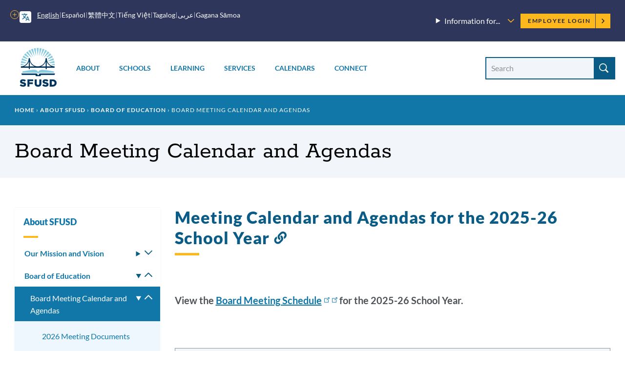

--- FILE ---
content_type: text/html; charset=UTF-8
request_url: https://www.sfusd.edu/zh-hant/node/3608
body_size: 46966
content:
<!DOCTYPE html>
<html lang="zh-hant" dir="ltr" prefix="content: http://purl.org/rss/1.0/modules/content/  dc: http://purl.org/dc/terms/  foaf: http://xmlns.com/foaf/0.1/  og: http://ogp.me/ns#  rdfs: http://www.w3.org/2000/01/rdf-schema#  schema: http://schema.org/  sioc: http://rdfs.org/sioc/ns#  sioct: http://rdfs.org/sioc/types#  skos: http://www.w3.org/2004/02/skos/core#  xsd: http://www.w3.org/2001/XMLSchema# ">
  <head>
    <meta charset="utf-8" />
<meta name="description" content="Unless otherwise noticed, Regular and Monitoring meetings are held every 2nd and 4th Tuesdays of the month. All Regular and Monitoring meetings are open to the public." />
<link rel="canonical" href="https://www.sfusd.edu/about-sfusd/board-education/board-meeting-calendar-and-agendas" />
<meta name="Generator" content="Drupal 10 (https://www.drupal.org)" />
<meta name="MobileOptimized" content="width" />
<meta name="HandheldFriendly" content="true" />
<meta name="viewport" content="width=device-width, initial-scale=1.0" />
<link rel="icon" href="/themes/custom/sfusd_base/favicon.ico" type="image/vnd.microsoft.icon" />
<link rel="alternate" hreflang="en" href="https://www.sfusd.edu/about-sfusd/board-education/board-meeting-calendar-and-agendas" />
<script src="/sites/default/files/google_tag/sfusd_gtm/google_tag.script.js?t8qh4l" defer></script>

    <title>Board Meeting Calendar and Agendas | SFUSD</title>
    <link rel="stylesheet" media="all" href="/sites/default/files/css/css_dhIbzXQdxbjk4Y0qd8OygLleRkNgUCz72Nv30WFmIPQ.css?delta=0&amp;language=en&amp;theme=sfusd_base&amp;include=[base64]" />
<link rel="stylesheet" media="all" href="/sites/default/files/css/css_Co3bMu_bEr-HQcKLbda57xuhhdbkmN65yyRyW9pGXJ0.css?delta=1&amp;language=en&amp;theme=sfusd_base&amp;include=[base64]" />

    
  </head>
  <body class="path-node page-node-type-page">
        <a href="#main-content" class="visually-hidden focusable skip-link">
      Skip to main content
    </a>
    <noscript><iframe src="https://www.googletagmanager.com/ns.html?id=GTM-MFKH3C6" height="0" width="0" style="display:none;visibility:hidden"></iframe></noscript>
      <div class="dialog-off-canvas-main-canvas" data-off-canvas-main-canvas>
    


<div class="layout-container has-theme--default   ">

      <header class="site-header " role="banner">

    <div class="site-header__both-bars">

    <div class="site-header__top">
    <div class="site-header__top__container">

            <div class="site-header__mobile-branding">
        <a href="/" title="Home" rel="home">
                    <svg class="i-svg" role="img"><use xlink:href="#i-home" xmlns:xlink="http://www.w3.org/1999/xlink"></use></svg>
          <img src="/themes/custom/sfusd_base/images/logo_text.svg" alt="San Francisco Unified School District" />
        </a>
      </div>

            <div class="site-header__translate block-gtranslate">
        <div class="gtranslate">
                    
<script>window.gtranslateSettings = {"switcher_horizontal_position":"left","switcher_vertical_position":"bottom","horizontal_position":"inline","vertical_position":"inline","float_switcher_open_direction":"top","switcher_open_direction":"bottom","default_language":"en","native_language_names":1,"detect_browser_language":0,"add_new_line":1,"select_language_label":"Select Language","flag_size":32,"flag_style":"2d","globe_size":60,"alt_flags":[],"wrapper_selector":".gtranslate","url_structure":"none","custom_domains":null,"languages":["en","ar","zh-CN","zh-TW","ja","ko","ru","es","tl","vi","sm"],"custom_css":""}</script><script>(function(){var js = document.createElement('script');js.setAttribute('src', '/modules/contrib/gtranslate/js/dropdown.js');js.setAttribute('data-gt-orig-url', '/zh-hant/node/3608');js.setAttribute('data-gt-orig-domain', 'www.sfusd.edu');document.body.appendChild(js);})();</script>

          
          <div class="gtranslate__desktop">
            <ul class="gtranslate__language-links notranslate" id="gtranslate__primary-languages">
            </ul>

            <details>
              <summary><span class="visually-hidden">More options</span></summary>
              <ul class="gtranslate__language-links notranslate" id="gtranslate__secondary-languages">
              </ul>
            </details>
          </div>

        </div>
      </div>

            <div class="site-header__secondary-menus">
                  <nav class="site-header__menu-information">
            <details class="site-header__menu-information-menu">
              <summary>
                <h2>Information for...</h2>
                <svg role="img" style="width: 0.85em; height: 0.85em;"><use xlink:href="#i-carrot-down" xmlns:xlink="http://www.w3.org/1999/xlink"></use></svg>
              </summary>
              
              <ul class="menu">
                    <li class="menu-item">
        <a href="/information-families" data-drupal-link-system-path="node/184">Families</a>
              </li>
                <li class="menu-item">
        <a href="/information-students" data-drupal-link-system-path="node/185">Students</a>
              </li>
                <li class="menu-item">
        <a href="/information-employees" data-drupal-link-system-path="node/764">Employees</a>
              </li>
                <li class="menu-item">
        <a href="/information-community" title="Learn about our community" data-drupal-link-system-path="node/463">Community</a>
              </li>
                <li class="menu-item">
        <a href="/human-resources/join-sfusd" title="Learn about job opportunities" data-drupal-link-system-path="node/464">Job Seekers</a>
              </li>
        </ul>
  


            </details>
          </nav>
        
        <nav class="site-header__user">
          <h2 class="visually-hidden">Employee menu</h2>

                                <div class="site-header__user-login">
              <a href="/user/login">Employee Login <svg class="i-svg"><use xlink:href="#i-carrot-right" xmlns:xlink="http://www.w3.org/1999/xlink"></use></svg></a>
            </div>
          
                            </nav>
      </div>
    </div>
  </div>

      
    <div class="site-header__bottom">

    <div class="site-header__desktop-logo">
              <a href="/" title="Home" rel="home">
          <img src="/themes/custom/sfusd_base/images/logo_square.svg" class="logo_img--large" alt="San Francisco Unified School District">
        </a>
          </div>

        <nav>
      <button id="mobile-nav-toggle" class="site-header__mobile-nav-toggle" aria-haspopup="true" aria-controls="site-header__main-menu" aria-expanded="false">
        <svg class="i-svg icon--menu" role="img"><use xlink:href="#i-menu" xmlns:xlink="http://www.w3.org/1999/xlink"></use></svg>
        <svg class="i-svg icon--close" role="img"><use xlink:href="#i-close" xmlns:xlink="http://www.w3.org/1999/xlink"></use></svg>
        <span>Menus</span>
      </button>

            <div id="site-header__main-menu" class="site-header__main-menu">
        <h2 class="visually-hidden">Main menu</h2>
                            <div id="block-supermenu" class="block block-colossal-menu block-colossal-menu-blocksuper-menu">
  
    
      

        <ul class="menu parent-menu mega-menu responsive-menu" data-closing-time="0" data-hover-delay="0">
              <li class="menu-item parent-item">
                                    <a href="/about-sfusd" class="parent-link">About</a>
                                            <ul class="menu submenu">
                                                <li>
                    <a href="/about-sfusd/our-mission-and-vision" class="submenu-link">Our Mission and Vision<span class="menu-item_description">
            <div class="field__item">Learn about our mission, our Vision, Values, Goals, and Guardrails, and the districtwide plans supporting them</div>
      
</span></a>
                  </li>
                                                                <li>
                    <a href="/about-sfusd/board-education" class="submenu-link">Board of Education<span class="menu-item_description">
            <div class="field__item">Meet the commissioners and find meeting agendas and schedules</div>
      
</span></a>
                  </li>
                                                                <li>
                    <a href="/about-sfusd/our-team" class="submenu-link">Our Team<span class="menu-item_description">
            <div class="field__item">Meet the superintendent and our leadership team, and recognize outstanding employees</div>
      
</span></a>
                  </li>
                                                                <li>
                    <a href="/about-sfusd/budget-and-lcap" class="submenu-link">Budget &amp; LCAP<span class="menu-item_description">
            <div class="field__item"> Learn how budgets and the Local Control and Accountability Plan are created</div>
      
</span></a>
                  </li>
                                                                <li>
                    <a href="/about-sfusd/sfusd-news" class="submenu-link">News<span class="menu-item_description">
            <div class="field__item">Read about what&#039;s new at SFUSD</div>
      
</span></a>
                  </li>
                                                                <li>
                    <a href="/about-sfusd/contact-us" class="submenu-link">Contact Us<span class="menu-item_description">
            <div class="field__item">Find out how to submit a records request or contact departments and schools<br />
</div>
      
</span></a>
                  </li>
                                          </ul>
            <div class="mega-menu_drawer"></div>
                  </li>
              <li class="menu-item parent-item">
                                    <a href="/schools" class="parent-link">Schools</a>
                                            <ul class="menu submenu">
                                                <li>
                    <a href="/early-education" class="submenu-link">Enroll in Early Education<span class="menu-item_description">
            <div class="field__item">Learn when and how to apply for Infant, Toddler, and Prekindergarten programs</div>
      
</span></a>
                  </li>
                                                                <li>
                    <a href="/schools/enroll" class="submenu-link">Enroll in TK-13<span class="menu-item_description">
            <div class="field__item">Learn when and how to apply for grades TK-13 and how our assignment system works</div>
      
</span></a>
                  </li>
                                                                <li>
                    <a href="/schools/enroll/discover" class="submenu-link">Discover Schools<span class="menu-item_description">
            <div class="field__item">Get tips on how to search for schools that fit your child</div>
      
</span></a>
                  </li>
                                                                <li>
                    <a href="/schools/directory" class="submenu-link">School Directory<span class="menu-item_description">
            <div class="field__item">View all our schools by grade level</div>
      
</span></a>
                  </li>
                                                                <li>
                    <a href="/schools/enroll/discover/school-finder" class="submenu-link">School Finder<span class="menu-item_description">
            <div class="field__item">Search for schools by programs, location, and grade level</div>
      
</span></a>
                  </li>
                                                                <li>
                    <a href="/schools/schools-and-community" class="submenu-link">Schools &amp; the Community<span class="menu-item_description">
            <div class="field__item">Learn how our schools contribute to the community and how to find resources</div>
      
</span></a>
                  </li>
                                          </ul>
            <div class="mega-menu_drawer"></div>
                  </li>
              <li class="menu-item parent-item">
                                    <a href="/learning" class="parent-link">Learning</a>
                                            <ul class="menu submenu">
                                                <li>
                    <a href="/learning/curriculum" class="submenu-link">Curriculum, Assessments, and Data<span class="menu-item_description">
            <div class="field__item">See what we&#039;re teaching, how we assess student learning, and opportunities for learning outside the classroom</div>
      
</span></a>
                  </li>
                                                                <li>
                    <a href="/sped" class="submenu-link">Special Education<span class="menu-item_description">
            <div class="field__item">Learn about special education assessments, Individual Education Plans (IEPs) and more</div>
      
</span></a>
                  </li>
                                                                <li>
                    <a href="/learning/multilingual-learner-programs-and-services" class="submenu-link">Multilingual Learners (English Learners)<span class="menu-item_description">
            <div class="field__item">Find out about Multilingual Learner programs, assessments and reclassification</div>
      
</span></a>
                  </li>
                                                                <li>
                    <a href="/learning/language-pathways-language-updates-progress" class="submenu-link">Language Pathways<span class="menu-item_description">
            <div class="field__item">We have language pathways for learning non-English languages and for English Learners </div>
      
</span></a>
                  </li>
                                                                <li>
                    <a href="/learning/resources" class="submenu-link">Resources<span class="menu-item_description">
            <div class="field__item">Learn more about student technology tools, school libraries, textbooks and classroom materials</div>
      
</span></a>
                  </li>
                                                                <li>
                    <a href="/learning/new-approaches-learning" class="submenu-link">New Approaches to Learning<span class="menu-item_description">
            <div class="field__item">Find out how we&#039;re redesigning learning in and out of the classroom</div>
      
</span></a>
                  </li>
                                          </ul>
            <div class="mega-menu_drawer"></div>
                  </li>
              <li class="menu-item parent-item">
                                    <a href="/services" class="parent-link">Services</a>
                                            <ul class="menu submenu">
                                                <li>
                    <a href="/services/student-support-programs" class="submenu-link">Student Supports &amp; Programs<span class="menu-item_description">
            <div class="field__item">See how we are supporting Special Education students, English Learners, migrant students, foster youth, LGBTQ youth, and refugee and immigrant youth</div>
      
</span></a>
                  </li>
                                                                <li>
                    <a href="/services/student-services" class="submenu-link">Student Services<span class="menu-item_description">
            <div class="field__item">Find out how to request a transcript, make up credits, request transportation, or learn about available counseling services</div>
      
</span></a>
                  </li>
                                                                <li>
                    <a href="/services/health-wellness" class="submenu-link">Health &amp; Wellness<span class="menu-item_description">
            <div class="field__item">Find out how to get free meals and learn about health requirements for enrolling in school</div>
      
</span></a>
                  </li>
                                                                <li>
                    <a href="/services/family-supports-services" class="submenu-link">Family Supports &amp; Services<span class="menu-item_description">
            <div class="field__item">Check out our family toolkit for school engagement, learn how to sign up for school and district notifications, request translation or interpretation, or report a concern</div>
      
</span></a>
                  </li>
                                                                <li>
                    <a href="/services/safety-emergency" class="submenu-link">Safety &amp; Emergency<span class="menu-item_description">
            <div class="field__item">Learn about school safety and emergency preparation</div>
      
</span></a>
                  </li>
                                                                <li>
                    <a href="/know-your-rights" class="submenu-link">Know Your Rights<span class="menu-item_description">
            <div class="field__item">Know your rights as an SFUSD family member or student and learn about SFUSD policies</div>
      
</span></a>
                  </li>
                                          </ul>
            <div class="mega-menu_drawer"></div>
                  </li>
              <li class="menu-item parent-item">
                                    <a href="/calendars" class="parent-link">Calendars</a>
                                            <ul class="menu submenu">
                                                <li>
                    <a href="/calendars" class="submenu-link">Calendars<span class="menu-item_description">
            <div class="field__item">View the academic calendar, district and school events, and community-sponsored events.</div>
      
</span></a>
                  </li>
                                                                <li>
                    <a href="https://goo.gl/forms/sUYMxfiZGpD6jJqy1" class="submenu-link">Submit an Event<span class="menu-item_description">
            <div class="field__item">Submit an event for inclusion on our website calendars</div>
      
</span></a>
                  </li>
                                          </ul>
            <div class="mega-menu_drawer"></div>
                  </li>
              <li class="menu-item parent-item">
                                    <a href="/connect" class="parent-link">Connect</a>
                                            <ul class="menu submenu">
                                                <li>
                    <a href="/services/family-supports-services/sfusd-student-family-school-resource-link" class="submenu-link">Student, Family &amp; School Resource Link<span class="menu-item_description">
            <div class="field__item">Call or email to get help with SFUSD resources for students and families</div>
      
</span></a>
                  </li>
                                                                <li>
                    <a href="/connect/get-involved" class="submenu-link">Get Involved<span class="menu-item_description">
            <div class="field__item">Participate in the SFUSD community by investing in our students, volunteering or advising the Board</div>
      
</span></a>
                  </li>
                                                                <li>
                    <a href="/information-community/applying-memorandum-understanding" class="submenu-link">Community Partners<span class="menu-item_description">
            <div class="field__item">Get a memorandum of understanding (MOU) to partner with SFUSD or learn about our Community Partnership Network</div>
      
</span></a>
                  </li>
                                                                <li>
                    <a href="/business-with-sfusd" class="submenu-link">Vendors<span class="menu-item_description">
            <div class="field__item">Learn about the bidding and RFP process and view current invitations for bids, RFPs, RFQs, RFOs, and RFIs</div>
      
</span></a>
                  </li>
                                                                <li>
                    <a href="/about-sfusd/contact-us" class="submenu-link">Contact Us<span class="menu-item_description">
            <div class="field__item">Find out how to submit a records request, view our organization chart, or contact departments and schools</div>
      
</span></a>
                  </li>
                                                                <li>
                    <a href="https://www.sfusd.edu/join-sfusd/human-resources" class="submenu-link">Human Resources<span class="menu-item_description">
            <div class="field__item">Find links for all HR functions through the employee lifecycle including finding a new role, evaluating staff, and how SFUSD supports the needs of employees and their families.</div>
      
</span></a>
                  </li>
                                          </ul>
            <div class="mega-menu_drawer"></div>
                  </li>
          </ul>
  


  </div>

        
                          <nav class="site-header__menu-information-mobile">
            <h4 class="menu-label">Information for:</h4>
            
              <ul class="menu">
                    <li class="menu-item">
        <a href="/information-families" data-drupal-link-system-path="node/184">Families</a>
              </li>
                <li class="menu-item">
        <a href="/information-students" data-drupal-link-system-path="node/185">Students</a>
              </li>
                <li class="menu-item">
        <a href="/information-employees" data-drupal-link-system-path="node/764">Employees</a>
              </li>
                <li class="menu-item">
        <a href="/information-community" title="Learn about our community" data-drupal-link-system-path="node/463">Community</a>
              </li>
                <li class="menu-item">
        <a href="/human-resources/join-sfusd" title="Learn about job opportunities" data-drupal-link-system-path="node/464">Job Seekers</a>
              </li>
        </ul>
  


          </nav>
        
                <nav class="site-header__user-menu--mobile">
          <h4>User menu</h4>
                      <ul class="menu">
              <li>
                <a href="/user/login">Employee Login <svg class="i-svg"><use xlink:href="#i-carrot-right" xmlns:xlink="http://www.w3.org/1999/xlink"></use></svg></a>
              </li>
            </ul>
                  </nav>
      </div>

    </nav>

    <div class="site-header__search-form" role="search">
      <button id="search-form-toggle" class="site-header__search-form-toggle" type="button" aria-haspopup="true">
        <svg class="i-svg icon--search"><use xlink:href="#i-search" xmlns:xlink="http://www.w3.org/1999/xlink"></use></svg>
        <svg class="i-svg icon--close" role="img"><use xlink:href="#i-close" xmlns:xlink="http://www.w3.org/1999/xlink"></use></svg>
        <span>Search</span>
      </button>
              <h2 class="visually-hidden">Site search</h2>
        <form class="views-exposed-form nav-search_group" data-drupal-selector="views-exposed-form-search-header" action="/search" method="get" id="views-exposed-form-search-header" accept-charset="UTF-8">
  <div class="form--inline clearfix">
  <div class="js-form-item form-item js-form-type-textfield form-type-textfield js-form-item-search-api-fulltext form-item-search-api-fulltext">
      <label for="edit-search-api-fulltext" class="sr-only-text">Search Site</label>
        <input placeholder="Search" data-drupal-selector="edit-search-api-fulltext" class="form-autocomplete form-text" data-autocomplete-path="/zh-hant/suggestion/autocomplete" type="text" id="edit-search-api-fulltext" name="search_api_fulltext" value="" size="30" maxlength="128" />

        </div>
<div data-drupal-selector="edit-actions" class="form-actions js-form-wrapper form-wrapper" id="edit-actions"><input data-drupal-selector="edit-submit-search" type="submit" id="edit-submit-search" value="Search" class="button js-form-submit form-submit" />
</div>

</div>

</form>

          </div>

  </div>
  </div>
</header>

    
    
  
    <div class="region region-highlighted">
    <div data-drupal-messages-fallback class="hidden"></div>

  </div>


  <main role="main">
    <a id="main-content" tabindex="-1"></a>
    <header>
              <div class="hero hero--basic" id="hero">
  <div class="block block-system block-system-breadcrumb-block">
  
    
        <nav class="breadcrumb" role="navigation" aria-labelledby="system-breadcrumb">
    <h2 id="system-breadcrumb" class="visually-hidden">Breadcrumb</h2>
    <ol>
          <li>
                  <a href="/zh-hant">Home</a>
              </li>
        </ol>
  </nav>

  </div>

  <div class="hero_header">
    <h1 class="hero_title">Board Meeting Calendar and Agendas</h1>
    

<nav class="hero-mobile-nav">
                <details>
                <summary>
          <svg class="i-svg icon--menu" role="img" style="width: 1.15em; height: 1.15em;"><use xlink:href="#i-menu" xmlns:xlink="http://www.w3.org/1999/xlink"></use></svg>
          <svg class="i-svg icon--close" role="img" style="width: 1.15em; height: 1.15em;"><use xlink:href="#i-close" xmlns:xlink="http://www.w3.org/1999/xlink"></use></svg>
          <span>Subpages</span>
        </summary>

                      <ul  >
              <li>
          <a href="/zh-hant/node/21346" title="Get meeting agendas and video recordings from Board of Education meetings in 2026" data-drupal-link-system-path="node/21346">2026 Meeting Documents</a>
                  </li>
              <li>
          <a href="/zh-hant/node/19461" title="Get meeting agendas and video recordings from Board of Education meetings in 2025." data-drupal-link-system-path="node/19461">2025 Meeting Documents</a>
                  </li>
              <li>
          <a href="/zh-hant/node/17399" title="Get meeting agendas and video recordings from Board of Education meetings in 2024." data-drupal-link-system-path="node/17399">2024 Meeting Documents</a>
                  </li>
              <li>
          <a href="/zh-hant/node/14866" title="Get meeting agendas and video recordings from Board of Education meetings in 2023." data-drupal-link-system-path="node/14866">2023 Meeting Documents</a>
                  </li>
              <li>
          <a href="/zh-hant/node/12153" title="Get meeting agendas and video recordings from Board of Education meetings in 2022." data-drupal-link-system-path="node/12153">2022 Meeting Documents</a>
                  </li>
              <li>
          <a href="/zh-hant/node/8638" title="Get meeting agendas and video recordings from Board of Education meetings in 2021." data-drupal-link-system-path="node/8638">2021 Meeting Documents</a>
                  </li>
              <li>
          <a href="/zh-hant/node/4974" title="Get meeting agendas, audio recordings, and k-resolution outcomes from Board of Education meetings in 2020." data-drupal-link-system-path="node/4974">2020 Meeting Documents</a>
                  </li>
              <li>
          <a href="/zh-hant/node/4998" title="Archive of Board of Education meeting agendas, audio recordings, and administratively- and Board-approved k-resolutions." data-drupal-link-system-path="node/4998">Meeting Documents Archive</a>
                  </li>
          </ul>
  
      </details>
      </nav>


  </div>
  
</div>

          </header>

    <div class="layout-with-aside ">

      <div class="layout-content">
        
          <div class="region region-content">
    <div id="block-sfusd-base-content" class="block block-system block-system-main-block">
  
    
      


<article about="/about-sfusd/board-education/board-meeting-calendar-and-agendas" typeof="schema:WebPage" class="node node--page node--full node--page--full node--type-page node--view-mode-full">
  <div class="node__content clearfix">
    
    
    
  
      <div class="field field--name-field-paragraph field--type-entity-reference-revisions field--label-hidden field__items">
              <div class="field__item">
<div class="section-text">
  <div class="section-text_container">
      
                            
  <div class="header-group" id="">
          <h2 class="header-group__title " id="78845-meeting-calendar-and-agendas-for-the-2025-26-school-year">
        
            <div class="field field--name-field-title field--type-string field--label-hidden field__item">Meeting Calendar and Agendas for the 2025-26 School Year</div>
      
                  <a href="#78845-meeting-calendar-and-agendas-for-the-2025-26-school-year" class="section-link"><svg class="i-svg i-link" role="img"><use xlink:href="#i-link" xmlns:xlink="http://www.w3.org/1999/xlink"></use></svg><span class="visually-hidden">Link to this section</span></a>
              </h2>
              <div class="header-group__subtitle">
            <div class="field field--name-field-summary field--type-text-long field--label-hidden field__item"><div class="field__item" style="-webkit-text-stroke-width:0px;box-sizing:inherit;color:rgb(0, 0, 0);font-family:Lato, &quot;Helvetica Neue&quot;, Helvetica, Arial;font-size:16px;font-style:normal;font-variant-caps:normal;font-variant-ligatures:normal;font-weight:400;letter-spacing:normal;orphans:2;text-align:start;text-decoration-color:initial;text-decoration-style:initial;text-decoration-thickness:initial;text-indent:0px;text-transform:none;white-space:normal;widows:2;word-spacing:0px;"><div class="section-text" style="box-sizing:inherit;color:rgb(79, 83, 87);font-size:1.8rem;margin:6rem 0px;"><div class="section-text_container" style="box-sizing:inherit;"><div class="section-text_group" style="box-sizing:inherit;"><h4 style="box-sizing:inherit;clear:both;font-family:Lato, &quot;Helvetica Neue&quot;, Helvetica, Arial;font-size:20px;line-height:1.25;margin-bottom:0px;margin-top:0px;"><strong>View the </strong><a href="https://docs.google.com/spreadsheets/d/1ishu0t6lxzrczTkaK2MRE3d9jmj5xKBUO0C6_50gFvc/edit?usp=sharing" data-entity-type="external"><strong>Board Meeting Schedule</strong></a><a class="ext" style="box-sizing:inherit;color:rgb(17, 118, 168);margin-bottom:0px;margin-top:0px;text-decoration:underline;transition:background-color 0.25s ease-out, color 0.25s ease-out;" href="https://drive.google.com/file/d/1tB_fXgTcurMoyJ34EsrK3Yxmo0BQY6Wx/view?usp=sharing" data-extlink target="_blank" rel="noopener" title="(opens in a new window)"><strong><svg class="ext" focusable="false" data-extlink-placement="append" aria-label="(link is external)" viewBox="0 0 80 40" role="img" aria-hidden="false"><path d="M48 26c-1.1 0-2 0.9-2 2v26H10V18h26c1.1 0 2-0.9 2-2s-0.9-2-2-2H8c-1.1 0-2 0.9-2 2v40c0 1.1 0.9 2 2 2h40c1.1 0 2-0.9 2-2V28C50 26.9 49.1 26 48 26z" /><path d="M56 6H44c-1.1 0-2 0.9-2 2s0.9 2 2 2h7.2L30.6 30.6c-0.8 0.8-0.8 2 0 2.8C31 33.8 31.5 34 32 34s1-0.2 1.4-0.6L54 12.8V20c0 1.1 0.9 2 2 2s2-0.9 2-2V8C58 6.9 57.1 6 56 6z" /></svg></strong></a><strong> for the 2025-26 School Year.</strong><br>&nbsp;</h4></div></div></div></div></div>
      </div>
      </div>

    <div class="section-text_group">
      
      <div class="field field--name-field-paragraph-items field--type-entity-reference-revisions field--label-hidden field__items">
              <div class="field__item"><div class="accordion-item" id="78844" data-entity-id="78844">
  <details>
    <summary><h3 class="accordion-item__title">View the Board Meeting Schedule for the 2025-26 School Year</h3></summary>
    <div class="accordion-item__content">
      <table class="table" style="border-collapse:collapse;border-style:none;font-family:Arial;font-size:10pt;table-layout:fixed;" cellspacing="0" cellpadding="0"  border="1" data-sheets-root="1" data-sheets-baot="1"><tbody><tr style="height:21px;"><td style="background-color:#ffffff;border-color:#000000;font-family:Calibri;overflow:hidden;padding:2px 3px;text-align:center;vertical-align:top;white-space:normal;word-wrap:break-word;wrap-strategy:4;"><strong>Meeting Date</strong></td><td style="background-color:#ffffff;border-bottom:1px solid #000000;border-right:1px solid #000000;border-top:1px solid #000000;font-family:Calibri;overflow:hidden;padding:2px 3px;text-align:center;vertical-align:top;white-space:normal;word-wrap:break-word;wrap-strategy:4;"><strong>Type</strong></td><td style="background-color:#ffffff;border-bottom:1px solid #000000;border-right:1px solid #000000;border-top:1px solid #000000;font-family:Calibri;overflow:hidden;padding:2px 3px;text-align:center;vertical-align:top;white-space:normal;word-wrap:break-word;wrap-strategy:4;"><strong>Opening Items</strong></td><td style="background-color:#ffffff;border-bottom:1px solid #000000;border-right:1px solid #000000;border-top:1px solid #000000;font-family:Calibri;overflow:hidden;padding:2px 3px;text-align:center;vertical-align:top;white-space:normal;word-wrap:break-word;wrap-strategy:4;"><strong>Advisory Committee Reports/Appointments</strong></td><td style="background-color:#ffffff;border-bottom:1px solid #000000;border-right:1px solid #000000;border-top:1px solid #000000;font-family:Calibri;overflow:hidden;padding:2px 3px;text-align:center;vertical-align:top;white-space:normal;word-wrap:break-word;wrap-strategy:4;"><strong>Workshop on Student Outcomes</strong></td><td style="background-color:#ffffff;border-bottom:1px solid #000000;border-right:1px solid #000000;border-top:1px solid #000000;font-family:Calibri;overflow:hidden;padding:2px 3px;text-align:center;vertical-align:top;white-space:normal;word-wrap:break-word;wrap-strategy:4;"><strong>Discussion Items</strong></td><td style="background-color:#ffffff;border-bottom:1px solid #000000;border-right:1px solid #000000;border-top:1px solid #000000;font-family:Calibri;overflow:hidden;padding:2px 3px;text-align:center;vertical-align:top;white-space:normal;word-wrap:break-word;wrap-strategy:4;"><strong>Public Hearing and adoption</strong></td><td style="background-color:#ffffff;border-bottom:1px solid #000000;border-right:1px solid #000000;border-top:1px solid #000000;font-family:Calibri;overflow:hidden;padding:2px 3px;text-align:center;vertical-align:top;white-space:normal;word-wrap:break-word;wrap-strategy:4;"><strong>Action Items</strong></td><td style="background-color:#ffffff;border-bottom:1px solid #000000;border-right:1px solid #000000;border-top:1px solid #000000;font-family:Calibri;overflow:hidden;padding:2px 3px;text-align:center;vertical-align:top;white-space:normal;word-wrap:break-word;wrap-strategy:4;"><strong>Consent Calendar</strong></td><td style="background-color:#ffffff;border-bottom:1px solid #000000;border-right:1px solid #000000;border-top:1px solid #000000;font-family:Calibri;overflow:hidden;padding:2px 3px;text-align:center;vertical-align:top;white-space:normal;word-wrap:break-word;wrap-strategy:4;"><strong>Information Items</strong></td><td style="background-color:#ffffff;border-bottom:1px solid #000000;border-right:1px solid #000000;border-top:1px solid #000000;font-family:Calibri;overflow:hidden;padding:2px 3px;text-align:center;vertical-align:top;white-space:normal;word-wrap:break-word;wrap-strategy:4;"><strong>Board Members Reports</strong></td></tr><tr style="height:70px;"><td style="border-bottom:1px solid #000000;border-left:1px solid #000000;border-right:1px solid #000000;font-family:Calibri;font-weight:normal;overflow:hidden;padding:2px 3px;vertical-align:top;white-space:normal;word-wrap:break-word;wrap-strategy:4;">7.29.25</td><td style="background-color:#d4edbc;border-bottom:1px solid #000000;border-right:1px solid #000000;color:#11734b;font-family:Calibri;font-weight:normal;overflow:hidden;padding:2px 3px;vertical-align:top;white-space:normal;word-wrap:break-word;wrap-strategy:4;">regular meeting</td><td style="border-bottom:1px solid #000000;border-right:1px solid #000000;overflow:hidden;padding:2px 3px;vertical-align:top;">&nbsp;</td><td style="background-color:#ffffff;border-bottom:1px solid #000000;border-right:1px solid #000000;overflow:hidden;padding:2px 3px;vertical-align:top;">&nbsp;</td><td style="background-color:#ffffff;border-bottom:1px solid #000000;border-right:1px solid #000000;overflow:hidden;padding:2px 3px;vertical-align:top;">&nbsp;</td><td style="background-color:#ffffff;border-bottom:1px solid #000000;border-right:1px solid #000000;overflow:hidden;padding:2px 3px;vertical-align:top;">&nbsp;</td><td style="background-color:#ffffff;border-bottom:1px solid #000000;border-right:1px solid #000000;font-family:Calibri;font-weight:normal;overflow:hidden;padding:2px 3px;vertical-align:top;white-space:normal;word-wrap:break-word;wrap-strategy:4;">Charter Schools (Public Hearing only)</td><td style="background-color:#ffffff;border-bottom:1px solid #000000;border-right:1px solid #000000;font-family:Calibri;font-weight:normal;overflow:hidden;padding:2px 3px;vertical-align:top;white-space:normal;word-wrap:break-word;wrap-strategy:4;">Employment Contracts for District Executive Employees</td><td style="background-color:#ffffff;border-bottom:1px solid #000000;border-right:1px solid #000000;overflow:hidden;padding:2px 3px;vertical-align:top;">&nbsp;</td><td style="border-bottom:1px solid #000000;border-right:1px solid #000000;overflow:hidden;padding:2px 3px;vertical-align:top;">&nbsp;</td><td style="background-color:#ffffff;border-bottom:1px solid #000000;border-right:1px solid #000000;overflow:hidden;padding:2px 3px;vertical-align:top;">&nbsp;</td></tr><tr style="height:139px;"><td style="border-bottom:1px solid #000000;border-left:1px solid #000000;border-right:1px solid #000000;font-family:Calibri;font-weight:normal;overflow:hidden;padding:2px 3px;vertical-align:top;white-space:normal;word-wrap:break-word;wrap-strategy:4;">8.12.25</td><td style="background-color:#d4edbc;border-bottom:1px solid #000000;border-right:1px solid #000000;color:#11734b;font-family:Calibri;font-weight:normal;overflow:hidden;padding:2px 3px;vertical-align:top;white-space:normal;word-wrap:break-word;wrap-strategy:4;">regular meeting</td><td style="border-bottom:1px solid #000000;border-right:1px solid #000000;overflow:hidden;padding:2px 3px;vertical-align:top;">&nbsp;</td><td style="background-color:#ffffff;border-bottom:1px solid #000000;border-right:1px solid #000000;overflow:hidden;padding:2px 3px;vertical-align:top;">&nbsp;</td><td style="background-color:#ffffff;border-bottom:1px solid #000000;border-right:1px solid #000000;overflow:hidden;padding:2px 3px;vertical-align:top;">&nbsp;</td><td style="background-color:#ffffff;border-bottom:1px solid #000000;border-right:1px solid #000000;font-family:Calibri;font-weight:normal;overflow:hidden;padding:2px 3px;vertical-align:top;white-space:normal;word-wrap:break-word;wrap-strategy:4;">1. Fiscal and Operational Health Update 2. Superintendent Shares updated SY25-26 Executive Cabinet and Leadership Organizational Chart</td><td style="background-color:#ffffff;border-bottom:1px solid #000000;border-right:1px solid #000000;overflow:hidden;padding:2px 3px;vertical-align:top;">&nbsp;</td><td style="background-color:#ffffff;border-bottom:1px solid #000000;border-right:1px solid #000000;overflow:hidden;padding:2px 3px;vertical-align:top;">&nbsp;</td><td style="background-color:#ffffff;border-bottom:1px solid #000000;border-right:1px solid #000000;overflow:hidden;padding:2px 3px;vertical-align:top;">&nbsp;</td><td style="border-bottom:1px solid #000000;border-right:1px solid #000000;font-family:Calibri;font-weight:normal;overflow:hidden;padding:2px 3px;vertical-align:top;white-space:normal;word-wrap:break-word;wrap-strategy:4;">Quarterly Williams Report</td><td style="background-color:#ffffff;border-bottom:1px solid #000000;border-right:1px solid #000000;overflow:hidden;padding:2px 3px;vertical-align:top;">&nbsp;</td></tr><tr style="height:113px;"><td style="border-bottom:1px solid #000000;border-left:1px solid #000000;border-right:1px solid #000000;font-family:Calibri;font-weight:normal;overflow:hidden;padding:2px 3px;vertical-align:top;white-space:normal;word-wrap:break-word;wrap-strategy:4;">8.26.25</td><td style="background-color:#ffe5a0;border-bottom:1px solid #000000;border-right:1px solid #000000;color:#473821;font-family:Calibri;font-weight:normal;overflow:hidden;padding:2px 3px;vertical-align:top;white-space:normal;word-wrap:break-word;wrap-strategy:4;">workshop meeting</td><td style="background-color:#ffffff;border-bottom:1px solid #000000;border-right:1px solid #000000;overflow:hidden;padding:2px 3px;vertical-align:top;">&nbsp;</td><td style="border-bottom:1px solid #000000;border-right:1px solid #000000;overflow:hidden;padding:2px 3px;vertical-align:top;">&nbsp;</td><td style="background-color:#ffffff;border-bottom:1px solid #000000;border-right:1px solid #000000;font-family:Calibri;font-weight:normal;overflow:hidden;padding:2px 3px;vertical-align:top;white-space:normal;word-wrap:break-word;wrap-strategy:4;"><s><span style="font-family:Calibri,Arial;font-size:10pt;font-style:normal;font-weight:normal;">Guardrail 4:&nbsp;</span></s><br><br><s><span style="font-family:Calibri,Arial;font-size:10pt;font-style:normal;font-weight:normal;">4.1 HR classroom staffing</span></s><br><s><span style="font-family:Calibri,Arial;font-size:10pt;font-style:normal;font-weight:normal;">4.2 Fiscal stability status</span></s><br><s><span style="font-family:Calibri,Arial;font-size:10pt;font-style:normal;font-weight:normal;">4.3 Frontline implementation status</span></s><br>&nbsp;</td><td style="background-color:#ffffff;border-bottom:1px solid #000000;border-right:1px solid #000000;overflow:hidden;padding:2px 3px;vertical-align:top;">&nbsp;</td><td style="background-color:#ffffff;border-bottom:1px solid #000000;border-right:1px solid #000000;overflow:hidden;padding:2px 3px;vertical-align:top;">&nbsp;</td><td style="border-bottom:1px solid #000000;border-right:1px solid #000000;overflow:hidden;padding:2px 3px;vertical-align:top;">&nbsp;</td><td style="background-color:#ffffff;border-bottom:1px solid #000000;border-right:1px solid #000000;overflow:hidden;padding:2px 3px;vertical-align:top;">&nbsp;</td><td style="background-color:#ffffff;border-bottom:1px solid #000000;border-right:1px solid #000000;overflow:hidden;padding:2px 3px;vertical-align:top;">&nbsp;</td><td style="background-color:#ffffff;border-bottom:1px solid #000000;border-right:1px solid #000000;overflow:hidden;padding:2px 3px;vertical-align:top;">&nbsp;</td></tr><tr style="height:21px;"><td style="border-bottom:1px solid #000000;border-left:1px solid #000000;border-right:1px solid #000000;font-family:Calibri;font-weight:normal;overflow:hidden;padding:2px 3px;vertical-align:top;white-space:normal;word-wrap:break-word;wrap-strategy:4;">9.9.25</td><td style="background-color:#d4edbc;border-bottom:1px solid #000000;border-right:1px solid #000000;color:#11734b;font-family:Calibri;font-weight:normal;overflow:hidden;padding:2px 3px;vertical-align:top;white-space:normal;word-wrap:break-word;wrap-strategy:4;">regular meeting</td><td style="background-color:#ffffff;border-bottom:1px solid #000000;border-right:1px solid #000000;overflow:hidden;padding:2px 3px;vertical-align:top;">&nbsp;</td><td style="background-color:#ffffff;border-bottom:1px solid #000000;border-right:1px solid #000000;color:#333333;font-family:Calibri;font-weight:normal;overflow:hidden;padding:2px 3px;vertical-align:top;white-space:normal;word-wrap:break-word;wrap-strategy:4;">Latinx Community Council (LCC) Report</td><td style="background-color:#ffffff;border-bottom:1px solid #000000;border-right:1px solid #000000;font-family:Calibri;font-weight:normal;overflow:hidden;padding:2px 3px;vertical-align:top;white-space:normal;word-wrap:break-word;wrap-strategy:4;"><span style="color:#0000ff;font-family:Calibri,Arial;font-size:10pt;font-style:normal;font-weight:normal;">Guardrail 4:&nbsp;</span><br><br><span style="color:#0000ff;font-family:Calibri,Arial;font-size:10pt;font-style:normal;font-weight:normal;">4.1 HR classroom staffing</span><br><span style="color:#0000ff;font-family:Calibri,Arial;font-size:10pt;font-style:normal;font-weight:normal;">4.2 Fiscal stability status</span><br><span style="color:#0000ff;font-family:Calibri,Arial;font-size:10pt;font-style:normal;font-weight:normal;">4.3 Frontline implementation status</span><br>&nbsp;</td><td style="border-bottom:1px solid #000000;border-right:1px solid #000000;font-family:Calibri;font-weight:normal;overflow:hidden;padding:2px 3px;vertical-align:top;white-space:normal;word-wrap:break-word;wrap-strategy:4;">1. Provide direction on any necessary revisions to SFUSD guardrails and interim guardrail measures 2. Fiscal and Operational Health Update<br><br>&nbsp;</td><td style="background-color:#ffffff;border-bottom:1px solid #000000;border-right:1px solid #000000;overflow:hidden;padding:2px 3px;vertical-align:top;">&nbsp;</td><td style="background-color:#ffffff;border-bottom:1px solid #000000;border-right:1px solid #000000;overflow:hidden;padding:2px 3px;vertical-align:top;">&nbsp;</td><td style="background-color:#ffffff;border-bottom:1px solid #000000;border-right:1px solid #000000;overflow:hidden;padding:2px 3px;vertical-align:top;">&nbsp;</td><td style="background-color:#ffffff;border-bottom:1px solid #000000;border-right:1px solid #000000;overflow:hidden;padding:2px 3px;vertical-align:top;">&nbsp;</td><td style="background-color:#ffffff;border-bottom:1px solid #000000;border-right:1px solid #000000;overflow:hidden;padding:2px 3px;vertical-align:top;">&nbsp;</td></tr><tr style="height:112px;"><td style="border-bottom:1px solid #000000;border-left:1px solid #000000;border-right:1px solid #000000;font-family:Calibri;font-weight:normal;overflow:hidden;padding:2px 3px;vertical-align:top;white-space:normal;word-wrap:break-word;wrap-strategy:4;">9.30.25</td><td style="background-color:#ffe5a0;border-bottom:1px solid #000000;border-right:1px solid #000000;color:#473821;font-family:Calibri;font-weight:normal;overflow:hidden;padding:2px 3px;vertical-align:top;white-space:normal;word-wrap:break-word;wrap-strategy:4;">workshop meeting</td><td style="background-color:#ffffff;border-bottom:1px solid #000000;border-right:1px solid #000000;overflow:hidden;padding:2px 3px;vertical-align:top;">&nbsp;</td><td style="background-color:#ffffff;border-bottom:1px solid #000000;border-right:1px solid #000000;overflow:hidden;padding:2px 3px;vertical-align:top;">&nbsp;</td><td style="background-color:#ffffff;border-bottom:1px solid #000000;border-right:1px solid #000000;font-family:Calibri;font-weight:normal;overflow:hidden;padding:2px 3px;vertical-align:top;white-space:normal;word-wrap:break-word;wrap-strategy:4;">Goals 1, 2, and 3:<br><br>Summative Results (SBAC % proficient)<br><br>&nbsp;</td><td style="background-color:#ffffff;border-bottom:1px solid #000000;border-right:1px solid #000000;color:#0000ff;font-family:Calibri;font-weight:normal;overflow:hidden;padding:2px 3px;vertical-align:top;white-space:normal;word-wrap:break-word;wrap-strategy:4;">Fiscal and Operational Health Update</td><td style="background-color:#ffffff;border-bottom:1px solid #000000;border-right:1px solid #000000;color:#333333;font-family:Calibri;font-size:8pt;font-weight:normal;overflow:hidden;padding:2px 3px;vertical-align:top;white-space:normal;word-wrap:break-word;wrap-strategy:4;">Public Hearing on and Approval of Resolution Regarding the Sufficiency of Textbooks and Instructional Materials as Required by Education Code Section 60119<br><br>Sunshine- Labor Proposals<br><br>Public Hearing and Info re: KIPP Bayview Elementary and San Francisco College Prep</td><td style="background-color:#ffffff;border-bottom:1px solid #000000;border-right:1px solid #000000;font-family:Calibri;font-size:8pt;font-weight:normal;overflow:hidden;padding:2px 3px;vertical-align:top;white-space:normal;word-wrap:break-word;wrap-strategy:4;">Executive Contracts<br><br>Approval of Local Assignment Options<br><br>Approval of PIPs and Waivers<br><br>TA- SEIU, Local 1021, Stationary Engineers, Local 39, IBEW, Local 6</td><td style="background-color:#ffffff;border-bottom:1px solid #000000;border-right:1px solid #000000;overflow:hidden;padding:2px 3px;vertical-align:top;">&nbsp;</td><td style="background-color:#ffffff;border-bottom:1px solid #000000;border-right:1px solid #000000;overflow:hidden;padding:2px 3px;vertical-align:top;">&nbsp;</td><td style="background-color:#ffffff;border-bottom:1px solid #000000;border-right:1px solid #000000;overflow:hidden;padding:2px 3px;vertical-align:top;">&nbsp;</td></tr><tr style="height:130px;"><td style="border-bottom:1px solid #000000;border-left:1px solid #000000;border-right:1px solid #000000;font-family:Calibri;font-weight:normal;overflow:hidden;padding:2px 3px;vertical-align:top;white-space:normal;word-wrap:break-word;wrap-strategy:4;">10.14.25</td><td style="background-color:#d4edbc;border-bottom:1px solid #000000;border-right:1px solid #000000;color:#11734b;font-family:Calibri;font-weight:normal;overflow:hidden;padding:2px 3px;vertical-align:top;white-space:normal;word-wrap:break-word;wrap-strategy:4;">regular meeting</td><td style="border-bottom:1px solid #000000;border-right:1px solid #000000;overflow:hidden;padding:2px 3px;vertical-align:top;">&nbsp;</td><td style="background-color:#ffffff;border-bottom:1px solid #000000;border-right:1px solid #000000;color:#0000ff;font-family:Calibri;font-weight:normal;overflow:hidden;padding:2px 3px;vertical-align:top;white-space:normal;word-wrap:break-word;wrap-strategy:4;"><span style="color:#0000ff;font-family:Calibri,Arial;font-size:10pt;font-style:normal;font-weight:normal;">Resolution to Appoint A Member to the Independent Citizens' Bond Oversight Committee (CBOC)</span><span style="font-family:Calibri,Arial;font-size:10pt;font-style:normal;font-weight:normal;"> moved to Consent</span></td><td style="background-color:#ffffff;border-bottom:1px solid #000000;border-right:1px solid #000000;overflow:hidden;padding:2px 3px;vertical-align:top;">&nbsp;</td><td style="background-color:#ffffff;border-bottom:1px solid #000000;border-right:1px solid #000000;color:#0000ff;font-family:Calibri;font-weight:normal;overflow:hidden;padding:2px 3px;vertical-align:top;white-space:normal;word-wrap:break-word;wrap-strategy:4;"><s>Fiscal and Operational Health Update</s></td><td style="border-bottom:1px solid #000000;border-right:1px solid #000000;overflow:hidden;padding:2px 3px;vertical-align:bottom;">&nbsp;</td><td style="background-color:#ffffff;border-bottom:1px solid #000000;border-right:1px solid #000000;color:#333333;font-family:Calibri;font-weight:normal;overflow:hidden;padding:2px 3px;vertical-align:top;white-space:normal;word-wrap:break-word;wrap-strategy:4;">Approval of the Unaudited Actuals Financial Reports and Adoption of the Gann Limit Resolution for the San Francisco Unified School District and County Office of Education for Fiscal Year 2024-25</td><td style="background-color:#ffffff;border-bottom:1px solid #000000;border-right:1px solid #000000;color:#0000ff;font-family:Calibri;font-weight:normal;overflow:hidden;padding:2px 3px;vertical-align:top;white-space:normal;word-wrap:break-word;wrap-strategy:4;">Resolution to Appoint A Member to the Independent Citizens' Bond Oversight Committee (CBOC)</td><td style="background-color:#ffffff;border-bottom:1px solid #000000;border-right:1px solid #000000;overflow:hidden;padding:2px 3px;vertical-align:top;">&nbsp;</td><td style="background-color:#ffffff;border-bottom:1px solid #000000;border-right:1px solid #000000;overflow:hidden;padding:2px 3px;vertical-align:top;">&nbsp;</td></tr><tr style="height:91px;"><td style="border-bottom:1px solid #000000;border-left:1px solid #000000;border-right:1px solid #000000;font-family:Calibri;font-weight:normal;overflow:hidden;padding:2px 3px;vertical-align:top;white-space:normal;word-wrap:break-word;wrap-strategy:4;">10.28.25</td><td style="background-color:#ffe5a0;border-bottom:1px solid #000000;border-right:1px solid #000000;color:#473821;font-family:Calibri;font-weight:normal;overflow:hidden;padding:2px 3px;vertical-align:top;white-space:normal;word-wrap:break-word;wrap-strategy:4;">workshop meeting</td><td style="background-color:#ffffff;border-bottom:1px solid #000000;border-right:1px solid #000000;overflow:hidden;padding:2px 3px;vertical-align:top;">&nbsp;</td><td style="background-color:#ffffff;border-bottom:1px solid #000000;border-right:1px solid #000000;overflow:hidden;padding:2px 3px;vertical-align:top;">&nbsp;</td><td style="background-color:#ffffff;border-bottom:1px solid #000000;border-right:1px solid #000000;font-family:Calibri;font-weight:normal;overflow:hidden;padding:2px 3px;vertical-align:top;white-space:normal;word-wrap:break-word;wrap-strategy:4;">Guardrail 3.1: LA/Math curriculum implementation &amp; Coaching<br>&nbsp;</td><td style="background-color:#ffffff;border-bottom:1px solid #000000;border-right:1px solid #000000;overflow:hidden;padding:2px 3px;vertical-align:top;">&nbsp;</td><td style="background-color:#ffffff;border-bottom:1px solid #000000;border-right:1px solid #000000;overflow:hidden;padding:2px 3px;vertical-align:top;">&nbsp;</td><td style="background-color:#ffffff;border-bottom:1px solid #000000;border-right:1px solid #000000;overflow:hidden;padding:2px 3px;vertical-align:top;">&nbsp;</td><td style="background-color:#ffffff;border-bottom:1px solid #000000;border-right:1px solid #000000;overflow:hidden;padding:2px 3px;vertical-align:top;">&nbsp;</td><td style="background-color:#ffffff;border-bottom:1px solid #000000;border-right:1px solid #000000;overflow:hidden;padding:2px 3px;vertical-align:top;">&nbsp;</td><td style="background-color:#ffffff;border-bottom:1px solid #000000;border-right:1px solid #000000;overflow:hidden;padding:2px 3px;vertical-align:top;">&nbsp;</td></tr><tr style="height:193px;"><td style="border-bottom:1px solid #000000;border-left:1px solid #000000;border-right:1px solid #000000;font-family:Calibri;font-weight:normal;overflow:hidden;padding:2px 3px;vertical-align:top;white-space:normal;word-wrap:break-word;wrap-strategy:4;"><span style="font-family:Calibri,Arial;font-size:10pt;font-style:normal;font-weight:normal;">11.18.2025</span></td><td style="background-color:#ffe5a0;border-bottom:1px solid #000000;border-right:1px solid #000000;color:#473821;font-family:Calibri;font-weight:normal;overflow:hidden;padding:2px 3px;vertical-align:top;white-space:normal;word-wrap:break-word;wrap-strategy:4;">workshop meeting</td><td style="background-color:#ffffff;border-bottom:1px solid #000000;border-right:1px solid #000000;overflow:hidden;padding:2px 3px;vertical-align:top;">&nbsp;</td><td style="background-color:#ffffff;border-bottom:1px solid #000000;border-right:1px solid #000000;font-family:Calibri;font-weight:normal;overflow:hidden;padding:2px 3px;vertical-align:top;white-space:normal;word-wrap:break-word;wrap-strategy:4;"><span style="font-family:Calibri,Arial;font-size:10pt;font-style:normal;font-weight:normal;">2016 Prop A Citizens' Bond Oversight Committee (CBOC)</span><br><br><span style="color:#0000ff;font-family:Calibri,Arial;font-size:10pt;font-style:normal;font-weight:normal;">Special Education CAC Confirmations</span></td><td style="background-color:#ffffff;border-bottom:1px solid #000000;border-right:1px solid #000000;font-family:Calibri;font-weight:normal;overflow:hidden;padding:2px 3px;vertical-align:top;white-space:normal;word-wrap:break-word;wrap-strategy:4;">Goal 1:&nbsp;<br><br>1.1: AA/PI Kindergartener Language/Literacy<br>1.2: Grade 1 Language/Literacy<br>1.3: Grade 3 EL Language/Literacy<br><br>Goal 2:<br>2.1: Grade 6 AA Math<br>2.2: Grade 7 Math<br>2.3: Grade 8 Latinx Math<br>&nbsp;</td><td style="background-color:#ffffff;border-bottom:1px solid #000000;border-right:1px solid #000000;overflow:hidden;padding:2px 3px;vertical-align:top;">&nbsp;</td><td style="background-color:#ffffff;border-bottom:1px solid #000000;border-right:1px solid #000000;overflow:hidden;padding:2px 3px;vertical-align:top;">&nbsp;</td><td style="background-color:#ffffff;border-bottom:1px solid #000000;border-right:1px solid #000000;font-family:Calibri;font-weight:normal;overflow:hidden;padding:2px 3px;vertical-align:top;white-space:normal;word-wrap:break-word;wrap-strategy:4;"><s>Board Self-Evaluation Progress on short term evaluation metrics</s><br>&nbsp;</td><td style="background-color:#ffffff;border-bottom:1px solid #000000;border-right:1px solid #000000;overflow:hidden;padding:2px 3px;vertical-align:top;">&nbsp;</td><td style="background-color:#ffffff;border-bottom:1px solid #000000;border-right:1px solid #000000;color:#333333;font-family:Calibri;font-weight:normal;overflow:hidden;padding:2px 3px;vertical-align:top;white-space:normal;word-wrap:break-word;wrap-strategy:4;">Quarterly Report on Williams Complaints Annual Report on Williams Complaints</td><td style="background-color:#ffffff;border-bottom:1px solid #000000;border-right:1px solid #000000;overflow:hidden;padding:2px 3px;vertical-align:top;">&nbsp;</td></tr><tr style="height:148px;"><td style="border-bottom:1px solid #000000;border-left:1px solid #000000;border-right:1px solid #000000;font-family:Calibri;font-weight:normal;overflow:hidden;padding:2px 3px;vertical-align:top;white-space:normal;word-wrap:break-word;wrap-strategy:4;">12.9.25<br>&nbsp;</td><td style="background-color:#d4edbc;border-bottom:1px solid #000000;border-right:1px solid #000000;color:#11734b;font-family:Calibri;font-weight:normal;overflow:hidden;padding:2px 3px;vertical-align:top;white-space:normal;word-wrap:break-word;wrap-strategy:4;">regular meeting</td><td style="border-bottom:1px solid #000000;border-right:1px solid #000000;overflow:hidden;padding:2px 3px;vertical-align:bottom;">&nbsp;</td><td style="background-color:#ffffff;border-bottom:1px solid #000000;border-right:1px solid #000000;font-family:Calibri;font-weight:normal;overflow:hidden;padding:2px 3px;vertical-align:top;white-space:normal;word-wrap:break-word;wrap-strategy:4;">Native Hawaiian &amp; Pacific Islander Matua Advisory Council</td><td style="background-color:#ffffff;border-bottom:1px solid #000000;border-right:1px solid #000000;overflow:hidden;padding:2px 3px;vertical-align:top;">&nbsp;</td><td style="background-color:#ffffff;border-bottom:1px solid #000000;border-right:1px solid #000000;font-family:Calibri;font-weight:normal;overflow:hidden;padding:2px 3px;vertical-align:top;white-space:normal;word-wrap:break-word;wrap-strategy:4;">Fiscal and Operational Health Update:<br>(Pending final decision from EC)<br>&nbsp;</td><td style="background-color:#ffffff;border-bottom:1px solid #000000;border-right:1px solid #000000;overflow:hidden;padding:2px 3px;vertical-align:top;">&nbsp;</td><td style="background-color:#ffffff;border-bottom:1px solid #000000;border-right:1px solid #000000;color:#333333;font-family:Calibri;font-weight:normal;overflow:hidden;padding:2px 3px;vertical-align:top;white-space:normal;word-wrap:break-word;wrap-strategy:4;">Fiscal Year 2025-26 First Interim Report<br><br>Superintendent self-evaluation on short-term evaluation metrics</td><td style="background-color:#ffffff;border-bottom:1px solid #000000;border-right:1px solid #000000;overflow:hidden;padding:2px 3px;vertical-align:top;">&nbsp;</td><td style="border-bottom:1px solid #000000;border-right:1px solid #000000;overflow:hidden;padding:2px 3px;vertical-align:top;">&nbsp;</td><td style="background-color:#ffffff;border-bottom:1px solid #000000;border-right:1px solid #000000;overflow:hidden;padding:2px 3px;vertical-align:top;">&nbsp;</td></tr><tr style="height:99px;"><td style="border-bottom:1px solid #000000;border-left:1px solid #000000;border-right:1px solid #000000;font-family:Calibri;font-weight:normal;overflow:hidden;padding:2px 3px;vertical-align:top;white-space:normal;word-wrap:break-word;wrap-strategy:4;">12.16.25</td><td style="background-color:#d4edbc;border-bottom:1px solid #000000;border-right:1px solid #000000;color:#11734b;font-family:Calibri;font-weight:normal;overflow:hidden;padding:2px 3px;vertical-align:top;white-space:normal;word-wrap:break-word;wrap-strategy:4;">regular meeting</td><td style="border-bottom:1px solid #000000;border-right:1px solid #000000;overflow:hidden;padding:2px 3px;vertical-align:bottom;">&nbsp;</td><td style="background-color:#ffffff;border-bottom:1px solid #000000;border-right:1px solid #000000;overflow:hidden;padding:2px 3px;vertical-align:top;">&nbsp;</td><td style="background-color:#ffffff;border-bottom:1px solid #000000;border-right:1px solid #000000;overflow:hidden;padding:2px 3px;vertical-align:top;">&nbsp;</td><td style="background-color:#ffffff;border-bottom:1px solid #000000;border-right:1px solid #000000;color:#0000ff;font-family:Calibri;font-weight:normal;overflow:hidden;padding:2px 3px;vertical-align:top;white-space:normal;word-wrap:break-word;wrap-strategy:4;">-Review/Discussion of proposed Staffing Model</td><td style="background-color:#ffffff;border-bottom:1px solid #000000;border-right:1px solid #000000;overflow:hidden;padding:2px 3px;vertical-align:top;">&nbsp;</td><td style="background-color:#ffffff;border-bottom:1px solid #000000;border-right:1px solid #000000;color:#0000ff;font-family:Calibri;font-weight:normal;overflow:hidden;padding:2px 3px;vertical-align:top;white-space:normal;word-wrap:break-word;wrap-strategy:4;">-Fiscal Stabilization Plan</td><td style="background-color:#ffffff;border-bottom:1px solid #000000;border-right:1px solid #000000;overflow:hidden;padding:2px 3px;vertical-align:top;">&nbsp;</td><td style="border-bottom:1px solid #000000;border-right:1px solid #000000;overflow:hidden;padding:2px 3px;vertical-align:top;">&nbsp;</td><td style="background-color:#ffffff;border-bottom:1px solid #000000;border-right:1px solid #000000;overflow:hidden;padding:2px 3px;vertical-align:top;">&nbsp;</td></tr><tr style="height:257px;"><td style="border-bottom:1px solid #000000;border-left:1px solid #000000;border-right:1px solid #000000;font-family:Calibri;overflow:hidden;padding:2px 3px;vertical-align:top;white-space:normal;word-wrap:break-word;wrap-strategy:4;"><strong>1.13.26</strong></td><td style="background-color:#d4edbc;border-bottom:1px solid #000000;border-right:1px solid #000000;color:#11734b;font-family:Calibri;overflow:hidden;padding:2px 3px;vertical-align:top;white-space:normal;word-wrap:break-word;wrap-strategy:4;"><strong>regular meeting</strong></td><td style="border-bottom:1px solid #000000;border-right:1px solid #000000;font-family:Calibri;font-weight:normal;overflow:hidden;padding:2px 3px;vertical-align:top;white-space:normal;word-wrap:break-word;wrap-strategy:4;"><span style="font-family:Calibri,Arial;font-size:10pt;font-style:normal;"><strong>ADD catogory before Opening Items - &nbsp;</strong></span><span style="font-family:Calibri,Arial;font-size:10pt;font-style:normal;font-weight:normal;"> ANNUAL ORGANIZATIONAL MEETING&nbsp;</span><br><span style="font-family:Calibri,Arial;font-size:10pt;font-style:normal;font-weight:normal;">1. Re-Adopt the Board of Education Rules and Procedures&nbsp;</span><br><span style="font-family:Calibri,Arial;font-size:10pt;font-style:normal;font-weight:normal;">2. Approve the Ethics and Conflict of Interest Statement&nbsp;</span><br><span style="font-family:Calibri,Arial;font-size:10pt;font-style:normal;font-weight:normal;">3. Election of Officers 2026 - Board of Education</span><br><br>&nbsp;</td><td style="background-color:#ffffff;border-bottom:1px solid #000000;border-right:1px solid #000000;font-family:Calibri;font-weight:normal;overflow:hidden;padding:2px 3px;vertical-align:top;white-space:normal;word-wrap:break-word;wrap-strategy:4;">Indian Education Program, Title VI Parent Advisory Council<br><br>Migrant Education Program</td><td style="background-color:#ffffff;border-bottom:1px solid #000000;border-right:1px solid #000000;overflow:hidden;padding:2px 3px;vertical-align:top;">&nbsp;</td><td style="background-color:#ffffff;border-bottom:1px solid #000000;border-right:1px solid #000000;font-family:Calibri;font-weight:normal;overflow:hidden;padding:2px 3px;vertical-align:top;white-space:normal;word-wrap:break-word;wrap-strategy:4;">Fiscal and Operational Health Update</td><td style="background-color:#ffffff;border-bottom:1px solid #000000;border-right:1px solid #000000;overflow:hidden;padding:2px 3px;vertical-align:top;">&nbsp;</td><td style="background-color:#ffffff;border-bottom:1px solid #000000;border-right:1px solid #000000;overflow:hidden;padding:2px 3px;vertical-align:top;">&nbsp;</td><td style="background-color:#ffffff;border-bottom:1px solid #000000;border-right:1px solid #000000;overflow:hidden;padding:2px 3px;vertical-align:top;">&nbsp;</td><td style="border-bottom:1px solid #000000;border-right:1px solid #000000;overflow:hidden;padding:2px 3px;vertical-align:top;">&nbsp;</td><td style="background-color:#ffffff;border-bottom:1px solid #000000;border-right:1px solid #000000;overflow:hidden;padding:2px 3px;vertical-align:top;">&nbsp;</td></tr><tr style="height:70px;"><td style="border-bottom:1px solid #000000;border-left:1px solid #000000;border-right:1px solid #000000;font-family:Calibri;font-weight:normal;overflow:hidden;padding:2px 3px;vertical-align:top;white-space:normal;word-wrap:break-word;wrap-strategy:4;">1.27.26</td><td style="background-color:#ffe5a0;border-bottom:1px solid #000000;border-right:1px solid #000000;color:#473821;font-family:Calibri;font-weight:normal;overflow:hidden;padding:2px 3px;vertical-align:top;white-space:normal;word-wrap:break-word;wrap-strategy:4;">workshop meeting</td><td style="background-color:#ffffff;border-bottom:1px solid #000000;border-right:1px solid #000000;overflow:hidden;padding:2px 3px;vertical-align:top;">&nbsp;</td><td style="background-color:#ffffff;border-bottom:1px solid #000000;border-right:1px solid #000000;overflow:hidden;padding:2px 3px;vertical-align:top;">&nbsp;</td><td style="background-color:#ffffff;border-bottom:1px solid #000000;border-right:1px solid #000000;font-family:Calibri;font-weight:normal;overflow:hidden;padding:2px 3px;vertical-align:top;white-space:normal;word-wrap:break-word;wrap-strategy:4;">Guardrail 1: Decision-Making<br><br>Guardrail 5: Strategic Partnership</td><td style="background-color:#ffffff;border-bottom:1px solid #000000;border-right:1px solid #000000;overflow:hidden;padding:2px 3px;vertical-align:top;">&nbsp;</td><td style="background-color:#ffffff;border-bottom:1px solid #000000;border-right:1px solid #000000;overflow:hidden;padding:2px 3px;vertical-align:top;">&nbsp;</td><td style="background-color:#ffffff;border-bottom:1px solid #000000;border-right:1px solid #000000;overflow:hidden;padding:2px 3px;vertical-align:top;">&nbsp;</td><td style="background-color:#ffffff;border-bottom:1px solid #000000;border-right:1px solid #000000;overflow:hidden;padding:2px 3px;vertical-align:top;">&nbsp;</td><td style="background-color:#ffffff;border-bottom:1px solid #000000;border-right:1px solid #000000;overflow:hidden;padding:2px 3px;vertical-align:top;">&nbsp;</td><td style="background-color:#ffffff;border-bottom:1px solid #000000;border-right:1px solid #000000;overflow:hidden;padding:2px 3px;vertical-align:top;">&nbsp;</td></tr><tr style="height:118px;"><td style="border-bottom:1px solid #000000;border-left:1px solid #000000;border-right:1px solid #000000;font-family:Calibri;font-weight:normal;overflow:hidden;padding:2px 3px;vertical-align:top;white-space:normal;word-wrap:break-word;wrap-strategy:4;">2.10.26</td><td style="background-color:#d4edbc;border-bottom:1px solid #000000;border-right:1px solid #000000;color:#11734b;font-family:Calibri;font-weight:normal;overflow:hidden;padding:2px 3px;vertical-align:top;white-space:normal;word-wrap:break-word;wrap-strategy:4;">regular meeting</td><td style="background-color:#ffffff;border-bottom:1px solid #000000;border-right:1px solid #000000;overflow:hidden;padding:2px 3px;vertical-align:top;">&nbsp;</td><td style="background-color:#ffffff;border-bottom:1px solid #000000;border-right:1px solid #000000;color:#333333;font-family:Calibri;font-weight:normal;overflow:hidden;padding:2px 3px;vertical-align:top;white-space:normal;word-wrap:break-word;wrap-strategy:4;">African American Parent Advisory Council</td><td style="background-color:#ffffff;border-bottom:1px solid #000000;border-right:1px solid #000000;overflow:hidden;padding:2px 3px;vertical-align:top;">&nbsp;</td><td style="background-color:#ffffff;border-bottom:1px solid #000000;border-right:1px solid #000000;font-family:Calibri;font-weight:normal;overflow:hidden;padding:2px 3px;vertical-align:top;white-space:normal;word-wrap:break-word;wrap-strategy:4;">Fiscal and Operational Health Update</td><td style="background-color:#ffffff;border-bottom:1px solid #000000;border-right:1px solid #000000;overflow:hidden;padding:2px 3px;vertical-align:top;">&nbsp;</td><td style="background-color:#ffffff;border-bottom:1px solid #000000;border-right:1px solid #000000;overflow:hidden;padding:2px 3px;vertical-align:top;">&nbsp;</td><td style="background-color:#ffffff;border-bottom:1px solid #000000;border-right:1px solid #000000;overflow:hidden;padding:2px 3px;vertical-align:top;">&nbsp;</td><td style="background-color:#ffffff;border-bottom:1px solid #000000;border-right:1px solid #000000;color:#333333;font-family:Calibri;font-weight:normal;overflow:hidden;padding:2px 3px;vertical-align:top;white-space:normal;word-wrap:break-word;wrap-strategy:4;">Quarterly Report on Williams Complaints</td><td style="background-color:#ffffff;border-bottom:1px solid #000000;border-right:1px solid #000000;overflow:hidden;padding:2px 3px;vertical-align:top;">&nbsp;</td></tr><tr style="height:21px;"><td style="border-bottom:1px solid #000000;border-left:1px solid #000000;border-right:1px solid #000000;font-family:Calibri;font-weight:normal;overflow:hidden;padding:2px 3px;vertical-align:top;white-space:normal;word-wrap:break-word;wrap-strategy:4;">2.24.26</td><td style="background-color:#ffe5a0;border-bottom:1px solid #000000;border-right:1px solid #000000;color:#473821;font-family:Calibri;font-weight:normal;overflow:hidden;padding:2px 3px;vertical-align:top;white-space:normal;word-wrap:break-word;wrap-strategy:4;">workshop meeting</td><td style="background-color:#ffffff;border-bottom:1px solid #000000;border-right:1px solid #000000;overflow:hidden;padding:2px 3px;vertical-align:top;">&nbsp;</td><td style="background-color:#ffffff;border-bottom:1px solid #000000;border-right:1px solid #000000;overflow:hidden;padding:2px 3px;vertical-align:top;">&nbsp;</td><td style="background-color:#ffffff;border-bottom:1px solid #000000;border-right:1px solid #000000;font-family:Calibri;font-weight:normal;overflow:hidden;padding:2px 3px;vertical-align:top;white-space:normal;word-wrap:break-word;wrap-strategy:4;">Goal 3:&nbsp;<br><br>3.1: 9th Grade EWI<br>3.2: 10th Grade On-Track<br>3.3: 9th/10th Grade Star Math<br><br>MS Algebra Pilot Research</td><td style="border-bottom:1px solid #000000;border-right:1px solid #000000;overflow:hidden;padding:2px 3px;vertical-align:bottom;">&nbsp;</td><td style="background-color:#ffffff;border-bottom:1px solid #000000;border-right:1px solid #000000;overflow:hidden;padding:2px 3px;vertical-align:top;">&nbsp;</td><td style="background-color:#ffffff;border-bottom:1px solid #000000;border-right:1px solid #000000;overflow:hidden;padding:2px 3px;vertical-align:top;">&nbsp;</td><td style="background-color:#ffffff;border-bottom:1px solid #000000;border-right:1px solid #000000;overflow:hidden;padding:2px 3px;vertical-align:top;">&nbsp;</td><td style="background-color:#ffffff;border-bottom:1px solid #000000;border-right:1px solid #000000;overflow:hidden;padding:2px 3px;vertical-align:top;">&nbsp;</td><td style="background-color:#ffffff;border-bottom:1px solid #000000;border-right:1px solid #000000;overflow:hidden;padding:2px 3px;vertical-align:top;">&nbsp;</td></tr><tr style="height:119px;"><td style="border-bottom:1px solid #000000;border-left:1px solid #000000;border-right:1px solid #000000;font-family:Calibri;font-weight:normal;overflow:hidden;padding:2px 3px;vertical-align:top;white-space:normal;word-wrap:break-word;wrap-strategy:4;">3.10.26</td><td style="background-color:#d4edbc;border-bottom:1px solid #000000;border-right:1px solid #000000;color:#11734b;font-family:Calibri;font-weight:normal;overflow:hidden;padding:2px 3px;vertical-align:top;white-space:normal;word-wrap:break-word;wrap-strategy:4;">regular meeting</td><td style="background-color:#ffffff;border-bottom:1px solid #000000;border-right:1px solid #000000;overflow:hidden;padding:2px 3px;vertical-align:top;">&nbsp;</td><td style="background-color:#ffffff;border-bottom:1px solid #000000;border-right:1px solid #000000;color:#333333;font-family:Calibri;font-weight:normal;overflow:hidden;padding:2px 3px;vertical-align:top;white-space:normal;word-wrap:break-word;wrap-strategy:4;">District English Learner Advisory Committee (DELAC)</td><td style="background-color:#ffffff;border-bottom:1px solid #000000;border-right:1px solid #000000;overflow:hidden;padding:2px 3px;vertical-align:top;">&nbsp;</td><td style="background-color:#ffffff;border-bottom:1px solid #000000;border-right:1px solid #000000;overflow:hidden;padding:2px 3px;vertical-align:top;">&nbsp;</td><td style="background-color:#ffffff;border-bottom:1px solid #000000;border-right:1px solid #000000;overflow:hidden;padding:2px 3px;vertical-align:top;">&nbsp;</td><td style="background-color:#ffffff;border-bottom:1px solid #000000;border-right:1px solid #000000;color:#333333;font-family:Calibri;font-weight:normal;overflow:hidden;padding:2px 3px;vertical-align:top;white-space:normal;word-wrap:break-word;wrap-strategy:4;">Fiscal Year 2025-26 Second Interim Report San Francisco Unified School District Audit Report for the Year&nbsp;</td><td style="background-color:#ffffff;border-bottom:1px solid #000000;border-right:1px solid #000000;overflow:hidden;padding:2px 3px;vertical-align:top;">&nbsp;</td><td style="border-bottom:1px solid #000000;border-right:1px solid #000000;overflow:hidden;padding:2px 3px;vertical-align:top;">&nbsp;</td><td style="background-color:#ffffff;border-bottom:1px solid #000000;border-right:1px solid #000000;overflow:hidden;padding:2px 3px;vertical-align:top;">&nbsp;</td></tr><tr style="height:21px;"><td style="border-bottom:1px solid #000000;border-left:1px solid #000000;border-right:1px solid #000000;font-family:Calibri;font-weight:normal;overflow:hidden;padding:2px 3px;vertical-align:top;white-space:normal;word-wrap:break-word;wrap-strategy:4;">3.24.26</td><td style="background-color:#ffe5a0;border-bottom:1px solid #000000;border-right:1px solid #000000;color:#473821;font-family:Calibri;font-weight:normal;overflow:hidden;padding:2px 3px;vertical-align:top;white-space:normal;word-wrap:break-word;wrap-strategy:4;">workshop meeting</td><td style="background-color:#ffffff;border-bottom:1px solid #000000;border-right:1px solid #000000;overflow:hidden;padding:2px 3px;vertical-align:top;">&nbsp;</td><td style="background-color:#ffffff;border-bottom:1px solid #000000;border-right:1px solid #000000;overflow:hidden;padding:2px 3px;vertical-align:top;">&nbsp;</td><td style="background-color:#ffffff;border-bottom:1px solid #000000;border-right:1px solid #000000;font-family:Calibri;font-weight:normal;overflow:hidden;padding:2px 3px;vertical-align:top;white-space:normal;word-wrap:break-word;wrap-strategy:4;">Goal 1:&nbsp;<br><br>1.1: AA/PI Kindergartener Language/Literacy<br>1.2: Grade 1 Language/Literacy<br>1.3: Grade 3 EL Language/Literacy<br><br>Goal 2:<br>2.1: Grade 6 AA Math<br>2.2: Grade 7 Math<br>2.3: Grade 8 Latinx Math<br><br>Guardrail 3.2: Use of Data</td><td style="background-color:#ffffff;border-bottom:1px solid #000000;border-right:1px solid #000000;overflow:hidden;padding:2px 3px;vertical-align:top;">&nbsp;</td><td style="background-color:#ffffff;border-bottom:1px solid #000000;border-right:1px solid #000000;overflow:hidden;padding:2px 3px;vertical-align:top;">&nbsp;</td><td style="background-color:#ffffff;border-bottom:1px solid #000000;border-right:1px solid #000000;overflow:hidden;padding:2px 3px;vertical-align:top;">&nbsp;</td><td style="background-color:#ffffff;border-bottom:1px solid #000000;border-right:1px solid #000000;overflow:hidden;padding:2px 3px;vertical-align:top;">&nbsp;</td><td style="background-color:#ffffff;border-bottom:1px solid #000000;border-right:1px solid #000000;overflow:hidden;padding:2px 3px;vertical-align:top;">&nbsp;</td><td style="background-color:#ffffff;border-bottom:1px solid #000000;border-right:1px solid #000000;overflow:hidden;padding:2px 3px;vertical-align:top;">&nbsp;</td></tr><tr style="height:86px;"><td style="border-bottom:1px solid #000000;border-left:1px solid #000000;border-right:1px solid #000000;font-family:Calibri;font-weight:normal;overflow:hidden;padding:2px 3px;vertical-align:top;white-space:normal;word-wrap:break-word;wrap-strategy:4;">4.14.26</td><td style="background-color:#d4edbc;border-bottom:1px solid #000000;border-right:1px solid #000000;color:#11734b;font-family:Calibri;font-weight:normal;overflow:hidden;padding:2px 3px;vertical-align:top;white-space:normal;word-wrap:break-word;wrap-strategy:4;">regular meeting</td><td style="background-color:#ffffff;border-bottom:1px solid #000000;border-right:1px solid #000000;overflow:hidden;padding:2px 3px;vertical-align:top;">&nbsp;</td><td style="background-color:#ffffff;border-bottom:1px solid #000000;border-right:1px solid #000000;font-family:Calibri;font-weight:normal;overflow:hidden;padding:2px 3px;vertical-align:top;white-space:normal;word-wrap:break-word;wrap-strategy:4;">Queer Transgender Parent Advisory Council (QTPAC)</td><td style="background-color:#ffffff;border-bottom:1px solid #000000;border-right:1px solid #000000;font-family:Calibri;font-weight:normal;overflow:hidden;padding:2px 3px;vertical-align:top;white-space:normal;word-wrap:break-word;wrap-strategy:4;"><br><br>&nbsp;</td><td style="background-color:#ffffff;border-bottom:1px solid #000000;border-right:1px solid #000000;font-family:Calibri;font-weight:normal;overflow:hidden;padding:2px 3px;vertical-align:top;white-space:normal;word-wrap:break-word;wrap-strategy:4;">Fiscal and Operational Health Update</td><td style="background-color:#ffffff;border-bottom:1px solid #000000;border-right:1px solid #000000;overflow:hidden;padding:2px 3px;vertical-align:top;">&nbsp;</td><td style="background-color:#ffffff;border-bottom:1px solid #000000;border-right:1px solid #000000;overflow:hidden;padding:2px 3px;vertical-align:top;">&nbsp;</td><td style="background-color:#ffffff;border-bottom:1px solid #000000;border-right:1px solid #000000;overflow:hidden;padding:2px 3px;vertical-align:top;">&nbsp;</td><td style="border-bottom:1px solid #000000;border-right:1px solid #000000;overflow:hidden;padding:2px 3px;vertical-align:top;">&nbsp;</td><td style="background-color:#ffffff;border-bottom:1px solid #000000;border-right:1px solid #000000;overflow:hidden;padding:2px 3px;vertical-align:top;">&nbsp;</td></tr><tr style="height:87px;"><td style="border-bottom:1px solid #000000;border-left:1px solid #000000;border-right:1px solid #000000;font-family:Calibri;font-weight:normal;overflow:hidden;padding:2px 3px;vertical-align:top;white-space:normal;word-wrap:break-word;wrap-strategy:4;">4.28.26&nbsp;</td><td style="background-color:#ffe5a0;border-bottom:1px solid #000000;border-right:1px solid #000000;color:#473821;font-family:Calibri;font-weight:normal;overflow:hidden;padding:2px 3px;vertical-align:top;white-space:normal;word-wrap:break-word;wrap-strategy:4;">workshop meeting</td><td style="background-color:#ffffff;border-bottom:1px solid #000000;border-right:1px solid #000000;overflow:hidden;padding:2px 3px;vertical-align:top;">&nbsp;</td><td style="background-color:#ffffff;border-bottom:1px solid #000000;border-right:1px solid #000000;overflow:hidden;padding:2px 3px;vertical-align:top;">&nbsp;</td><td style="background-color:#ffffff;border-bottom:1px solid #000000;border-right:1px solid #000000;font-family:Calibri;font-weight:normal;overflow:hidden;padding:2px 3px;vertical-align:top;white-space:normal;word-wrap:break-word;wrap-strategy:4;">Guardrail 2:<br>2.1: Attendance Improvement<br>2.2: Bolstering Belonging<br>2.3: AA Suspension</td><td style="background-color:#ffffff;border-bottom:1px solid #000000;border-right:1px solid #000000;overflow:hidden;padding:2px 3px;vertical-align:top;">&nbsp;</td><td style="background-color:#ffffff;border-bottom:1px solid #000000;border-right:1px solid #000000;overflow:hidden;padding:2px 3px;vertical-align:top;">&nbsp;</td><td style="background-color:#ffffff;border-bottom:1px solid #000000;border-right:1px solid #000000;overflow:hidden;padding:2px 3px;vertical-align:top;">&nbsp;</td><td style="background-color:#ffffff;border-bottom:1px solid #000000;border-right:1px solid #000000;overflow:hidden;padding:2px 3px;vertical-align:top;">&nbsp;</td><td style="background-color:#ffffff;border-bottom:1px solid #000000;border-right:1px solid #000000;overflow:hidden;padding:2px 3px;vertical-align:top;">&nbsp;</td><td style="background-color:#ffffff;border-bottom:1px solid #000000;border-right:1px solid #000000;overflow:hidden;padding:2px 3px;vertical-align:top;">&nbsp;</td></tr><tr style="height:146px;"><td style="border-bottom:1px solid #000000;border-left:1px solid #000000;border-right:1px solid #000000;font-family:Calibri;font-weight:normal;overflow:hidden;padding:2px 3px;vertical-align:top;white-space:normal;word-wrap:break-word;wrap-strategy:4;">5.12.26</td><td style="background-color:#d4edbc;border-bottom:1px solid #000000;border-right:1px solid #000000;color:#11734b;font-family:Calibri;font-weight:normal;overflow:hidden;padding:2px 3px;vertical-align:top;white-space:normal;word-wrap:break-word;wrap-strategy:4;">regular meeting</td><td style="background-color:#ffffff;border-bottom:1px solid #000000;border-right:1px solid #000000;overflow:hidden;padding:2px 3px;vertical-align:top;">&nbsp;</td><td style="background-color:#ffffff;border-bottom:1px solid #000000;border-right:1px solid #000000;font-family:Calibri;font-weight:normal;overflow:hidden;padding:2px 3px;vertical-align:top;white-space:normal;word-wrap:break-word;wrap-strategy:4;">Foster Youth Services Coordinating Program (FYSCP) - Executive Advisory Council<br><br>Asian Parent Advisory Committee (Asian PAC) &nbsp;</td><td style="background-color:#ffffff;border-bottom:1px solid #000000;border-right:1px solid #000000;overflow:hidden;padding:2px 3px;vertical-align:top;">&nbsp;</td><td style="background-color:#ffffff;border-bottom:1px solid #000000;border-right:1px solid #000000;font-family:Calibri;font-weight:normal;overflow:hidden;padding:2px 3px;vertical-align:top;white-space:normal;word-wrap:break-word;wrap-strategy:4;">1. 2026 Update on School Facilities. 2. Fiscal and Operational Health Update</td><td style="background-color:#ffffff;border-bottom:1px solid #000000;border-right:1px solid #000000;overflow:hidden;padding:2px 3px;vertical-align:top;">&nbsp;</td><td style="background-color:#ffffff;border-bottom:1px solid #000000;border-right:1px solid #000000;font-family:Calibri;font-weight:normal;overflow:hidden;padding:2px 3px;vertical-align:top;white-space:normal;word-wrap:break-word;wrap-strategy:4;">Legislative Overview - Consideration and Action of District Position on Selected Legislative Proposals</td><td style="background-color:#ffffff;border-bottom:1px solid #000000;border-right:1px solid #000000;overflow:hidden;padding:2px 3px;vertical-align:top;">&nbsp;</td><td style="background-color:#ffffff;border-bottom:1px solid #000000;border-right:1px solid #000000;color:#333333;font-family:Calibri;font-weight:normal;overflow:hidden;padding:2px 3px;vertical-align:top;white-space:normal;word-wrap:break-word;wrap-strategy:4;">Quarterly Report on Williams Complaints</td><td style="background-color:#ffffff;border-bottom:1px solid #000000;border-right:1px solid #000000;overflow:hidden;padding:2px 3px;vertical-align:top;">&nbsp;</td></tr><tr style="height:21px;"><td style="border-bottom:1px solid #000000;border-left:1px solid #000000;border-right:1px solid #000000;font-family:Calibri;font-weight:normal;overflow:hidden;padding:2px 3px;vertical-align:top;white-space:normal;word-wrap:break-word;wrap-strategy:4;">5.26.26</td><td style="background-color:#ffe5a0;border-bottom:1px solid #000000;border-right:1px solid #000000;color:#473821;font-family:Calibri;font-weight:normal;overflow:hidden;padding:2px 3px;vertical-align:top;white-space:normal;word-wrap:break-word;wrap-strategy:4;">workshop meeting</td><td style="background-color:#ffffff;border-bottom:1px solid #000000;border-right:1px solid #000000;overflow:hidden;padding:2px 3px;vertical-align:top;">&nbsp;</td><td style="background-color:#ffffff;border-bottom:1px solid #000000;border-right:1px solid #000000;overflow:hidden;padding:2px 3px;vertical-align:top;">&nbsp;</td><td style="background-color:#ffffff;border-bottom:1px solid #000000;border-right:1px solid #000000;font-family:Calibri;font-weight:normal;overflow:hidden;padding:2px 3px;vertical-align:top;white-space:normal;word-wrap:break-word;wrap-strategy:4;">Goal 1:&nbsp;<br><br>1.1: AA/PI Kindergartener Language/Literacy<br>1.2: Grade 1 Language/Literacy<br>1.3: Grade 3 EL Language/Literacy<br><br>Guardrail 3.3: Professional Learning</td><td style="background-color:#ffffff;border-bottom:1px solid #000000;border-right:1px solid #000000;overflow:hidden;padding:2px 3px;vertical-align:top;">&nbsp;</td><td style="background-color:#ffffff;border-bottom:1px solid #000000;border-right:1px solid #000000;overflow:hidden;padding:2px 3px;vertical-align:top;">&nbsp;</td><td style="background-color:#ffffff;border-bottom:1px solid #000000;border-right:1px solid #000000;overflow:hidden;padding:2px 3px;vertical-align:top;">&nbsp;</td><td style="background-color:#ffffff;border-bottom:1px solid #000000;border-right:1px solid #000000;overflow:hidden;padding:2px 3px;vertical-align:top;">&nbsp;</td><td style="background-color:#ffffff;border-bottom:1px solid #000000;border-right:1px solid #000000;overflow:hidden;padding:2px 3px;vertical-align:top;">&nbsp;</td><td style="background-color:#ffffff;border-bottom:1px solid #000000;border-right:1px solid #000000;font-family:Calibri;font-weight:normal;overflow:hidden;padding:2px 3px;vertical-align:top;white-space:normal;word-wrap:break-word;wrap-strategy:4;">Board Self-evaluation for 2025-26</td></tr><tr style="height:236px;"><td style="border-bottom:1px solid #000000;border-left:1px solid #000000;border-right:1px solid #000000;font-family:Calibri;font-weight:normal;overflow:hidden;padding:2px 3px;vertical-align:top;white-space:normal;word-wrap:break-word;wrap-strategy:4;">6.9.26</td><td style="background-color:#d4edbc;border-bottom:1px solid #000000;border-right:1px solid #000000;color:#11734b;font-family:Calibri;font-weight:normal;overflow:hidden;padding:2px 3px;vertical-align:top;white-space:normal;word-wrap:break-word;wrap-strategy:4;">regular meeting</td><td style="background-color:#ffffff;border-bottom:1px solid #000000;border-right:1px solid #000000;overflow:hidden;padding:2px 3px;vertical-align:top;">&nbsp;</td><td style="background-color:#ffffff;border-bottom:1px solid #000000;border-right:1px solid #000000;font-family:Calibri;font-weight:normal;overflow:hidden;padding:2px 3px;vertical-align:top;white-space:normal;word-wrap:break-word;wrap-strategy:4;">Community Advisory Committee for Special Education (CAC for SpED)<br><br>Local Control and Accountability Plan (LCAP) Advisory Committee<br><br>Public Education Enrichment Fund Community Advisory Committee (PEEF CAC)</td><td style="background-color:#ffffff;border-bottom:1px solid #000000;border-right:1px solid #000000;overflow:hidden;padding:2px 3px;vertical-align:top;">&nbsp;</td><td style="background-color:#ffffff;border-bottom:1px solid #000000;border-right:1px solid #000000;overflow:hidden;padding:2px 3px;vertical-align:top;">&nbsp;</td><td style="background-color:#ffffff;border-bottom:1px solid #000000;border-right:1px solid #000000;font-family:Calibri;font-weight:normal;overflow:hidden;padding:2px 3px;vertical-align:top;white-space:normal;word-wrap:break-word;wrap-strategy:4;">1st Reading of 26-27 LCAP<br><br>1st Reading of 26-27 PEEF Expenditures<br><br>1st Reading of 26-27 Budget&nbsp;</td><td style="background-color:#ffffff;border-bottom:1px solid #000000;border-right:1px solid #000000;font-family:Calibri;font-weight:normal;overflow:hidden;padding:2px 3px;vertical-align:top;white-space:normal;word-wrap:break-word;wrap-strategy:4;">Special Education Local Plan Area (SELPA) Plan<br><br>Board of Education Governance Calendar for School Year 2026-27</td><td style="background-color:#ffffff;border-bottom:1px solid #000000;border-right:1px solid #000000;overflow:hidden;padding:2px 3px;vertical-align:top;">&nbsp;</td><td style="border-bottom:1px solid #000000;border-right:1px solid #000000;overflow:hidden;padding:2px 3px;vertical-align:top;">&nbsp;</td><td style="background-color:#ffffff;border-bottom:1px solid #000000;border-right:1px solid #000000;font-family:Calibri;font-weight:normal;overflow:hidden;padding:2px 3px;vertical-align:top;white-space:normal;word-wrap:break-word;wrap-strategy:4;">BOE Mid-Year Evaluation</td></tr><tr style="height:21px;"><td style="border-bottom:1px solid #000000;border-left:1px solid #000000;border-right:1px solid #000000;font-family:Calibri;font-weight:normal;overflow:hidden;padding:2px 3px;vertical-align:top;white-space:normal;word-wrap:break-word;wrap-strategy:4;">6.23.26</td><td style="background-color:#d4edbc;border-bottom:1px solid #000000;border-right:1px solid #000000;color:#11734b;font-family:Calibri;font-weight:normal;overflow:hidden;padding:2px 3px;vertical-align:top;white-space:normal;word-wrap:break-word;wrap-strategy:4;">regular meeting</td><td style="background-color:#ffffff;border-bottom:1px solid #000000;border-right:1px solid #000000;overflow:hidden;padding:2px 3px;vertical-align:top;">&nbsp;</td><td style="background-color:#ffffff;border-bottom:1px solid #000000;border-right:1px solid #000000;overflow:hidden;padding:2px 3px;vertical-align:top;">&nbsp;</td><td style="background-color:#ffffff;border-bottom:1px solid #000000;border-right:1px solid #000000;overflow:hidden;padding:2px 3px;vertical-align:top;">&nbsp;</td><td style="background-color:#ffffff;border-bottom:1px solid #000000;border-right:1px solid #000000;font-family:Calibri;font-weight:normal;overflow:hidden;padding:2px 3px;vertical-align:top;white-space:normal;word-wrap:break-word;wrap-strategy:4;">Superintendent Mid Year Evaluation</td><td style="background-color:#ffffff;border-bottom:1px solid #000000;border-right:1px solid #000000;overflow:hidden;padding:2px 3px;vertical-align:top;">&nbsp;</td><td style="background-color:#ffffff;border-bottom:1px solid #000000;border-right:1px solid #000000;font-family:Calibri;font-weight:normal;overflow:hidden;padding:2px 3px;vertical-align:top;white-space:normal;word-wrap:break-word;wrap-strategy:4;">2nd Reading of 26-27 LCAP<br><br>2nd Reading of 26-27 PEEF Expenditures<br><br>2nd Reading of 26-27 Budget&nbsp;</td><td style="background-color:#ffffff;border-bottom:1px solid #000000;border-right:1px solid #000000;overflow:hidden;padding:2px 3px;vertical-align:top;">&nbsp;</td><td style="background-color:#ffffff;border-bottom:1px solid #000000;border-right:1px solid #000000;overflow:hidden;padding:2px 3px;vertical-align:top;">&nbsp;</td><td style="background-color:#ffffff;border-bottom:1px solid #000000;border-right:1px solid #000000;font-family:Calibri;font-weight:normal;overflow:hidden;padding:2px 3px;vertical-align:top;white-space:normal;word-wrap:break-word;wrap-strategy:4;">Annual Reslotuion to Delegate Authority for Summer 2026</td></tr></tbody></table>
      <div class="accordion-item__link"><a href="#78844"><svg class="i-svg" style="width: .85em; height: .85em;"><use xlink:href="#i-link" xmlns:xlink="http://www.w3.org/1999/xlink"></use></svg> Link to this item</a></div>
    </div>
  </details>
</div>

</div>
          </div>
  
    </div>
  </div>
</div>

</div>
              <div class="field__item">
<div class="section-text">
  <div class="section-text_container">
      
                            
  <div class="header-group" id="">
          <h2 class="header-group__title " id="23068-upcoming-meetings">
        
            <div class="field field--name-field-title field--type-string field--label-hidden field__item">Upcoming Meetings</div>
      
                  <a href="#23068-upcoming-meetings" class="section-link"><svg class="i-svg i-link" role="img"><use xlink:href="#i-link" xmlns:xlink="http://www.w3.org/1999/xlink"></use></svg><span class="visually-hidden">Link to this section</span></a>
              </h2>
              <div class="header-group__subtitle">
            <div class="field field--name-field-summary field--type-text-long field--label-hidden field__item"><p>Unless otherwise noticed, Regular and Monitoring Workshop meetings&nbsp;are held every 2nd and 4th Tuesdays of the month, according to Board Rules and Procedures.&nbsp; All Regular and Monitoring Workshop Meetings are open to the public.</p><h4>Public Comment:&nbsp;</h4><p><span>Access the </span><a href="https://www.sfusd.edu/about-sfusd/board-education/public-comment-protocols"><span>protocols for public comment</span></a><span> at Board of Education meetings and how else to </span><a href="https://www.sfusd.edu/about-sfusd/board-education/public-comment-protocols"><span>provide your comments</span></a><span>.</span></p><h4><span>Agenda:&nbsp;</span></h4><p>The agenda for the next regular or monitoring meeting will be posted 72 hours before the meeting is scheduled to occur. Agendas for special meetings are posted at least 24 hours in advance.&nbsp;</p><h4>Live Video and Archives:&nbsp;</h4><p>Live video and archives can be watched at <a href="https://sanfrancisco.granicus.com/ViewPublisher.php?view_id=47">San Francisco Government TV</a>. Audio recordings of meetings are posted to the <a href="/about-sfusd/board-education/board-meeting-calendar-and-agendas/2020-board-education-meeting-documents-archive" data-entity-type="node" data-entity-uuid="ce770d1f-8577-4859-a37c-c8ea2e0298ac" data-entity-substitution="canonical">Board Meeting Documents Archive</a>.</p></div>
      </div>
      </div>

    <div class="section-text_group">
      
      <div class="field field--name-field-paragraph-items field--type-entity-reference-revisions field--label-hidden field__items">
              <div class="field__item"><div class="accordion-item" id="73412" data-entity-id="73412">
  <details>
    <summary><h3 class="accordion-item__title">Jan 13 Draft Agenda: Regular Meeting</h3></summary>
    <div class="accordion-item__content">
      <p>
The Board of Education recently approved new <a href="https://docs.google.com/document/d/1_kWRWH3qohZQYIER8y7Sh-ofmKPwfg0Oplj-qMd7Acw/edit?usp=sharing">board operating procedures&nbsp;</a>to improve governance. One new procedure is to publish a draft board agenda 12 days prior to the board meeting.&nbsp;<strong> </strong><a href="https://docs.google.com/document/d/1zKZouSVlbnjFgVvequspiNVzpwrWW6Ce_W0fykkiTL0/edit?usp=sharing" data-entity-type="external"><strong>DRAFT</strong></a> detailed agenda.&nbsp;</p><ul><li>
<p>
This draft agenda is a Google Doc and formatted differently. We are not able to publish a draft in Board Docs.</p></li><li>
<p>
The final agenda will be published in Board Docs on Friday, January 9, 2026.&nbsp;</p></li><li>
<p>
The purpose of publishing this draft agenda is to ...</p><ul><li>
<p>
increase transparency for the public about what will be discussed at the Board meeting</p></li><li>
<p>
provide time for the Board to review and ask questions prior to the meeting</p></li><li>
<p>
allow staff to respond prior to the meeting</p></li></ul></li><li>
<p>
There may be slight modifications to agenda items based on questions staff receives.</p></li></ul><h3>
Simple Draft Agenda</h3>
<h4>
A. General Information</h4><ul><li>
1. Call to Order</li><li>
2. Accessibility Information - Irving G. Breyer Board Meeting Room</li><li>
3. Translation Services, American Sign Language Interpreter Services and Closed Captioning Information</li><li>
4. Information to Observe Meeting and Participate Virtually</li><li>
5. Childcare Information</li><li>
6. Public comment on Closed Session agenda items only</li></ul><h4>
B. Closed Session</h4><ul><li>
1. General Information</li><li>
2. Conference with Legal Counsel - Anticipated Litigation</li><li>
3. Conference with Legal Counsel - Existing Litigation</li><li>
4. Conference with Labor Negotiators</li><li>
5. Student Matter(s)</li><li>
6. Public Employee Discipline/Dismissal Release</li><li>
7. Public Employee Performance Evaluation</li><li>
8. Public Employee Appointment</li></ul><h4>
C. Public Comment</h4><ul><li>
1. Protocol for Public Comment</li><li>
2. Comments/SFUSD Students</li><li>
3. Comments on Agenda Items</li><li>
4. Comments Non-Agenda Items</li></ul><h4>
D. Reconvene to Open Session</h4><ul><li>
1. Report From Closed Session</li></ul><h4>
E. Opening Items</h4><ol><li>
1. Land Acknowledgement</li><li>
2. Questions and Answers Regarding Agenda Items</li><li>
3. Review Order of Agenda Items</li><li>
4. Student Delegates' Report</li><li>
5. Superintendent's Report</li><li>
6. Board Leadership Report</li></ol><h4>
F. Annual Organizational Meeting</h4><ul><li>
1. Re-Adopt the Board of Education Rules and Procedures</li><li>
2. Nomination and Election of Officers 2026 - Board of Education</li></ul><h4>
G. Approval of Board Meeting Minutes</h4><ul><li>
1. Approval of Board Meeting Minutes for Regular Meetings of December 9, 2025 and December 16, 2025</li></ul><h4>
H. Discussion Items</h4><ol><li>
1. Update on Progress of Superintendent's Short Term Metrics</li></ol><p>
Fiscal and Operational Health Update</p><h4>
I. Action Items</h4><ul><li>
1. 261-13 - Approval of PIPs and Waivers</li><li>
2. 261-13 - Approval of Local Assignment Options</li></ul><h4>
J. Consent Calendar</h4><ul><li>
1. Consent Calendar Organization</li><li>
2. Items Withdrawn or Corrected by the Superintendent</li><li>
3. -- General Consent Items --</li><li>
4. Approve the Ethics and Conflict of Interest Statement</li><li>
5. Request to Accept Federal, State and Local Grants (Government Grants)</li><li>
6. Ratification of Budget Transfers for Fiscal Year (FY) 2025-2026</li><li>
7. Adoption of a Resolution Regarding Accounting of School Impact Fees (Annual Developer Fee Report and Five Year Findings) for the 2024-25 Fiscal Year (Government Code sections 66001(d) and 66006(b))</li><li>
8. Update to High School Physical Education (PE) (BP-6146.1)</li><li>
9. Amendments to Board Policy 6158 (Independent Study)</li><li>
10. SFUSD Board Policy 6173 for Homeless Education Amendment</li><li>
11. -- Personnel Consent Items --</li><li>
12. Certificated Personnel Actions, Resolution No. 261-13F1-F-</li><li>
13. Classified Personnel Actions, Resolution No. 261-13G1-G-</li><li>
14. -- Finance Consent Items --</li><li>
15. Ratification of the attached contracts and amendments to contracts under $114,800 processed between November 15, 2025 – December 22, 2025.</li><li>
16. November 2025 Accounts Payable Warrants</li><li>
17. Approve Fiscal Year (FY) 2025-2026 Contracts over $114,800 processed between November 15, 2025 – December 22, 2025</li><li>
18. Mater Contract with CareerSafe</li><li>
19. Approval of Notice of Intent to Award a Contract for the WIDE AREA NETWORK SERVICES RFP No. SFUSD-PD-FY26_#73_WAN_ERate2026</li><li>
20. OMNIA Partners Agreement with CDW Government LLC, to procure Amplified Tools and Google Cloud Products, Services and Licenses</li><li>
21. San Jose State University-Speech Pathology intern-Individual Service Agreement</li><li>
22. Individual Service Agreements with San Francisco State University Student Teachers: Maria Fernanda Palacios Cayao, Karen Hagstrom</li><li>
23. Individual Service Agreements with University of San Francisco Student Teachers: Angela Hwang, Maximilian Itsikson, Katherine Wickstrom, Abigail Frazee, Nicholas Chapa, Morgan Azevedo, Andrew Oldham, Karla Velazquez-Flores, Drew Dispennette, Sophia Wolff, Natalie Hibdon, Quan Yin, Brynn Evenson, Jackson Robb, Liam McCurley, Kathryn Church, Sean Brown, Rebecca Brown, Joyce Diaz</li><li>
24. Individual Service Agreements with Alliant University Student Teacher: Natalie Medina-Chavez</li><li>
25. Individual Service Agreements with CalStateTEACH Student Teachers: Jaclyn Cuyno, Ameer Edwards, Max Harrington</li><li>
26. Amendment -San Francisco State University-Speech Pathology intern-Individual Service Agreement</li><li>
27. -- Facilities Consent Items --</li><li>
28. Contracts, Orders for Service, Work Orders and Modifications in connection with the School Building Program – Modification #4 to Contract #6029 - Angotti and Reilly, Inc.</li><li>
29. Contracts, Orders for Service, Work Orders and Modifications in connection with the School Building Program – Modification #2 to Contract #6365 - EF Brett and Company, Inc.</li><li>
30. Contracts, Orders for Service, Work Orders and Modifications in connection with the School Building Program – Modification # 3 to Contract #6245 - Angotti and Reilly, Inc.</li><li>
31. Contracts, Orders for Service, Work Orders and Modifications in connection with the School Building Program – Modification #16 to Contract #5986 – Bana Builders, Inc.</li><li>
32. Contracts, Orders for Service, Work Orders and Modifications in connection with the School Building Program – Modification #3 to Contract #6275 - Bana Builders, Inc.</li><li>
33. Contracts, Orders for Service, Work Orders and Modifications in connection with the School Building Program – Modification #5 to Contract #6297 – Cal Pacific Construction, Inc.</li><li>
34. Contracts, Orders for Service, Work Orders and Modifications in connection with the School Building Program – Modification #5 to Contract #6298 – Mar Con Builders, Inc.</li><li>
35. Contracts, Orders for Service, Work Orders and Modifications in connection with the School Building Program – Modification #14 to Contract #5528 – McCarthy Building Companies</li><li>
36. Contracts, Orders for Service, Work Orders and Modifications in connection with the School Building Program – Amendment #3 to Master Agreement #6156 - dsk Architects</li><li>
37. Contracts, Orders for Service and Work Orders in connection with the School Building Program via piggyback contract between Omnia Partners and School Specialty, LLC (District Contract #6486)</li><li>
38. Contracts, Orders for Service, Work Orders and Modifications in connection with the School Building Program – Modification #2 to Contract #6198 – Elmast Construction Inspection</li><li>
39. Contracts, Orders for Service, Work Orders and Modifications in connection with the School Building Program – Contract #6483 - Sixth Dimension PMCM Inc. DBA 6D PMCM</li><li>
40. Contracts, Orders for Service, Work Orders and Modifications in connection with the School Building Program – Modification #1 to Contract #6311 - Sensible Environmental Solutions</li><li>
41. Contracts, Orders for Service, Work Orders and Modifications in connection with the School Building Program – Mod # 5 to Contract #5120 – Cordoba Corporation</li><li>
42. Contracts, Orders for Service, Work Orders and Modifications in connection with the School Building Program – Contract #6489 - CER Construction</li><li>
43. Contracts, Orders for Service, Work Orders and Modifications in connection with the School Building Program – Amendment #2 to Master Agreement #6168 - PBK Architects, Inc.</li><li>
44. Contracts, Orders for Service, Work Order and Modifications in Connection with the School Building Program - Contract #6289, Modification #1 - Marina Mechanical Services</li><li>
45. Contracts, Orders for Service, Work Order and Modifications in Connection with the School Building Program - Contract #6387, Modification #1 - Stephens Construction, Inc.</li><li>
46. Contracts, Orders for Service, Work Order and Modifications in Connection with the School Building Program - Contract #6034, Modification #1 - K2A Architecture and Interiors</li><li>
47. Contracts, Orders for Service, Work Order and Modifications in Connection with the School Building Program - Contract #6321, Modification #1 - Youda Builders, Inc.</li><li>
48. Submission and approval of a Retroactive Contract Modification in connection with the School Building Program – Modification #1 to Contract #6362 – Millennium Consulting</li><li>
49. Submission and approval of a Retroactive Contract Modification in connection with the School Building Program – Modification #28 to Master Agreement #5220 – Millennium Consulting Associates</li><li>
50. Ratification of Proposition A Bond Program Contracts</li><li>
51. Ratification of Facilities Design and Construction Contracts and Contract Amendments</li><li>
52. -- MOU Consent Items --</li><li>
53. Memorandum of Understanding for Software Subscription and Support Services Agreement between SFUSD and Clever Inc.</li><li>
54. MOU - Authorization to Enter Into MOUs with Volunteers in Medicine, San Francisco dba Clinic by the Bay</li><li>
55. MOU – Authorization to Enter Into MOUs with 826 Valencia</li><li>
56. Memorandum of Understanding (MOU) with St. Mary's College of California for Employment of Intern Teacher/s</li><li>
57. Memorandum of Understanding between SFUSD and St. Mary's College of California regarding student teachers</li></ul><h4>
K. Board Members' Reports</h4><ul><li>
1. Report from Board Delegates to Membership Organizations</li><li>
2. All Other Reports by Board Members</li><li>
3. Discretionary Advisory Committee Appointments by Commissioners</li></ul><h4>
L. Adjournment</h4>
      <div class="accordion-item__link"><a href="#73412"><svg class="i-svg" style="width: .85em; height: .85em;"><use xlink:href="#i-link" xmlns:xlink="http://www.w3.org/1999/xlink"></use></svg> Link to this item</a></div>
    </div>
  </details>
</div>

</div>
              <div class="field__item"><div class="accordion-item" id="70141" data-entity-id="70141">
  <details>
    <summary><h3 class="accordion-item__title">Jan 13: Regular Meeting </h3></summary>
    <div class="accordion-item__content">
      <p><strong>Meeting begins at 5</strong><em><strong>:00</strong></em><strong> p.m. with closed session. Public open session begins at 6:30 p.m.</strong></p><h4><strong>REGULAR SFUSD BOARD OF EDUCATION MEETINGS ARE HELD IN PERSON WITH OPTION FOR THE PUBLIC TO OBSERVE THE MEETING VIRTUALLY</strong></h4><p><strong>ADA Accommodation</strong>s: To request accommodations in order to participate remotely, please call (415) 355-7364 as soon as possible but at least seventy-two (72) hours prior to the scheduled meeting<strong>.</strong></p><p><strong>Translation Services:&nbsp;</strong>SFUSD will provide interpretation throughout today's Board meeting.</p><p>Interpretation at the Board of Education meetings will be provided via Google Meet.</p><p><strong>Please fully charge your phone and bring earphones.</strong></p><p><strong>For Chinese interpretation, please call 1 484-854-3328‬ PIN: ‪721 609 895‬#</strong><br>三藩市聯合校區將透過Google Meet為教育委員會會議提供傳譯服務。<br>親身或以虛擬方式參加會議, 並需要傳譯服務的家長將要撥打以下Google Meet號碼:<br>粵語傳譯，請致電 1 484-854-3328‬ PIN: ‪721 609 895‬#<br>請把手機充滿電, 並帶備耳機。<br><br><strong>For Spanish interpretation, please call 1 319-382-9676‬ PIN: ‪665 996 976‬#</strong><br>Los servicios de interpretación en las reuniones de la Junta de Educación se proporcionarán mediante la plataforma de Google Meet.<br>Los padres que asistan a la reunión en persona o de manera virtual y que necesiten interpretación llamarán a los siguientes números de Google Meet<br>Para interpretacion en espanol, por favor llame al 1 319-382-9676‬ PIN: ‪665 996 976‬#<br>Cargue completamente su teléfono y traiga auriculares por favor.</p><p>SFUSD will provide<strong>&nbsp;Closed Captioning and American Sign Language&nbsp;(ASL)</strong>&nbsp;Interpreter Services throughout today’s board meeting.&nbsp; <a href="//www.streamtext.net/player?event=SFUSD-Board">Live transcription </a>can be found&nbsp;here.&nbsp; Attendees who wish to provide public comment to the Board and would like an ASL interpreter can use the Q&amp;A box in the Zoom app to type their name or handle, and list the item(s) on the agenda they would like to comment on.&nbsp; The attendee will need to have a functioning camera in order to communicate with the interpreter and Board.&nbsp; When it is the attendee’s opportunity to provide comment, the Zoom host will promote the attendee to panelist and enable the attendee’s video.&nbsp; Any member of the public may email their comments with the agenda item identified in the comment to boardoffice @sfusd.edu&nbsp;by 2:00 pm the day of the meeting&nbsp;if they do not wish to make the comment during the Board meeting. The comments will be read into the record.</p><p><strong>Observe Meetings:</strong>&nbsp;To observe the January 13, 2026 Regular Board meeting by <a href="https://sfusd.zoom.us/s/81260185706?pwd=oFyZr29JTn5isQInW4DsDpmr9IJ8cN.1#success" data-entity-type="external"><strong>video conference</strong></a>&nbsp;at the noticed meeting time. Webinar Password: 042399.&nbsp; It may help to&nbsp;<a href="https://zoom.us/support/download">download the Zoom app</a>&nbsp;before the meeting if you don’t have it already. Instructions on <a href="https://support.zoom.us/hc/en-us/articles/201362193 -Joining-a-Meeting.">how to join a meeting</a> by video conference are available.</p><p>To listen to the meeting by phone, please call at the noticed meeting time (669) 900 9128, then enter Webinar ID 812 6018 5706 then press “#”. Password: 042399. If asked for a participant id or code, press #. Get instructions on&nbsp;<a href="https://support.zoom.us/hc/en-us/articles/201362663%20-Joining-a-meeting-by-phone">how to join a meeting by phone</a>.</p><p>SFUSD will provide childcare for Regular Board Meetings and Regular Meetings: Monitoring Workshop on the 1st floor in the Enrollment Center at 555 Franklin Street from 6:30 p.m. to 9 p.m. (or the close of the meeting, whichever comes first). Childcare is for families who will be attending the Regular and Monitoring Board meetings. Space is limited and will be provided on a first-come-first-served basis for children ages 3 to 10.</p><p><span>Questions? Please contact the Board of Education Office, at (415) 241-6427 or </span><a href="mailto:barillasa@sfusd.edu"><span>boardoffice@sfusd.edu</span></a><span>.</span></p><h3><a href="https://go.boarddocs.com/ca/sfusd/Board.nsf/goto?open&amp;id=DP2SNE736E13" data-entity-type="external"><strong>View the full agenda on BoardDocs</strong></a></h3><h3><strong>Simple Agenda</strong></h3><p>A. General Information</p><ul><li>1. Call to Order</li><li>2. Accessibility Information - Irving G. Breyer Board Meeting Room</li><li>3. Translation Services, American Sign Language Interpreter Services and Closed Captioning Information</li><li>4. Information to Observe Meeting and Participate Virtually</li><li>5. Childcare Information</li><li>6. Public comment on Closed Session agenda items only</li></ul><p>B. Closed Session</p><ul><li>1. General Information</li><li>2. Conference with Legal Counsel - Anticipated Litigation</li><li>3. Conference with Legal Counsel - Existing Litigation</li><li>4. Conference with Labor Negotiators</li><li>5. Public Employee Discipline/Dismissal Release</li><li>6. Public Employee Performance Evaluation</li><li>7. Public Employee Appointment</li></ul><p>C. Public Comment</p><ul><li>1. Protocol for Public Comment</li><li>2. Comments/SFUSD Students</li><li>3. Comments on Agenda Items</li><li>4. Comments Non-Agenda Items</li></ul><p>D. Reconvene to Open Session</p><ul><li>1. Report From Closed Session</li></ul><p>E. Opening Items</p><ul><li>1. Land Acknowledgement</li><li>2. Questions and Answers Regarding Agenda Items</li><li>3. Review Order of Agenda Items</li><li>4. Student Delegates' Report</li><li>5. Superintendent's Report</li><li>6. Board Leadership Report</li></ul><p>F. Annual Organizational Meeting</p><ul><li>1. Re-Adopt the Board of Education Rules and Procedures</li><li>2. Nomination and Election of Officers 2026 - Board of Education</li></ul><p>G. Approval of Board Meeting Minutes</p><ul><li>1. Approval of Board Meeting Minutes for Regular Meetings of December 16, 2025</li></ul><p>H. Discussion Items</p><ul><li>1. Update on Progress of Superintendent's Short Term Metrics</li><li>2. Fiscal and Operational Health Update</li></ul><p>I. Action Items</p><ul><li>1. 261-13Sp1 - Approval of PIPs and Waivers</li><li>2. 261-13Sp2 - Approval of Local Assignment Options</li></ul><p>J. Consent Calendar</p><ul><li>1. Consent Calendar Organization</li><li>2. Items Withdrawn or Corrected by the Superintendent</li><li>3. -- General Consent Items --</li><li>4. Approve the Ethics and Conflict of Interest Statement</li><li>5. Request to Accept Federal, State and Local Grants (Government Grants)</li><li>6. Ratification of Budget Transfers for Fiscal Year (FY) 2025-2026</li><li>7. Adoption of a Resolution Regarding Accounting of School Impact Fees (Annual Developer Fee Report and Five Year Findings) for the 2024-25 Fiscal Year (Government Code sections 66001(d) and 66006(b))</li><li>8. Update to High School Physical Education (PE) (BP-6146.1)</li><li>9. Amendments to Board Policy 6158 (Independent Study)</li><li>10. SFUSD Board Policy 6173 for Homeless Education Amendment</li><li>11. -- Personnel Consent Items --</li><li>12. Certificated Personnel Actions, Resolution No. 261-13F1-F10</li><li>13. Classified Personnel Actions, Resolution No. 261-13G1-G7</li><li>14. -- Finance Consent Items --</li><li>15. Ratification of the attached contracts and amendments to contracts under $114,800 processed between November 15, 2025 – December 22, 2025.</li><li>16. Approve Fiscal Year (FY) 2025-2026 Contracts over $114,800 processed between November 15, 2025 – December 22, 2025</li><li>17. November 2025 Accounts Payable Warrants</li><li>18. Master Contract with CareerSafe</li><li>19. Approval of Notice of Intent to Award a Contract for the WIDE AREA NETWORK SERVICES RFP No. SFUSD-PD-FY26_#73_WAN_ERate2026</li><li>20. OMNIA Partners Agreement with CDW Government LLC, to procure Amplified Tools and Google Cloud Products, Services and Licenses</li><li>21. San Jose State University-Speech Pathology intern-Individual Service Agreement</li><li>22. Individual Service Agreements with San Francisco State University Student Teachers: Maria Fernanda Palacios Cayao, Karen Hagstrom</li><li>23. Individual Service Agreements with University of San Francisco Student Teachers: Angela Hwang, Maximilian Itsikson, Katherine Wickstrom, Abigail Frazee, Nicholas Chapa, Morgan Azevedo, Andrew Oldham, Karla Velazquez-Flores, Drew Dispennette, Sophia Wolff, Natalie Hibdon, Quan Yin, Brynn Evenson, Jackson Robb, Liam McCurley, Kathryn Church, Elvira Morales Molina, Sean Brown, Rebecca Brown, Joyce Diaz</li><li>24. Individual Service Agreements with Alliant University Student Teacher: Natalie Medina-Chavez</li><li>25. Individual Service Agreements with CalStateTEACH Student Teachers: Jaclyn Cuyno, Ameer Edwards, Max Harrington</li><li>26. Amendment -San Francisco State University-Speech Pathology intern-Individual Service Agreement</li><li>27. -- Facilities Consent Items --</li><li>28. Contracts, Orders for Service, Work Orders and Modifications in connection with the School Building Program – Modification #4 to Contract #6029 - Angotti and Reilly, Inc.</li><li>29. Contracts, Orders for Service, Work Orders and Modifications in connection with the School Building Program – Modification #2 to Contract #6365 - EF Brett and Company, Inc.</li><li>30. Contracts, Orders for Service, Work Orders and Modifications in connection with the School Building Program – Modification # 3 to Contract #6245 - Angotti and Reilly, Inc.</li><li>31. Contracts, Orders for Service, Work Orders and Modifications in connection with the School Building Program – Modification #16 to Contract #5986 – Bana Builders, Inc.</li><li>32. Contracts, Orders for Service, Work Orders and Modifications in connection with the School Building Program – Modification #3 to Contract #6275 - Bana Builders, Inc.</li><li>33. Contracts, Orders for Service, Work Orders and Modifications in connection with the School Building Program – Modification #5 to Contract #6297 – Cal Pacific Construction, Inc.</li><li>34. Contracts, Orders for Service, Work Orders and Modifications in connection with the School Building Program – Modification #5 to Contract #6298 – Mar Con Builders, Inc.</li><li>35. Contracts, Orders for Service, Work Orders and Modifications in connection with the School Building Program – Modification #14 to Contract #5528 – McCarthy Building Companies</li><li>36. Contracts, Orders for Service, Work Orders and Modifications in connection with the School Building Program – Amendment #3 to Master Agreement #6156 - dsk Architects</li><li>37. Contracts, Orders for Service and Work Orders in connection with the School Building Program via piggyback contract between Omnia Partners and School Specialty, LLC (District Contract #6486)</li><li>38. Contracts, Orders for Service, Work Orders and Modifications in connection with the School Building Program – Modification #2 to Contract #6198 – Elmast Construction Inspection</li><li>39. Contracts, Orders for Service, Work Orders and Modifications in connection with the School Building Program – Contract #6483 - Sixth Dimension PMCM Inc. DBA 6D PMCM</li><li>40. Contracts, Orders for Service, Work Orders and Modifications in connection with the School Building Program – Modification #1 to Contract #6311 - Sensible Environmental Solutions</li><li>41. Contracts, Orders for Service, Work Orders and Modifications in connection with the School Building Program – Mod # 5 to Contract #5120 – Cordoba Corporation</li><li>42. Contracts, Orders for Service, Work Orders and Modifications in connection with the School Building Program – Contract #6489 - CER Construction</li><li>43. Contracts, Orders for Service, Work Orders and Modifications in connection with the School Building Program – Amendment #2 to Master Agreement #6168 - PBK Architects, Inc.</li><li>44. Contracts, Orders for Service, Work Order and Modifications in Connection with the School Building Program - Contract #6289, Modification #1 - Marina Mechanical Services</li><li>45. Contracts, Orders for Service, Work Order and Modifications in Connection with the School Building Program - Contract #6387, Modification #1 - Stephens Construction, Inc.</li><li>46. Contracts, Orders for Service, Work Order and Modifications in Connection with the School Building Program - Contract #6034, Modification #2 - K2A Architecture and Interiors</li><li>47. Contracts, Orders for Service, Work Order and Modifications in Connection with the School Building Program - Contract #6321, Modification #1 - Youda Builders, Inc.</li><li>48. Submission and approval of a Retroactive Contract Modification in connection with the School Building Program – Modification #28 to Master Agreement #5220 – Millennium Consulting Associates</li><li>49. Ratification of Proposition A Bond Program Contracts</li><li>50. Ratification of Facilities Design and Construction Contracts and Contract Amendments</li><li>51. -- MOU Consent Items --</li><li>52. Memorandum of Understanding for Software Subscription and Support Services Agreement between SFUSD and Clever Inc.</li><li>53. MOU - Authorization to Enter Into MOUs with Volunteers in Medicine, San Francisco dba Clinic by the Bay</li><li>54. MOU – Authorization to Enter Into MOUs with 826 Valencia</li><li>55. Memorandum of Understanding (MOU) with St. Mary's College of California for Employment of Intern Teacher/s</li><li>56. Memorandum of Understanding between SFUSD and St. Mary's College of California regarding student teachers</li><li>57. Authorization to enter into a Memorandum of Understanding (MOU) with All Star Mandarin Center Public Content</li></ul><p>K. Board Members' Reports</p><ul><li>1. Report from Board Delegates to Membership Organizations</li><li>2. All Other Reports by Board Members</li><li>3. Discretionary Advisory Committee Appointments by Commissioners</li></ul><p>L. Adjournment</p><p><strong>To Make Public Comment on Agenda Items</strong></p><p>The Board President or Chair will introduce Public Comments on Agenda Items and call for speakers, and staff indicated who will be speaking next.</p>
      <div class="accordion-item__link"><a href="#70141"><svg class="i-svg" style="width: .85em; height: .85em;"><use xlink:href="#i-link" xmlns:xlink="http://www.w3.org/1999/xlink"></use></svg> Link to this item</a></div>
    </div>
  </details>
</div>

</div>
              <div class="field__item"><div class="accordion-item" id="81209" data-entity-id="81209">
  <details>
    <summary><h3 class="accordion-item__title">Jan 20: Special Meeting</h3></summary>
    <div class="accordion-item__content">
      <p>Location:<br>Irving G. Breyer Board Meeting Room<br>555 Franklin Street, First Floor<br>San Francisco, California 94102<br>Meeting Start Time: 5:45 p.m.<br>NOTICE:<br>1. Special Meetings are held IN PERSON.<br>Please see General Information Items in the Agenda for information regarding ADA accommodations, translation and interpretation.<br>To offer Public Comment on agenda items, members of the public should submit their speaker card prior to the item being called. The Chair will introduce the item and call for speaker cards.</p><p><a href="https://go.boarddocs.com/ca/sfusd/Board.nsf/goto?open&amp;id=DQCSHT72CFCC" data-entity-type="external">Detailed Agenda</a></p><p>Simple Agenda</p><p>A. GENERAL INFORMATION</p><ul><li>1. Call to Order</li><li>2. Accessibility Information - Irving G. Breyer Board Meeting Room</li></ul><p>B. Public Comment</p><ul><li>1. Comment on Agenda Items</li></ul><p>C. Action Items</p><ul><li>1. Approval of Student Travel for Lowell High School</li></ul><p>D. ADJOURNMENT</p>
      <div class="accordion-item__link"><a href="#81209"><svg class="i-svg" style="width: .85em; height: .85em;"><use xlink:href="#i-link" xmlns:xlink="http://www.w3.org/1999/xlink"></use></svg> Link to this item</a></div>
    </div>
  </details>
</div>

</div>
              <div class="field__item"><div class="accordion-item" id="79104" data-entity-id="79104">
  <details>
    <summary><h3 class="accordion-item__title">Jan 20: Ad Hoc Committee on Progress Monitoring</h3></summary>
    <div class="accordion-item__content">
      <p><strong>Meeting begins at 6:00 p.m.&nbsp;</strong></p><p><strong>ADA Accommodation</strong>s: To request accommodations in order to participate remotely, please call (415) 355-7364 as soon as possible but at least forty-eight (48) hours prior to the scheduled meeting.</p><p><strong>Translation Services:&nbsp;</strong>SFUSD will provide interpretation throughout today's Committee meeting.</p><p>Interpretation at the Board of Education meetings will be provided via Google Meet.</p><p><strong>Please fully charge your phone and bring earphones.</strong></p><p><strong>For Chinese interpretation, please call 1 484-854-3328 PIN: ‪721 609 895#</strong><br>三藩市聯合校區將透過Google Meet為教育委員會會議提供傳譯服務。<br>親身或以虛擬方式參加會議, 並需要傳譯服務的家長將要撥打以下Google Meet號碼:<br>粵語傳譯，請致電 1 484-854-3328 PIN: ‪721 609 895#<br>請把手機充滿電, 並帶備耳機。<br><br><strong>For Spanish interpretation, please call 1 319-382-9676 PIN: ‪665 996 976#</strong><br>Los servicios de interpretación en las reuniones de la Junta de Educación se proporcionarán mediante la plataforma de Google Meet.<br>Los padres que asistan a la reunión en persona o de manera virtual y que necesiten interpretación llamarán a los siguientes números de Google Meet<br>Para interpretacion en espanol, por favor llame al 1 319-382-9676 PIN: ‪665 996 976#. Cargue completamente su teléfono y traiga auriculares por favor.</p><p><strong>Observe Meetings:</strong>&nbsp;To observe the January 20, 2026 Ad Hoc Committee on Progress Monitoring Meeting by video conference, please&nbsp;use this <a href="https://sfusd.zoom.us/j/81273400203?pwd=xEjNSU3wjQK2gDu5zw2uZLz4lh3S7g.38mYcdXSFsLUVuwe#success" data-entity-type="external"><strong>ZOOM Link</strong></a><strong> </strong>at the noticed meeting time. Webinar Password: &nbsp;812166. &nbsp;It may help to&nbsp;<a href="https://zoom.us/support/download">download the Zoom app</a>&nbsp;before the meeting if you don’t have it already. Instructions on how to join a meeting by video conference are available at:&nbsp;<a href="https://support.zoom.us/hc/en-us/articles/201362193">https://support.zoom.us/hc/en-us/articles/201362193 -Joining-a-Meeting.</a></p><p>To listen to the meeting by phone, please call at the noticed meeting time (669) 900 9128, then enter Webinar ID 812 7340 0203then press #. Password:&nbsp;812166. If asked for a participant id or code, press #. Get instructions on&nbsp;<a href="https://support.zoom.us/hc/en-us/articles/201362663%20-Joining-a-meeting-by-phone">how to join a meeting by phone</a>.</p><p><em><strong>Every effort will be made to&nbsp;broadcast this meeting via Zoom Webinar. Members of the public are advised that in the event the Board experiences technical difficulties, the meeting will continue without broadcasting.&nbsp;</strong></em></p><p><a href="https://go.boarddocs.com/ca/sfusd/Board.nsf/goto?open&amp;id=DNHUX67E2492" data-entity-type="external"><strong>View the full agenda on BoardDocs</strong></a></p><p><strong>Simple Agenda</strong></p><p>A. General Information</p><ul><li>1. Accessibility Information - Irving G. Breyer Board Meeting Room</li><li>2. Translation Services, American Sign Language Interpreter Services and Closed Captioning Information</li><li>3. Virtual Meeting Information</li></ul><p>B. Opening Items</p><ul><li>1. Land Acknowledgement</li></ul><p>C. Public Comment on Agenda Items</p><ul><li>1. Public Comment on Agenda Items</li></ul><p>D. Discussion Items</p><ul><li>1. Progress Monitoring Panel Discussion</li><li>2. Strategic Questioning: Discussion and Example Questions</li><li>3. Discussion on SFUSD’s Progress Monitoring Processes and Culture</li></ul><p>E. Adjournment</p>
      <div class="accordion-item__link"><a href="#79104"><svg class="i-svg" style="width: .85em; height: .85em;"><use xlink:href="#i-link" xmlns:xlink="http://www.w3.org/1999/xlink"></use></svg> Link to this item</a></div>
    </div>
  </details>
</div>

</div>
              <div class="field__item"><div class="accordion-item" id="71892" data-entity-id="71892">
  <details>
    <summary><h3 class="accordion-item__title">Jan 27: Draft Agenda: Regular Meeting: Monitoring Workshop </h3></summary>
    <div class="accordion-item__content">
      <p>
The Board of Education recently approved new <a href="https://docs.google.com/document/d/1_kWRWH3qohZQYIER8y7Sh-ofmKPwfg0Oplj-qMd7Acw/edit?usp=sharing">board operating procedures&nbsp;</a>to improve governance. One new procedure is to publish a draft board agenda 12 days prior to the board meeting. <a href="https://docs.google.com/document/d/115Do9LEAZm_jvGalZ7DkZzxI8niSPh098Vz-mtgHAho/edit?usp=sharing" data-entity-type="external">DRAFT</a> agenda.&nbsp;</p><ul><li>
<p>
This draft agenda is a Google Doc and formatted differently. We are not able to publish a draft in Board Docs.</p></li><li>
<p>
The final agenda will be published in Board Docs on Friday, January 23, 2026.&nbsp;</p></li><li>
<p>
The purpose of publishing this draft agenda is to ...</p><ul><li>
<p>
increase transparency for the public about what will be discussed at the Board meeting</p></li><li>
<p>
provide time for the Board to review and ask questions prior to the meeting</p></li><li>
<p>
allow staff to respond prior to the meeting</p></li></ul></li><li>
<p>
There may be slight modifications to agenda items based on questions staff receives.</p></li></ul><h3>
Simple Draft Agenda</h3>
<h4>
A. General Information</h4><ul><li>
1. Call to Order</li><li>
2. Accessibility Information - Irving G. Breyer Board Meeting Room</li><li>
3. Translation Services, American Sign Language Interpreter Services and Closed Captioning Information</li><li>
4. Virtual Meeting Information</li><li>
5. Childcare Information</li><li>
6. Public Comment on Closed Session Agenda Items Only</li></ul><h4>
B. Closed Session</h4><ul><li>
1. General Information</li><li>
2. Conference with Legal Counsel - Anticipated Litigation</li><li>
3. Conference with Legal Counsel - Existing Litigation</li><li>
4. Student Matter(s)</li><li>
5. Conference with Labor Negotiators</li><li>
6. Public Employee Discipline/Dismissal Release</li><li>
7. Public Employee Performance Evaluation</li><li>
8. Public Employee Appointment</li></ul><h4>
C. Public Comment</h4><ul><li>
1. Protocol for Public Comment</li><li>
2. Comments/SFUSD Students</li><li>
3. Comments on Agenda Items</li><li>
4. Comments Non-Agenda Items</li></ul><h4>
D. Reconvene to Open Session</h4><ul><li>
1. Report From Closed Session</li></ul><h4>
E. Workshop on Student Outcomes</h4><ul><li>
1. Guardrail 1: Decision-Making</li><li>
2. Guardrail 5: Strategic Partnership</li></ul><h4>
F. Action Items</h4><ul><li>
1. 261-27Sp1 - Approval of PIPs and Waivers</li><li>
2. 261-27Sp2 - Approval of Local Assignment Options</li><li>
3. San Francisco Unified School District Audit Report for the Year Ended June 30, 2025</li><li>
4. Update to Board Policy 9322-Redaction of Supporting Documents to Agendas</li><li>
5. Vote on Student Expulsion Matters</li></ul><h4>
G. Consent Calendar</h4><ul><li>
1. Consent Calendar Organization</li><li>
2. Items Withdrawn or Corrected by the Superintendent</li><li>
3. --- Approval of Board Meeting Minutes ---</li><li>
4. Approval of Board Minutes - Regular Meeting of January 13, 2026</li><li>
5. --General Consent Items --</li><li>
6. Ratification of Budget Transfers for Fiscal Year (FY) 2025-2026</li><li>
7. Authorization to declare obsolete Warehouse Equipment and list for auction or disposal</li><li>
8. Authorization to declare obsolete CUSTODIAL/SPED equipment and list for auction</li><li>
9. Approval of Student Travel for Lowell High School</li><li>
10. Approval of the Proposed 2026-27 SY and 2027-28 SY Academic Calendars</li><li>
11. -- Personnel Consent Items --</li><li>
12. Certificated Personnel Actions, Resolution No. 261-27F1-F--</li><li>
13. Classified Personnel Actions, Resolution No. 261-27G1-G--</li><li>
14. -- Finance Consent Items --</li><li>
15. San Francisco State University-Speech Pathology intern- Amended-Individual Service Agreement</li><li>
16. San Francisco State University- Amendment-Speech Pathology intern-Individual Service Agreement Raymond Sturm</li><li>
17. Authorization for SFUSD to enter into an Afterschool Program and Services Agreement Amendment with ASEP</li><li>
18. Authorization for SFUSD to enter into an Afterschool Program and Services Agreement Amendment with CASA</li><li>
19. Authorization for SFUSD to enter into an Afterschool Program and Services Agreement Amendment with CCC</li><li>
20. Authorization for SFUSD to enter into an Afterschool Program and Services Agreement Amendment with GSFRC</li><li>
21. Authorization for SFUSD to enter into an Afterschool Program and Services Agreement Amendment with JCC</li><li>
22. Authorization for SFUSD to enter into an Afterschool Program and Services Agreement Amendment with MG</li><li>
23. Authorization for SFUSD to enter into an Afterschool Program and Services Agreement Amendment with RDNC</li><li>
24. Authorization for SFUSD to enter into an Afterschool Program and Services Agreement Amendment with ROCK</li><li>
25. Authorization for SFUSD to enter into an Afterschool Program and Services Agreement Amendment with SFArtsEd</li><li>
26. Authorization for SFUSD to enter into an Afterschool Program and Services Agreement Amendment with Wah Mei</li><li>
27. -- Facilities Consent Items --</li><li>
28. Contracts, Orders for Service, Work Orders and Modifications in connection with the School Building Program – Contract #6513 - Cal Pacific Construction, Inc.</li><li>
29. Contracts, Orders for Service, Work Orders and Modifications in connection with the School Building Program – Modification #5 to Contract #5824 – Meek Noll &amp; Tam JV Architects</li><li>
30. Contracts, Orders for Service, Work Orders and Modifications in connection with the School Building Program – Contract #6508 – Millennium Consulting Associates</li><li>
31. Contracts, Orders for Service, Work Orders and Modifications in connection with the School Building Program – Amendment #1 to Purchase Agreement #6099 – Sierra School Equipment</li><li>
32. Ratification of Proposition A Bond Program Contracts</li><li>
33. -- MOU Consent Items --</li><li>
34. Authorization to enter into a Memorandum of Understanding (MOU) with California Volunteers Fund - Public Content - 01/27/26</li><li>
35. Authorization to Enter Into a Memorandum of Understanding (MOU) Amendment with the City and County of San Francisco, Department of Public Health - January 27, 2026</li><li>
36. Authorization to enter into a Memorandum of Understanding (MOU) with Community Based Organization Public Content (01/27/26)</li><li>
37. Memorandum of Understanding (MOU) with San Francisco State University (SFSU)</li><li>
38. Payroll Warrants Issued from November 1, 2025- December 31,2025</li></ul><h4>
H. Information Items</h4><ul><li>
1. Questions and Answers Regarding Agenda Items</li></ul><h4>
I. Adjournment</h4>
      <div class="accordion-item__link"><a href="#71892"><svg class="i-svg" style="width: .85em; height: .85em;"><use xlink:href="#i-link" xmlns:xlink="http://www.w3.org/1999/xlink"></use></svg> Link to this item</a></div>
    </div>
  </details>
</div>

</div>
              <div class="field__item"><div class="accordion-item" id="48927" data-entity-id="48927">
  <details>
    <summary><h3 class="accordion-item__title">Jan 27: Regular Meeting: Monitoring Workshop</h3></summary>
    <div class="accordion-item__content">
      <p><strong>Meeting begins at 5:00 p.m. with closed session. Public open session begins at 6:30 p.m.</strong></p><p><span><strong>SFUSD BOARD OF EDUCATION MEETINGS ARE HELD IN-PERSON STARTING MARCH 9, 2022.</strong></span></p><p><span><strong>ADA Accommodation</strong>s: To request accommodations in order to participate remotely, please call (415) 355-7364 as soon as possible but at least forty-eight (48) hours prior to the scheduled meeting.</span></p><p><span><strong>Translation Services:&nbsp;</strong>SFUSD will provide interpretation throughout today's Board meeting.</span></p><p><span>Interpretation at the Board of Education meetings will be provided via Google Meet.</span></p><p><span><strong>Please fully charge your phone and bring earphones.</strong></span></p><p><span><strong>For Chinese interpretation, please call 1 484-854-3328 PIN: ‪721 609 895#</strong></span><br><span>三藩市聯合校區將透過Google Meet為教育委員會會議提供傳譯服務。</span><br><span>親身或以虛擬方式參加會議, 並需要傳譯服務的家長將要撥打以下Google Meet號碼:</span><br><span>粵語傳譯，請致電 1 484-854-3328 PIN: ‪721 609 895#</span><br><span>請把手機充滿電, 並帶備耳機。</span><br><br><span><strong>For Spanish interpretation, please call 1 319-382-9676 PIN: ‪665 996 976#</strong></span><br><span>Los servicios de interpretación en las reuniones de la Junta de Educación se proporcionarán mediante la plataforma de Google Meet.</span><br><span>Los padres que asistan a la reunión en persona o de manera virtual y que necesiten interpretación llamarán a los siguientes números de Google Meet</span><br><span>Para interpretacion en espanol, por favor llame al 1 319-382-9676 PIN: ‪665 996 976#. Cargue completamente su teléfono y traiga auriculares por favor.</span></p><p><span><strong>Observe Meetings:</strong>&nbsp;To observe the January 27, 2026 Regular Meeting: Monitoring Workshop by video conference, please&nbsp;use this <strong>ZOOM Link </strong>at the noticed meeting time. Webinar Password: &nbsp;______. &nbsp;It may help to&nbsp;</span><a href="https://zoom.us/support/download"><span>download the Zoom app</span></a><span>&nbsp;before the meeting if you don’t have it already. Instructions on how to join a meeting by video conference are available at:&nbsp;</span><a href="https://support.zoom.us/hc/en-us/articles/201362193"><span>https://support.zoom.us/hc/en-us/articles/201362193 -Joining-a-Meeting.</span></a></p><p><span>To listen to the meeting by phone, please call at the noticed meeting time (669) 900 9128, then enter Webinar ID ____________ then press #. Password:&nbsp;______. If asked for a participant id or code, press #. Get instructions on&nbsp;</span><a href="https://support.zoom.us/hc/en-us/articles/201362663%20-Joining-a-meeting-by-phone"><span>how to join a meeting by phone</span></a><span>.</span></p><p><em><span><strong>Every effort will be made to&nbsp;broadcast this meeting via Zoom Webinar. Members of the public are advised that in the event the Board experiences technical difficulties, the meeting will continue without broadcasting.&nbsp;</strong></span></em></p><p><strong>View the full agenda on BoardDocs&nbsp;</strong></p><p><span><strong>Simple Agenda</strong></span></p><p><span class="order" style="border-width:0px;box-sizing:inherit;font:inherit;margin:0px;padding:0px;"><strong>A. </strong></span><span class="category-name" style="border-width:0px;box-sizing:inherit;font:inherit;margin:0px;padding:0px;"><strong>General Information</strong></span></p><p><span class="order" style="border-width:0px;box-sizing:inherit;font:inherit;margin:0px;padding:0px;"><strong>J. </strong></span><span class="category-name" style="border-width:0px;box-sizing:inherit;font:inherit;margin:0px;padding:0px;"><strong>Adjournment</strong></span></p><p><strong>To Make Public Comment on Agenda Items</strong></p><p>The Board President or Chair will introduce Public Comments on Agenda Items and call for speakers, and staff indicated who will be speaking next.<br>&nbsp;</p>
      <div class="accordion-item__link"><a href="#48927"><svg class="i-svg" style="width: .85em; height: .85em;"><use xlink:href="#i-link" xmlns:xlink="http://www.w3.org/1999/xlink"></use></svg> Link to this item</a></div>
    </div>
  </details>
</div>

</div>
          </div>
  
    </div>
  </div>
</div>

</div>
              <div class="field__item">

                                          
<div class="section-calendar">

    <div class="section__header">
    
      
  <div class="header-group" id="">
          <h2 class="header-group__title " id="">
        
            Board of Education Meetings Calendar
      
              </h2>
          </div>

  </div>

  <div class="section-calendar__columns ">
    <div class="column_calendars">

            <div class="details-tabs">
                  <details>
            <summary><h3>Board of Education Meetings</h3></summary>
            <div>
              

<div class="calendar-embed">
    <div class="calendar-embed__calendar notranslate" data-calendar-embed-src="https://calendar.google.com/calendar/embed?src=sfusd.edu_n22rc4qq0emi61e3thsih02qdg%40group.calendar.google.com&amp;color=%23182C57&amp;ctz=America%2FLos_Angeles"></div>
  <div class="calendar-embed__subscribe">
    <a href="https://calendar.google.com/calendar/r?cid=sfusd.edu_n22rc4qq0emi61e3thsih02qdg%40group.calendar.google.com&amp;color=%23182C57&amp;ctz=America%2FLos_Angeles" target="_blank" rel="noopener noreferrer" title="Subscribe with Google Calendar">
      <img src="/themes/custom/sfusd_base/patterns/molecules/calendar_embed/calendar_embed__subscribe.png"
        alt="Subscribe with Google Calendar"
        width="244px"
        height="36px" />
    </a>
  </div>
</div>

            </div>
          </details>
              </div>
    </div>

    
  </div>
</div>

</div>
              <div class="field__item"><div class="section section--cards section--cards--3-cards section--cards--image-icon section--resources">
  <div class="section__container">
    <div class="section__header">
      
                            
  <div class="header-group" id="">
          <h2 class="header-group__title " id="8920-resources">
        Resources
                  <a href="#8920-resources" class="section-link"><svg class="i-svg i-link" role="img"><use xlink:href="#i-link" xmlns:xlink="http://www.w3.org/1999/xlink"></use></svg><span class="visually-hidden">Link to this section</span></a>
              </h2>
          </div>

    </div>
    <div class="section__content">
          <div class="card card--has-link">
      <a href="http://sfgovtv.org/sfgovtv-live-events" class="card_block-link">
          <div class="card__media">
      

    <img loading="lazy" style="object-position: 50% 50%;" src="/sites/default/files/styles/max_635/public/noun_video%20streaming_2244010.png?itok=eoEU9t2o" width="512" height="512" alt="Icon of streaming video" typeof="foaf:Image" />





    </div>
        <div class="card__content">
      <h3 class="card__title">Live webcast</h3>
              <div class="card__subtitle">View board meetings via webcast online. The webcast is only available during the meeting.</div>
                </div>
 </a></div>

<div class="card card--has-link">
      <a href="http://sanfrancisco.granicus.com/ViewPublisher.php?view_id=47" class="card_block-link">
          <div class="card__media">
      

    <img loading="lazy" style="object-position: 50% 50%;" src="/sites/default/files/styles/max_635/public/noun_Folder_2019615.png?itok=b5r-e7AI" width="512" height="512" alt="Folder with videos" typeof="foaf:Image" />





    </div>
        <div class="card__content">
      <h3 class="card__title">Webcast archives</h3>
              <div class="card__subtitle">View webcasts of past board meetings.</div>
                </div>
 </a></div>

<div class="card card--has-link">
      <a href="/about-sfusd/board-education/board-meeting-calendar-and-agendas/board-education-meeting-documents-archive" class="card_block-link">
          <div class="card__media">
      

    <img loading="lazy" style="object-position: 50% 50%;" src="/sites/default/files/styles/max_635/public/noun_archive_2826891.png?itok=5sEwyINi" width="635" height="635" alt="Icon of documents in a drawer" typeof="foaf:Image" />





    </div>
        <div class="card__content">
      <h3 class="card__title">Meeting document archive</h3>
              <div class="card__subtitle">Access agendas, audio recordings, and approved k-resolutions of past Regular Board Meetings.</div>
                </div>
 </a></div>


        </div>
      <div class="section__footer">
          <div class="section--cards__action">
        
      </div>
        

  </div>

  </div>
</div>

</div>
          </div>
  

    <p class="last-updated">This page was last updated on January 16, 2026</p>

  </div>
</article>

  </div>

  </div>

      </div>

              <aside role="complementary" class="layout-aside">
                      


<nav class="aside-nav-accordion">
                      <h2><a href="/zh-hant/node/191" title="Every day we provide each and every student the quality instruction and equitable support required to thrive in the 21st century." data-drupal-link-system-path="node/191">About SFUSD</a></h2>
                  <ul  >
              <li>
          <a href="/zh-hant/node/339" title="Every day we provide each and every student the quality instruction and equitable support required to thrive in the 21st century." data-drupal-link-system-path="node/339">Our Mission and Vision</a>
                      <details >
              <summary><svg role="img" style="width: 1em; height: 1em;"><use xlink:href="#i-carrot-down" xmlns:xlink="http://www.w3.org/1999/xlink"></use></svg><span>Toggle submenu</span></summary>
                    <ul  >
              <li>
          <a href="/zh-hant/node/3635" title="Our strategic plan Transform Learning. Transform Lives. charts the course toward our vision and requires us to further pursue innovative practices and system changes that will accelerate results for students from PreK through 12th grade and beyond." data-drupal-link-system-path="node/3635">Strategic Plan</a>
                  </li>
              <li>
          <a href="/zh-hant/node/5156" title="Learn about the core values that unite all SFUSD employees and that guide us through the challenges that come our wat." data-drupal-link-system-path="node/5156">Our Core Values</a>
                  </li>
              <li>
          <a href="/zh-hant/node/5157" data-drupal-link-system-path="node/5157">Service Standards</a>
                  </li>
              <li>
          <a href="/zh-hant/node/355" title="Re-imagining public education for a new generation" data-drupal-link-system-path="node/355">Vision 2025</a>
                      <details >
              <summary><svg role="img" style="width: 1em; height: 1em;"><use xlink:href="#i-carrot-down" xmlns:xlink="http://www.w3.org/1999/xlink"></use></svg><span>Toggle submenu</span></summary>
                    <ul  >
              <li>
          <a href="/zh-hant/node/3627" title="The SFUSD Graduate Profile defines the knowledge, skills, dispositions, and behaviors we expect our graduates to possess so they are prepared to thrive in life and career." data-drupal-link-system-path="node/3627">Graduate Profile</a>
                      <details >
              <summary><svg role="img" style="width: 1em; height: 1em;"><use xlink:href="#i-carrot-down" xmlns:xlink="http://www.w3.org/1999/xlink"></use></svg><span>Toggle submenu</span></summary>
                    <ul  >
              <li>
          <a href="/zh-hant/node/5122" title="The Superintendent’s 21st Century Award is granted to six graduating SFUSD seniors who exemplify a particular strength in one or more of the characteristics of the SFUSD Graduate Profile." data-drupal-link-system-path="node/5122">Superintendent&#039;s 21st Century Awards</a>
                      <details >
              <summary><svg role="img" style="width: 1em; height: 1em;"><use xlink:href="#i-carrot-down" xmlns:xlink="http://www.w3.org/1999/xlink"></use></svg><span>Toggle submenu</span></summary>
                    <ul  >
              <li>
          <a href="/zh-hant/node/20260" title="Meet the 2025 winners of the Superintendent&#039;s 21st Century Award. Each year, six graduating SFUSD seniors receive a scholarship for exemplifying characteristics of the Graduate Profile." data-drupal-link-system-path="node/20260">2025</a>
                  </li>
              <li>
          <a href="/zh-hant/node/18389" title="Meet the 2024 winners of the Superintendent&#039;s 21st Century Award. Each year, six graduating SFUSD seniors receive a scholarship for exemplifying characteristics of the Graduate Profile." data-drupal-link-system-path="node/18389">2024</a>
                  </li>
              <li>
          <a href="/zh-hant/node/17665" title="Each year, six graduating SFUSD seniors receive a scholarship for exemplifying characteristics of the Graduate Profile." data-drupal-link-system-path="node/17665">2023</a>
                  </li>
              <li>
          <a href="/zh-hant/node/13257" title="Each year, six graduating SFUSD seniors receive a scholarship for exemplifying characteristics of the Graduate Profile." data-drupal-link-system-path="node/13257">2022</a>
                  </li>
              <li>
          <a href="/zh-hant/node/10405" title="Each year, six graduating SFUSD seniors receive a scholarship for exemplifying characteristics of the Graduate Profile." data-drupal-link-system-path="node/10405">2021</a>
                  </li>
              <li>
          <a href="/zh-hant/node/6385" data-drupal-link-system-path="node/6385">2020</a>
                  </li>
          </ul>
  
            </details>
                  </li>
          </ul>
  
            </details>
                  </li>
              <li>
          <a href="/zh-hant/node/3625" title="Here are ten big shifts we want to see between now and 2025 for Vision 2025." data-drupal-link-system-path="node/3625">Ten Big Shifts</a>
                  </li>
              <li>
          <a href="/zh-hant/node/3630" data-drupal-link-system-path="node/3630">Vision Essentials</a>
                  </li>
          </ul>
  
            </details>
                  </li>
              <li>
          <a href="/zh-hant/node/16883" title="Find more information about SFUSD&#039;s Vision, Values, Goals and Guardrails which is to improving our behaviors and practices to improve student outcomes." data-drupal-link-system-path="node/16883">Vision, Values, Goals and Guardrails</a>
                  </li>
          </ul>
  
            </details>
                  </li>
              <li>
          <a href="/zh-hant/node/189" title="The Board of Education consists of seven elected commissioners. The Board of Education is responsible for establishing educational goals and standards; approving curriculum; setting the district budget, which is independent of the city&#039;s budget; confirmin" data-drupal-link-system-path="node/189">Board of Education</a>
                      <details open>
              <summary><svg role="img" style="width: 1em; height: 1em;"><use xlink:href="#i-carrot-down" xmlns:xlink="http://www.w3.org/1999/xlink"></use></svg><span>Toggle submenu</span></summary>
                    <ul  class="is-active" >
              <li>
          <a href="/zh-hant/node/3608" title="Unless otherwise noticed, Regular and Monitoring meetings are held every 2nd and 4th Tuesdays of the month.  All Regular and Monitoring meetings are open to the public." data-drupal-link-system-path="node/3608" class="is-active" aria-current="page">Board Meeting Calendar and Agendas</a>
                      <details open>
              <summary><svg role="img" style="width: 1em; height: 1em;"><use xlink:href="#i-carrot-down" xmlns:xlink="http://www.w3.org/1999/xlink"></use></svg><span>Toggle submenu</span></summary>
                    <ul  class="is-active" >
              <li>
          <a href="/zh-hant/node/21346" title="Get meeting agendas and video recordings from Board of Education meetings in 2026" data-drupal-link-system-path="node/21346">2026 Meeting Documents</a>
                  </li>
              <li>
          <a href="/zh-hant/node/19461" title="Get meeting agendas and video recordings from Board of Education meetings in 2025." data-drupal-link-system-path="node/19461">2025 Meeting Documents</a>
                  </li>
              <li>
          <a href="/zh-hant/node/17399" title="Get meeting agendas and video recordings from Board of Education meetings in 2024." data-drupal-link-system-path="node/17399">2024 Meeting Documents</a>
                  </li>
              <li>
          <a href="/zh-hant/node/14866" title="Get meeting agendas and video recordings from Board of Education meetings in 2023." data-drupal-link-system-path="node/14866">2023 Meeting Documents</a>
                  </li>
              <li>
          <a href="/zh-hant/node/12153" title="Get meeting agendas and video recordings from Board of Education meetings in 2022." data-drupal-link-system-path="node/12153">2022 Meeting Documents</a>
                  </li>
              <li>
          <a href="/zh-hant/node/8638" title="Get meeting agendas and video recordings from Board of Education meetings in 2021." data-drupal-link-system-path="node/8638">2021 Meeting Documents</a>
                  </li>
              <li>
          <a href="/zh-hant/node/4974" title="Get meeting agendas, audio recordings, and k-resolution outcomes from Board of Education meetings in 2020." data-drupal-link-system-path="node/4974">2020 Meeting Documents</a>
                  </li>
              <li>
          <a href="/zh-hant/node/4998" title="Archive of Board of Education meeting agendas, audio recordings, and administratively- and Board-approved k-resolutions." data-drupal-link-system-path="node/4998">Meeting Documents Archive</a>
                  </li>
          </ul>
  
            </details>
                  </li>
              <li>
          <a href="/zh-hant/node/18253" title="Find out how you can provide public comment during board meetings." data-drupal-link-system-path="node/18253">Public Comment Protocols</a>
                  </li>
              <li>
          <a href="/zh-hant/node/9382" title="Board of Education Resources, Board Docs, Meeting Archives and BOE Meetings," data-drupal-link-system-path="node/9382">Board of Education Resources</a>
                      <details >
              <summary><svg role="img" style="width: 1em; height: 1em;"><use xlink:href="#i-carrot-down" xmlns:xlink="http://www.w3.org/1999/xlink"></use></svg><span>Toggle submenu</span></summary>
                    <ul  >
              <li>
          <a href="/zh-hant/node/14260" title="In May 2022, the Board of Education and Superintendent Matt Wayne committed to becoming a highly effective governance team focused on student outcomes. Over the next two years, the Board will participate in joint training sessions with the superintendent" data-drupal-link-system-path="node/14260">Continuous Improvement for Effective Governance</a>
                  </li>
              <li>
          <a href="/zh-hant/node/14142" title="The school board’s procedures, and, therefore, its time is not focused on student learning. That needs to change because when the board isn’t focused on students, neither is the district. To change that, the board needs to update its procedures." data-drupal-link-system-path="node/14142">Effectiveness Procedure Explainer</a>
                  </li>
              <li>
          <a href="/zh-hant/node/14410" title="As part of the Board of Education&#039;s effort to improve governance effectiveness, we gathered input from the community and used it to refine the district’s vision, values, goals and guardrails at our Oct. 15 workshop." data-drupal-link-system-path="node/14410">Oct. 15 Board of Education Workshop</a>
                  </li>
          </ul>
  
            </details>
                  </li>
              <li>
          <a href="/zh-hant/node/3604" title="View committee members and find the schedule for Board of Education ad hoc committee meetings." data-drupal-link-system-path="node/3604">Standing, Ad Hoc and Joint Committees</a>
                      <details >
              <summary><svg role="img" style="width: 1em; height: 1em;"><use xlink:href="#i-carrot-down" xmlns:xlink="http://www.w3.org/1999/xlink"></use></svg><span>Toggle submenu</span></summary>
                    <ul  >
              <li>
          <a href="/zh-hant/node/18869" title="The San Francisco Unified School District (SFUSD) and the Board of Education remain committed to planning a budget focused on student outcomes and aligned with SFUSD’s Vision, Values, Goals, and Guardrails. To that end, the Board of Education has disconti" data-drupal-link-system-path="node/18869">Ad Hoc Committee on Fiscal and Operational Health</a>
                  </li>
              <li>
          <a href="/zh-hant/node/21041" title="Ad Hoc Committee on Public Engagement" data-drupal-link-system-path="node/21041">Ad Hoc Committee on Public Engagement</a>
                  </li>
              <li>
          <a href="/zh-hant/node/21029" title="Ad Hoc Committee on Progress Monitoring" data-drupal-link-system-path="node/21029">Ad Hoc Committee on Progress Monitoring</a>
                  </li>
          </ul>
  
            </details>
                  </li>
          </ul>
  
            </details>
                  </li>
              <li>
          <a href="/zh-hant/node/332" title="Meet the people working to make SFUSD great" data-drupal-link-system-path="node/332">Our Team</a>
                      <details >
              <summary><svg role="img" style="width: 1em; height: 1em;"><use xlink:href="#i-carrot-down" xmlns:xlink="http://www.w3.org/1999/xlink"></use></svg><span>Toggle submenu</span></summary>
                    <ul  >
              <li>
          <a href="/zh-hant/node/3733" title="As superintendent of the San Francisco Unified School District (SFUSD), Dr. Maria Su serves as the top executive of the seventh largest school district in California and the third largest employer in San Francisco.

Guided by Vision 2025, a blueprint fo" data-drupal-link-system-path="node/3733">Superintendent</a>
                      <details >
              <summary><svg role="img" style="width: 1em; height: 1em;"><use xlink:href="#i-carrot-down" xmlns:xlink="http://www.w3.org/1999/xlink"></use></svg><span>Toggle submenu</span></summary>
                    <ul  >
              <li>
          <a href="/zh-hant/node/12793" title="Read the superintendent&#039;s remarks from regular Board of Education meetings." data-drupal-link-system-path="node/12793">Superintendent&#039;s Remarks</a>
                  </li>
          </ul>
  
            </details>
                  </li>
              <li>
          <a href="/zh-hant/node/345" title="Meet the members of the superintendent&#039;s leadership team." data-drupal-link-system-path="node/345">Superintendent&#039;s Leadership Team</a>
                      <details >
              <summary><svg role="img" style="width: 1em; height: 1em;"><use xlink:href="#i-carrot-down" xmlns:xlink="http://www.w3.org/1999/xlink"></use></svg><span>Toggle submenu</span></summary>
                    <ul  >
              <li>
          <a href="/zh-hant/node/20575" title="Teresa Shipp serves as the Associate Superintendent of Educational Services" data-drupal-link-system-path="node/20575">Deputy Superintendent of Educational Services</a>
                  </li>
              <li>
          <a href="/zh-hant/node/20574" title="Chris Mount-Benites is the Deputy Superintendent of Business Operations." data-drupal-link-system-path="node/20574">Deputy Superintendent, Business Operations</a>
                  </li>
              <li>
          <a href="/zh-hant/node/11897" title="Amy Buster Baer is the Associate Superintendent of Human Resources" data-drupal-link-system-path="node/11897">Assc. Supt. of Human Resources</a>
                  </li>
              <li>
          <a href="/zh-hant/node/20094" title="Hong Mei Pang is the Head of Communications and Governance for San Francisco Unified School District (SFUSD)." data-drupal-link-system-path="node/20094">Head of Communications and Governance</a>
                  </li>
              <li>
          <a href="/zh-hant/node/3738" title="Manuel F. Martinez, is the General Counsel for SFUSD. As the District’s principal legal advisor, Mr. Martinez supports the Board, Superintendent and the entire District on all legal matters. He also heads the Legal Division and is licensed to practice law" data-drupal-link-system-path="node/3738">General Counsel</a>
                  </li>
              <li>
          <a href="/zh-hant/node/20578" title="Laticia Erving is the Executive Director, African American Achievement and Leadership Initiative (AAALI)." data-drupal-link-system-path="node/20578">Executive Director, African American Achievement and Leadership Initiative (AAALI)</a>
                  </li>
              <li>
          <a href="/zh-hant/node/20579" title="Devin Krugman is the Assistant Superintendent of Curriculum and Instruction." data-drupal-link-system-path="node/20579">Assistant Superintendent, Curriculum and Instruction</a>
                  </li>
              <li>
          <a href="/zh-hant/node/20580" title="Jesch Reyes is the Senior Executive Director of Research, Planning and Assessment." data-drupal-link-system-path="node/20580">Senior Executive Director of Research, Planning and Assessment</a>
                  </li>
              <li>
          <a href="/zh-hant/node/20581" title="Tony Payne serves as the Assistant Superintendent of the Student and Family Services Division" data-drupal-link-system-path="node/20581">Assistant Superintendent of the Student and Family Services Division</a>
                  </li>
              <li>
          <a href="/zh-hant/node/20582" title="Interim Head of Special Education (SPED) and Special Education Local Plan Area (SELPA)." data-drupal-link-system-path="node/20582">Interim Head of Special Education (SPED) and Special Education Local Plan Area (SELPA)</a>
                  </li>
              <li>
          <a href="/zh-hant/node/20583" title="The position of Head of Operations is currently vacant." data-drupal-link-system-path="node/20583">Head of Operations</a>
                  </li>
              <li>
          <a href="/zh-hant/node/20584" title="The Interim Technology Services Officer is Eddie Ngo." data-drupal-link-system-path="node/20584">Interim Technology Services Officer</a>
                  </li>
              <li>
          <a href="/zh-hant/node/20585" title="The Assistant Superintendent, Fiscal/Chief Financial Officer is Niru Jayaraman." data-drupal-link-system-path="node/20585">Assistant Superintendent, Fiscal/Chief Financial Officer</a>
                  </li>
              <li>
          <a href="/zh-hant/node/18657" title="Swen Ervin serves as the Senior Executive Director of Human Resources for SFUSD." data-drupal-link-system-path="node/18657">Senior Executive Director of Human Resources</a>
                  </li>
              <li>
          <a href="/zh-hant/node/20586" title="The Executive Director of Labor - Certificated is Apolinar Quesada." data-drupal-link-system-path="node/20586">Executive Director of Labor - Certificated</a>
                  </li>
              <li>
          <a href="/zh-hant/node/18648" title="Ginny Fang serves as the Senior Executive Director of Fund Development for SFUSD." data-drupal-link-system-path="node/18648">Senior Executive Director of Fund Development</a>
                  </li>
              <li>
          <a href="/zh-hant/node/14261" title="Laura Dudnick serves as the Director of Communications  for SFUSD." data-drupal-link-system-path="node/14261">Director of Communications</a>
                  </li>
              <li>
          <a href="/zh-hant/node/16274" title="Dr. Christie Herrera, Ed.D is the Assistant Superintendent of Early Education and Elementary Schools in SFUSD." data-drupal-link-system-path="node/16274">Asst. Supt. of Early Education and Elementary</a>
                  </li>
              <li>
          <a href="/zh-hant/node/5341" title="Jennifer Steiner is the Assistant Superintendent of PK-8 and Middle Schools at SFUSD." data-drupal-link-system-path="node/5341">Asst. Supt. of Middle Schools</a>
                  </li>
              <li>
          <a href="/zh-hant/node/5340" title="Davina Goldwasser is the Assistant Superintendent of High Schools and College and Career Readiness at SFUSD." data-drupal-link-system-path="node/5340">Asst. Supt. of High Schools</a>
                  </li>
              <li>
          <a href="/zh-hant/node/5346" title="Assistant Superintendent of Elementary Schools for SFUSD." data-drupal-link-system-path="node/5346">Asst. Supt. of Elementary Schools</a>
                  </li>
              <li>
          <a href="/zh-hant/node/11965" title="Assistant Superintendent of Student Family Services." data-drupal-link-system-path="node/11965">Asst. Supt. of Student Family Services</a>
                  </li>
              <li>
          <a href="/zh-hant/node/3728" title="Dr. Nicole Priestly, Ph.D. serves as the Assistant Superintendent of Curriculum and Instruction for SFUSD." data-drupal-link-system-path="node/3728">Asst. Supt. of Curriculum and Instruction</a>
                  </li>
          </ul>
  
            </details>
                  </li>
              <li>
          <a href="/zh-hant/node/12160" title="View organizational charts (org charts) of SFUSD divisions and departments." data-drupal-link-system-path="node/12160">Organizational Charts</a>
                  </li>
              <li>
          <a href="/zh-hant/node/2992" title="SFUSD&#039;s RAVE Awards recognize some of our outstanding employees. Learn more about how to nominate an employee or team for recognition and see past nominees and winners." data-drupal-link-system-path="node/2992">Employee Recognition</a>
                      <details >
              <summary><svg role="img" style="width: 1em; height: 1em;"><use xlink:href="#i-carrot-down" xmlns:xlink="http://www.w3.org/1999/xlink"></use></svg><span>Toggle submenu</span></summary>
                    <ul  >
              <li>
          <a href="/zh-hant/node/3646" title="Rave nominees" data-drupal-link-system-path="node/3646">RAVE Nominees</a>
                      <details >
              <summary><svg role="img" style="width: 1em; height: 1em;"><use xlink:href="#i-carrot-down" xmlns:xlink="http://www.w3.org/1999/xlink"></use></svg><span>Toggle submenu</span></summary>
                    <ul  >
              <li>
          <a href="/zh-hant/node/18447" title="2023-2024 RAVE Nominees" data-drupal-link-system-path="node/18447">RAVE Nominees 2023-2024</a>
                  </li>
              <li>
          <a href="/zh-hant/node/15236" title="2022-2023 RAVE Nominees" data-drupal-link-system-path="node/15236">RAVE Nominees 2022-2023</a>
                  </li>
              <li>
          <a href="/zh-hant/node/12388" title="2022 RAVE nominees" data-drupal-link-system-path="node/12388">RAVE Nominees 2022</a>
                  </li>
              <li>
          <a href="/zh-hant/node/8620" title="RAVE 2021 Nominees" data-drupal-link-system-path="node/8620">RAVE Nominees 2021</a>
                  </li>
              <li>
          <a href="/zh-hant/node/5016" title="RAVE Nominees 2020" data-drupal-link-system-path="node/5016">RAVE Nominees 2020</a>
                  </li>
              <li>
          <a href="/zh-hant/node/3693" data-drupal-link-system-path="node/3693">RAVE Nominees 2019</a>
                  </li>
              <li>
          <a href="/zh-hant/node/3671" data-drupal-link-system-path="node/3671">RAVE Nominees 2018</a>
                  </li>
              <li>
          <a href="/zh-hant/node/3668" data-drupal-link-system-path="node/3668">RAVE Nominees 2017</a>
                  </li>
              <li>
          <a href="/zh-hant/node/3677" data-drupal-link-system-path="node/3677">RAVE Nominees 2016</a>
                  </li>
              <li>
          <a href="/zh-hant/node/3678" data-drupal-link-system-path="node/3678">RAVE Nominees 2015</a>
                  </li>
              <li>
          <a href="/zh-hant/node/3680" data-drupal-link-system-path="node/3680">RAVE Nominees 2014</a>
                  </li>
              <li>
          <a href="/zh-hant/node/3685" data-drupal-link-system-path="node/3685">RAVE Nominees 2013</a>
                  </li>
              <li>
          <a href="/zh-hant/node/3688" data-drupal-link-system-path="node/3688">RAVE Nominees 2012</a>
                  </li>
              <li>
          <a href="/zh-hant/node/3689" data-drupal-link-system-path="node/3689">RAVE Nominees 2011</a>
                  </li>
              <li>
          <a href="/zh-hant/node/3691" data-drupal-link-system-path="node/3691">RAVE Nominees 2010</a>
                  </li>
          </ul>
  
            </details>
                  </li>
              <li>
          <a href="/zh-hant/node/3670" title="rave winners" data-drupal-link-system-path="node/3670">RAVE Winners</a>
                      <details >
              <summary><svg role="img" style="width: 1em; height: 1em;"><use xlink:href="#i-carrot-down" xmlns:xlink="http://www.w3.org/1999/xlink"></use></svg><span>Toggle submenu</span></summary>
                    <ul  >
              <li>
          <a href="/zh-hant/node/5170" data-drupal-link-system-path="node/5170">RAVE Winners 2020</a>
                  </li>
              <li>
          <a href="/zh-hant/node/3644" data-drupal-link-system-path="node/3644">RAVE Winners 2019</a>
                  </li>
              <li>
          <a href="/zh-hant/node/3648" data-drupal-link-system-path="node/3648">RAVE Winners 2018</a>
                  </li>
              <li>
          <a href="/zh-hant/node/3673" data-drupal-link-system-path="node/3673">RAVE Winners 2017</a>
                  </li>
              <li>
          <a href="/zh-hant/node/3676" data-drupal-link-system-path="node/3676">RAVE Winners 2016</a>
                  </li>
              <li>
          <a href="/zh-hant/node/3679" data-drupal-link-system-path="node/3679">RAVE Winners 2015</a>
                  </li>
              <li>
          <a href="/zh-hant/node/3687" data-drupal-link-system-path="node/3687">RAVE Winners 2014</a>
                  </li>
          </ul>
  
            </details>
                  </li>
              <li>
          <a href="/zh-hant/node/3650" data-drupal-link-system-path="node/3650">RAVE FAQs</a>
                  </li>
          </ul>
  
            </details>
                  </li>
          </ul>
  
            </details>
                  </li>
              <li>
          <a href="/zh-hant/node/346" title="Each year, the superintendent seeks feedback from schools, district departments, the unions and the community. This input is used to develop a budget proposal based on the amount of funding it can expect from the state and other sources. Our Board of Educ" data-drupal-link-system-path="node/346">Budget and LCAP</a>
                      <details >
              <summary><svg role="img" style="width: 1em; height: 1em;"><use xlink:href="#i-carrot-down" xmlns:xlink="http://www.w3.org/1999/xlink"></use></svg><span>Toggle submenu</span></summary>
                    <ul  >
              <li>
          <a href="/zh-hant/node/19753" title="Check out the latest updates about SFUSD&#039;s Budget." data-drupal-link-system-path="node/19753">Latest Budget Updates</a>
                  </li>
              <li>
          <a href="/zh-hant/node/20032" title="Find all the information about the District Budget Town Halls happening for the 26-27 Fiscal Year." data-drupal-link-system-path="node/20032">Get Involved</a>
                  </li>
              <li>
          <a href="/zh-hant/node/19933" title="Find Budget FAQs regarding general questions, budget development for 2024-25 and 2025-26, and capacity setting for 2025-26" data-drupal-link-system-path="node/19933">Budget FAQs and Definitions</a>
                      <details >
              <summary><svg role="img" style="width: 1em; height: 1em;"><use xlink:href="#i-carrot-down" xmlns:xlink="http://www.w3.org/1999/xlink"></use></svg><span>Toggle submenu</span></summary>
                    <ul  >
              <li>
          <a href="/zh-hant/node/19502" title="Read Frequently Asked Questions (FAQs) about SFUSD&#039;s budget development" data-drupal-link-system-path="node/19502">Budget FAQs</a>
                  </li>
              <li>
          <a href="/zh-hant/node/21097" title="Learn about common budget definitions used in SFUSD." data-drupal-link-system-path="node/21097">Budget Definitions</a>
                  </li>
          </ul>
  
            </details>
                  </li>
              <li>
          <a href="/zh-hant/node/19784" title="View presentations made to the San Francisco Board of Education about SFUSD&#039;s budget." data-drupal-link-system-path="node/19784">Board of Education Presentations</a>
                  </li>
              <li>
          <a href="/zh-hant/node/19812" title="Find SFUSD budgets and LCAPs from previous fiscal years, including supporting documents." data-drupal-link-system-path="node/19812">Approved Budgets and LCAPs</a>
                  </li>
              <li>
          <a href="/zh-hant/node/12150" title="San Francisco Unified School District applied and received the California Department of Education Early Literacy Support Block (ELSB) Grant. View literacy action plans and combined budget." data-drupal-link-system-path="node/12150">Early Literacy Support Block (ELSB) Grant</a>
                  </li>
          </ul>
  
            </details>
                  </li>
              <li>
          <a href="/zh-hant/node/9161" title="Look up facts and data about SFUSD, such as enrollment, what neighborhoods students are from, and more." data-drupal-link-system-path="node/9161">Facts at a Glance</a>
                  </li>
              <li>
          <a href="/zh-hant/node/366" title="Find out about the latest happenings at SFUSD, read news stories about SFUSD, read the Superintendent&#039;s column, and more." data-drupal-link-system-path="node/366">News</a>
                      <details >
              <summary><svg role="img" style="width: 1em; height: 1em;"><use xlink:href="#i-carrot-down" xmlns:xlink="http://www.w3.org/1999/xlink"></use></svg><span>Toggle submenu</span></summary>
                    <ul  >
              <li>
          <a href="/zh-hant/node/5020" title="Find out what&#039;s happening at SFUSD" data-drupal-link-system-path="node/5020">Press Releases</a>
                  </li>
              <li>
          <a href="/zh-hant/node/5021" title="Recent news coverage about SFUSD" data-drupal-link-system-path="node/5021">Media Coverage of SFUSD</a>
                      <details >
              <summary><svg role="img" style="width: 1em; height: 1em;"><use xlink:href="#i-carrot-down" xmlns:xlink="http://www.w3.org/1999/xlink"></use></svg><span>Toggle submenu</span></summary>
                    <ul  >
              <li>
          <a href="/zh-hant/node/6163" data-drupal-link-system-path="node/6163">KALW Radio Poets</a>
                  </li>
          </ul>
  
            </details>
                  </li>
              <li>
          <a href="/zh-hant/node/15239" title="Read the latest bright spots around SFUSD!" data-drupal-link-system-path="node/15239">Spotlights</a>
                  </li>
              <li>
          <a href="/zh-hant/node/4423" title="Read SFUSD Superintendent Maria Su&#039;s districtwide messages to the SFUSD community, including her weekly column, which was published on SFUSD.edu and in the Sing Tao Daily newspaper during the 2024-25 school year. (Please note that all postings prior to Oc" data-drupal-link-system-path="node/4423">Superintendent&#039;s Messages to the SFUSD Community</a>
                      <details >
              <summary><svg role="img" style="width: 1em; height: 1em;"><use xlink:href="#i-carrot-down" xmlns:xlink="http://www.w3.org/1999/xlink"></use></svg><span>Toggle submenu</span></summary>
                    <ul  >
              <li>
          <a href="/zh-hant/node/20341" title="During May, we proudly honor the histories and contributions of our AAPI communities." data-drupal-link-system-path="node/20341">Asian American Pacific Islander (AAPI) Month</a>
                  </li>
              <li>
          <a href="/zh-hant/node/20286" title="I want to acknowledge Teacher Appreciation Week (May 5-9) and Principals Appreciation Day (May 1) and celebrate all the teachers and principals in SFUSD this week and all year long." data-drupal-link-system-path="node/20286">Teacher Appreciation Week and Principals Appreciation Day</a>
                  </li>
              <li>
          <a href="/zh-hant/node/20240" title="This month and all months, I want to recognize and celebrate our autistic students, staff, and families and recognize their unique contributions to SFUSD." data-drupal-link-system-path="node/20240">Autism Acceptance Month in SFUSD</a>
                  </li>
              <li>
          <a href="/zh-hant/node/20143" title="While San Francisco lights up in June with Pride events, our schools get a head start. Every April for over 30 years we have joyfully celebrated SFUSD Pride month. This year’s theme is: We Are the Change!" data-drupal-link-system-path="node/20143">Happy Pride Month in SFUSD!</a>
                  </li>
              <li>
          <a href="/zh-hant/node/20104" title="SFUSD students have the incredible opportunity to engage with art, from dance/music, and theatre to visual arts and digital media arts. In fact, March is Arts Education Month and it reminds us of the importance of arts education." data-drupal-link-system-path="node/20104">Arts Education Inspires Students</a>
                  </li>
              <li>
          <a href="/zh-hant/node/4423/zaocanduixuexiaozhiguanzhongyao" title="在三藩市聯合校區，我們致力於確保每位學生都能在學業上獲得成功。今年的全國學校早餐週（3月3日至7日）是一個很好的機會提醒家庭，校區可如何支持和幫助這方面的工作。" data-drupal-link-system-path="node/20051">Breakfast is Important for School</a>
                  </li>
              <li>
          <a href="/zh-hant/node/4423/2025-26xuenianyuangongbianzhiheyusuangengxin" title="An update from Superintendent Maria Su regarding steps SFUSD has taken and plans to continue balancing our budget." data-drupal-link-system-path="node/20005">2025-26學年員工編制和預算更新</a>
                  </li>
              <li>
          <a href="/zh-hant/node/4423/jiaodaoxueshengfuzerendeshumawenhuasuyang" title="在三藩市聯合校區，我們致力把數碼文化素養成為整體素養的一部分。由於網上充斥大量資訊，因此，培養學生以批判性思維去評估資訊來源、識別錯誤資訊，和辨識可靠內容等方面的能力至關重要。" data-drupal-link-system-path="node/19930">教導學生負責任的數碼文化素養</a>
                  </li>
              <li>
          <a href="/zh-hant/node/4423/sanfanshilianhexiaoquxuexiaofudaozhou" title="如果這位可信賴的人正是學校輔導員，我鼓勵你在二月的第一週慶祝「全國學校輔導週」之同時，向他們送上祝福。" data-drupal-link-system-path="node/19792">三藩市聯合校區學校輔導週</a>
                  </li>
              <li>
          <a href="/zh-hant/node/4423/sanfanshilianhexiaoqujianchengsfusdqingzhuheirenlishiyue" title="我們重視黑人歷史月為學校提供的基本機會，以提供與黑人歷史相關的教育課程、慶祝活動和資源" data-drupal-link-system-path="node/19735">三藩市聯合校區（簡稱SFUSD）慶祝黑人歷史月</a>
                  </li>
              <li>
          <a href="/zh-hant/node/4423/sanfanshilianhexiaoquxuexiaoqingzhunonglixinnian" title="農曆新年是一個很好機會，讓我們回顧過去，展望將來。今年是蛇年，象徵智慧、變革和堅韌。它提醒我們，每一年都是個人成長和重塑的機會。" data-drupal-link-system-path="node/19706">三藩市聯合校區學校慶祝農曆新年</a>
                  </li>
              <li>
          <a href="/zh-hant/node/4423/weiyiminxueshengjijiatingtigongdeziyuan" title="有鑒於最近聯邦政府的換屆，我想藉此機會重申，三藩市聯合校區堅持履行保護學生、家庭及教職員權益的承諾。我們一直與三藩市/縣政府和加州教育廳緊密協調，以確保我們為弱勢社群提供資源和計劃。" data-drupal-link-system-path="node/19651">為移民學生及家庭提供的資源</a>
                  </li>
              <li>
          <a href="/zh-hant/node/4423/peiyangduxienenglideyiyi" title="三藩市聯合校區通過設立重要的讀寫目標，為所有學生的成功、獨立和未來的機會做好準備。" data-drupal-link-system-path="node/19579">培養讀寫能力的意義</a>
                  </li>
              <li>
          <a href="/zh-hant/node/4423/1yue31riqianshenqingrudusanfanshilianhexiaoquxuexiao" title="2025-26學年的入學申請截止日期(1月31日)即將來臨，我希望與大家分享有關如何瞭解我們各校的資訊，以及我們如何把今年的入學申請程序變得更簡單、更透明。" data-drupal-link-system-path="node/19544">1月31日前申請入讀三藩市聯合校區學校</a>
                  </li>
              <li>
          <a href="/zh-hant/node/19501" title="There are many ways that families can continue to engage their children in learning when school is not in session. Read this week&#039;s column for some fun ideas." data-drupal-link-system-path="node/19501">Tips for Learning and Getting Outside Over Winter Break</a>
                  </li>
              <li>
          <a href="/zh-hant/node/4423/yingduisanfanshilianhexiaoqudeyusuantiaozhan" title="儘管我非常感激大家的支持，但我也知道，我們正面臨一個嚴峻的事實：為了讓校區重回正軌，我們必須克服財務上的挑戰。這意味著我們要做出一些艱難的決定，而這些決定卻是讓校區取得長期成功所必需的。" data-drupal-link-system-path="node/19482">應對三藩市聯合校區的預算挑戰</a>
                  </li>
              <li>
          <a href="/zh-hant/node/4423/xiaojianqingzhusanfanshilianhexiaoquxuexiaodebaorongxing" title="在十二月的第一週，我們將花時間慶祝公立學校的核心價值觀。我們擁有富包容性的學校，這意味著我們將包容每個人 - 即每個人將融入我們的課室和操場。" data-drupal-link-system-path="node/19399">Celebrating Inclusivity in SFUSD Schools</a>
                  </li>
          </ul>
  
            </details>
                  </li>
              <li>
          <a href="/zh-hant/node/20733" title="View past issues of the Superintendent&#039;s Monthly Digest." data-drupal-link-system-path="node/20733">Superintendent&#039;s Monthly Digest</a>
                  </li>
              <li>
          <a href="/zh-hant/node/11454" title="Read issues of our monthly newsletters to the SFUSD community." data-drupal-link-system-path="node/11454">Newsletters</a>
                  </li>
          </ul>
  
            </details>
                  </li>
              <li>
          <a href="/zh-hant/node/349" title="Find contact resources, including information about our schools, our departments, and the SFUSD central office organizational chart. This page includes information on how to request student records, employee records, and public records." data-drupal-link-system-path="node/349">Contact Us</a>
                      <details >
              <summary><svg role="img" style="width: 1em; height: 1em;"><use xlink:href="#i-carrot-down" xmlns:xlink="http://www.w3.org/1999/xlink"></use></svg><span>Toggle submenu</span></summary>
                    <ul  >
              <li>
          <a href="/zh-hant/node/502" title="Find an SFUSD department in this directory" data-drupal-link-system-path="node/502">Department Directory</a>
                  </li>
          </ul>
  
            </details>
                  </li>
          </ul>
  
      </nav>


          
                            </aside>
          </div>

  </main>

          <footer class="site-footer" role="contentinfo">
  <div class="footer-container footer-container--top">
    <div class="footer-content has-four-columns">
      <div class="footer-group">
        <div class="block block-block-content block-block-contentb5ceb516-a8c9-4754-a7b0-99ede1f23bc7">
  
      <h2>Contact</h2>
    
      
            <div class="field field--name-body field--type-text-with-summary field--label-hidden field__item"><p>555 Franklin Street<br>
San Francisco, CA&nbsp;94102<br>
<a href="tel:4152416000">415-241-6000</a></p>

<p><a href="/user/login">Employee Login</a></p></div>
      
  </div>

      </div>
      <div class="footer-group">
        <nav class="footer-menu has-grid">
          <nav role="navigation" aria-labelledby="-menu">
      
  <h2 id="-menu">Information For</h2>
  

        
              <ul class="menu">
                    <li class="menu-item">
        <a href="/information-families" data-drupal-link-system-path="node/184">Families</a>
              </li>
                <li class="menu-item">
        <a href="/information-students" data-drupal-link-system-path="node/185">Students</a>
              </li>
                <li class="menu-item">
        <a href="/information-employees" data-drupal-link-system-path="node/764">Employees</a>
              </li>
                <li class="menu-item">
        <a href="/information-community" data-drupal-link-system-path="node/463">Community</a>
              </li>
                <li class="menu-item">
        <a href="/human-resources/join-sfusd" data-drupal-link-system-path="node/464">Job Seekers</a>
              </li>
        </ul>
  


  </nav>

        </nav>
      </div>
      <div class="footer-group">
        <nav class="footer-menu has-grid">
          <nav role="navigation" aria-labelledby="-menu">
      
  <h2 id="-menu">Quick Links</h2>
  

        
              <ul class="menu">
                    <li class="menu-item">
        <a href="https://portal.sfusd.edu/PXP2_Login_Parent.aspx">Family Portal</a>
              </li>
                <li class="menu-item">
        <a href="/schools/enroll" data-drupal-link-system-path="node/340">Enroll</a>
              </li>
                <li class="menu-item">
        <a href="/calendars" data-drupal-link-system-path="node/3491">Calendars</a>
              </li>
                <li class="menu-item">
        <a href="/services/health-wellness/nutrition-school-meals" data-drupal-link-system-path="node/1585">School Meals</a>
              </li>
                <li class="menu-item">
        <a href="/know-your-rights" data-drupal-link-system-path="node/3843">Know Your Rights</a>
              </li>
                <li class="menu-item">
        <a href="/services/family-supports-services/report-a-concern" data-drupal-link-system-path="node/2939">Report a Concern</a>
              </li>
        </ul>
  


  </nav>

        </nav>
      </div>
      <div class="footer-group">
        <div class="block block-block-content block-block-content9313f182-dfc4-4b9b-b569-5401b6ef2df3">
  
      <h2>Social Links</h2>
    
      
            <div class="field field--name-body field--type-text-with-summary field--label-hidden field__item"><ul class="social-links">
	<li class="social-link"><a href="https://twitter.com/sfunified"><span class="visually-hidden">Twitter</span> <svg class="i-svg i-svg--twitter is-white" role="img"> <use xlink:href="#i-twitter" xmlns:xlink="http://www.w3.org/1999/xlink" /></svg> </a></li>
	<li class="social-link"><a href="https://www.facebook.com/sfunified"><span class="visually-hidden">Facebook</span> <svg class="i-svg i-svg--fb is-white" role="img"> <use xlink:href="#i-facebook" xmlns:xlink="http://www.w3.org/1999/xlink" /></svg></a></li>
	<li class="social-link"><a href="https://instagram.com/sfunified"><span class="visually-hidden">Instagram</span> <svg class="i-svg i-svg--instagram is-white" role="img"> <use xlink:href="#i-instagram" xmlns:xlink="http://www.w3.org/1999/xlink" /></svg> </a></li>
	<li class="social-link"><a href="https://www.linkedin.com/company/10576/"><span class="visually-hidden">Linkedin</span> <svg class="i-svg i-svg--linkedin is-white" role="img"> <use xlink:href="#i-linkedin" xmlns:xlink="http://www.w3.org/1999/xlink" /></svg> </a></li>
	<li class="social-link"><a href="https://youtube.com/sfunified"><span class="visually-hidden">Youtube</span> <svg class="i-svg i-svg--youtube is-white" role="img"> <use xlink:href="#i-youtube" xmlns:xlink="http://www.w3.org/1999/xlink" /></svg></a></li>
</ul>
</div>
      
  </div>

      </div>
    </div>
  </div>
  <div class="footer-container">
    <div class="footer-content has-one-column">
        <div class="region region-footer">
    <div id="block-studentfamilyschoolresourcelink" class="block block-block-content block-block-contentd248dc8d-e653-4e32-80a0-9b431035de6d">
  
      <h2>Student Family School Resource Link</h2>
    
      
            <div class="field field--name-body field--type-text-with-summary field--label-hidden field__item"><p>SFUSD's <a data-entity-substitution="canonical" data-entity-type="node" data-entity-uuid="865a9e90-6370-4c28-95e8-50179c6ed0c7" href="/services/family-supports-services/sfusd-student-family-school-resource-link">Student Family School Resource Link</a>&nbsp;supports students and families in&nbsp;navigating all of the SFUSD resources available to them. Students, families, and school staff can email requests to <a href="mailto:sflink@sfusd.edu">sflink@sfusd.edu</a>,&nbsp;call <a href="tel:4153401716">415-340-1716</a>&nbsp;(M-F, 9 a.m. to noon and 1 to 3 p.m., closed from 12 to 1 p.m. every day), or complete an <a href="https://familylink.sfusd.edu">online request form</a>.&nbsp;Phones will be closed on <a data-entity-substitution="canonical" data-entity-type="node" data-entity-uuid="a888ac40-c943-4db1-a01e-e6e1004b23c8" href="/calendars">school holidays</a>, including the fall, winter and spring breaks. Callers can still leave a voicemail or send an email or request form at all hours.</p></div>
      
  </div>
<div id="block-athleticsparticipationdata" class="block block-block-content block-block-contentc6705d01-1fc8-49f3-b86c-010cba4770c1">
  
      <h2>Athletics Participation Data</h2>
    
      
            <div class="field field--name-body field--type-text-with-summary field--label-hidden field__item"><p>View SFUSD's athletics participation data&nbsp;for&nbsp;<a href="https://public.tableau.com/app/profile/san.francisco.unified.school.district/viz/SFUSDAthleticsParticipation2024-25/Story1" data-entity-type="external">2024-25</a>, <a href="https://public.tableau.com/app/profile/san.francisco.unified.school.district/viz/SFUSDAthleticsParticipation2023-24/Story1">2023-24</a> ,<a href="https://public.tableau.com/app/profile/san.francisco.unified.school.district/viz/SFUSDAthleticsParticipation2022-23/Story1?publish=yes">2022-23</a>,&nbsp;<a href="https://public.tableau.com/app/profile/san.francisco.unified.school.district/viz/shared/ZYT5F8DT5">2021-22</a>, or&nbsp;<a href="https://drive.google.com/drive/folders/1HT4nJ3X4yTegX9dCOjUOC2QcUBnq84BF?usp=sharing">2015-16 through 2019-20</a>.</p></div>
      
  </div>

  </div>
    </div>
  </div>
    <div class="footer-nav">
    <div class="footer-nav_container">
      <div class="footer-nav_menu">
        <span class="footer-nav_logo"><img src="/themes/custom/sfusd_base/images/logo_text.svg" class="logo_img--small" alt="Small SFUSD Logo"></span>
        
              <ul class="menu">
                    <li class="menu-item">
        <a href="/accessibility" data-drupal-link-system-path="node/6136">Accessibility</a>
              </li>
                <li class="menu-item">
        <a href="/services/know-your-rights/non-discrimination-policy" data-drupal-link-system-path="node/6536">Non-Discrimination Policy</a>
              </li>
                <li class="menu-item">
        <a href="/privacy-policy" data-drupal-link-system-path="node/814">Privacy Policy</a>
              </li>
                <li class="menu-item">
        <a href="/sitemap" data-drupal-link-system-path="sitemap">Sitemap</a>
              </li>
                <li class="menu-item">
        <a href="https://forms.gle/md1GUxUe3KWniou79">Website Feedback</a>
              </li>
        </ul>
  


      </div>
    </div>
    <div class="footer-nav_container">
      <div class="block block-block-content block-block-content67e4381e-57d1-445e-932a-508be1340b1d">
  
    
      
            <div class="field field--name-body field--type-text-with-summary field--label-hidden field__item"><p><font size="-2">San Francisco Unified School District prohibits discrimination, harassment, intimidation, sexual harassment and bullying based on actual or perceived &nbsp;race, color, ancestry, nationality, &nbsp;national origin, immigration status, ethnic group identification, ethnicity, age, religion, marital status, pregnancy, parental status, reproductive health decision making, physical or mental disability, medical condition, sex, sexual orientation, gender, gender identity, gender expression, veteran or military status, or genetic information, or association with a person or a group with one or more of these actual or perceived characteristics or any other basis protected by law or regulation, in its educational program(s) or employment. For questions or complaints, contact Equity Officer: Keasara (Kiki) Williams or Title IX Coordinator Eva Kellogg at 415-355-7334 or </font><a href="mailto:equity@sfusd.edu" data-fr-linked="true"><font size="-2">equity@sfusd.edu</font></a><font size="-2">. Office of Equity (CCR Title 5 and Title IX Coordinator). Address: 555 Franklin Street, 3rd Floor, San Francisco, CA, 94102. If you have concerns related to Section 504, you should contact your school site principal and/or District Section 504 Coordinator, Michele McAdams at </font><a href="mailto:mcadamsd@sfusd.edu" data-fr-linked="true"><font size="-2">mcadamsd@sfusd.edu</font></a><font size="-2">. Address: 1515 Quintara St., San Francisco, CA, 94116.&nbsp;</font><br>© 2025 San Francisco Unified School District</p></div>
      
  </div>

    </div>
  </div>

</footer>

  </div>

  </div>

    
    <script type="application/json" data-drupal-selector="drupal-settings-json">{"path":{"baseUrl":"\/","pathPrefix":"zh-hant\/","currentPath":"node\/3608","currentPathIsAdmin":false,"isFront":false,"currentLanguage":"zh-hant"},"pluralDelimiter":"\u0003","suppressDeprecationErrors":true,"ajaxPageState":{"libraries":"[base64]","theme":"sfusd_base","theme_token":null},"ajaxTrustedUrl":{"\/search":true},"data":{"extlink":{"extTarget":true,"extTargetAppendNewWindowDisplay":false,"extTargetAppendNewWindowLabel":"(opens in a new window)","extTargetNoOverride":false,"extNofollow":false,"extTitleNoOverride":false,"extNoreferrer":false,"extFollowNoOverride":false,"extClass":"ext","extLabel":"(link is external)","extImgClass":true,"extSubdomains":true,"extExclude":"","extInclude":"","extCssExclude":"","extCssInclude":"","extCssExplicit":"","extAlert":false,"extAlertText":"This link will take you to an external web site. We are not responsible for their content.","extHideIcons":false,"mailtoClass":"mailto","telClass":"tel","mailtoLabel":"(link sends email)","telLabel":"(link is a phone number)","extUseFontAwesome":false,"extIconPlacement":"append","extPreventOrphan":false,"extFaLinkClasses":"fa fa-external-link","extFaMailtoClasses":"fa fa-envelope-o","extAdditionalLinkClasses":"","extAdditionalMailtoClasses":"","extAdditionalTelClasses":"","extFaTelClasses":"fa fa-phone","allowedDomains":null,"extExcludeNoreferrer":""}},"sfusd_school_finder":{"googleMapsUrl":"https:\/\/maps.googleapis.com\/maps\/api\/js?key=AIzaSyB5Ppinh1OxQayBpKfZLciSE7UHoNrVeDo"},"user":{"uid":0,"permissionsHash":"d161bd172e609eea57d1ebb988ede3f58716d474044e33d5ef6ead4ba6c00a59"}}</script>
<script src="/sites/default/files/js/js_cKu9nb79oye3pQPjQMyDvHIuHA2hZ_YgIGJmWgeD1zA.js?scope=footer&amp;delta=0&amp;language=en&amp;theme=sfusd_base&amp;include=eJxtylEKAjEMRdENDe2SSqZ5ajBthyQFly_iCFb8STjJrcOQ2eZBmmjGqKMdisCGR6j0--d3cvPLdC47OfJrnNZxlV4MLIYa-d_xLMOou1Ig_3ibUg6KgHXPVOswltGLBFpauZSVFJ3JCtoOTiuXkhEk6iVo9_SNpbqBGJbe6wlBlnDz"></script>

  </body>

<svg style="position: absolute; width: 0; height: 0; overflow: hidden;" version="1.1" xmlns="http://www.w3.org/2000/svg" xmlns:xlink="http://www.w3.org/1999/xlink">
<defs>
  <symbol id="i-facebook" viewBox="0 0 32 32">
  <title>facebook</title>
  <path d="M19 6h5v-6h-5c-3.86 0-7 3.14-7 7v3h-4v6h4v16h6v-16h5l1-6h-6v-3c0-0.542 0.458-1 1-1z"></path>
  </symbol>
  <symbol id="i-twitter" viewBox="0 0 1200 1227">
  <title>twitter</title>
  <path d="M714.163 519.284L1160.89 0H1055.03L667.137 450.887L357.328 0H0L468.492 681.821L0 1226.37H105.866L515.491 750.218L842.672 1226.37H1200L714.137 519.284H714.163ZM569.165 687.828L521.697 619.934L144.011 79.6944H306.615L611.412 515.685L658.88 583.579L1055.08 1150.3H892.476L569.165 687.854V687.828Z"></path>
  </symbol>
  <symbol id="i-linkedin" viewBox="0 0 32 32">
  <title>linkedin</title>
  <path d="M12 12h5.535v2.837h0.079c0.77-1.381 2.655-2.837 5.464-2.837 5.842 0 6.922 3.637 6.922 8.367v9.633h-5.769v-8.54c0-2.037-0.042-4.657-3.001-4.657-3.005 0-3.463 2.218-3.463 4.509v8.688h-5.767v-18z"></path>
  <path d="M2 12h6v18h-6v-18z"></path>
  <path d="M8 7c0 1.657-1.343 3-3 3s-3-1.343-3-3c0-1.657 1.343-3 3-3s3 1.343 3 3z"></path>
  </symbol>
  <symbol id="i-instagram" viewBox="0 0 31 32">
  <title>instagram</title>
  <path d="M27.315 0h-23.63c-2.035 0-3.685 1.698-3.685 3.795v24.41c0 2.096 1.65 3.795 3.685 3.795h23.63c2.035 0 3.685-1.699 3.685-3.795v-24.41c0-2.096-1.65-3.795-3.685-3.795v0zM22.282 4.999c0-0.552 0.434-0.999 0.968-0.999h2.906c0.535 0 0.969 0.448 0.969 0.999v3.001c0 0.552-0.434 0.999-0.969 0.999h-2.906c-0.534 0-0.968-0.448-0.968-0.999v-3.001zM15.536 9.898c3.293 0 5.962 2.749 5.962 6.139s-2.669 6.139-5.962 6.139c-3.292 0-5.961-2.748-5.961-6.139s2.669-6.139 5.961-6.139v0zM28.094 28c0 0.552-0.434 1-0.969 1h-23.25c-0.535 0-0.969-0.449-0.969-1v-15h3.875c-0.505 0.75-0.676 2.149-0.676 3.037 0 5.355 4.231 9.712 9.43 9.712s9.431-4.357 9.431-9.712c0-0.889-0.123-2.266-0.748-3.037h3.875v15z"></path>
  </symbol>
  <symbol id="i-linkedIn" viewBox="0 0 35 32">
  <title>linkedin</title>
  <path d="M34.869 31.011h-7.707v-10.619c0-2.78-1.206-4.677-3.856-4.677-2.028 0-3.155 1.28-3.68 2.515-0.197 0.443-0.166 1.060-0.166 1.677v11.105h-7.635c0 0 0.098-18.811 0-20.521h7.635v3.221c0.451-1.408 2.891-3.418 6.784-3.418 4.83 0 8.625 2.952 8.625 9.308v11.41zM4.104 7.923h-0.049c-2.46 0-4.055-1.569-4.055-3.557 0-2.027 1.642-3.563 4.152-3.563 2.507 0 4.049 1.532 4.098 3.557 0 1.988-1.591 3.563-4.145 3.563v0 0zM0.88 10.49h6.796v20.521h-6.796v-20.521z"></path>
  </symbol>
  <symbol id="i-youtube" viewBox="0 0 47 32">
  <title>youtube</title>
  <path d="M18.62 21.721l-0.001-12.412 12.412 6.227-12.411 6.185zM46.080 6.694c0 0-0.455-3.040-1.85-4.379-1.77-1.758-3.754-1.766-4.663-1.868-6.513-0.447-16.284-0.447-16.284-0.447h-0.020c0 0-9.77 0-16.284 0.447-0.911 0.102-2.893 0.11-4.665 1.868-1.395 1.339-1.849 4.379-1.849 4.379s-0.465 3.571-0.465 7.14v3.347c0 3.571 0.465 7.14 0.465 7.14s0.454 3.040 1.849 4.379c1.772 1.758 4.097 1.703 5.133 1.886 3.724 0.339 15.825 0.444 15.825 0.444s9.78-0.014 16.294-0.46c0.909-0.103 2.893-0.112 4.663-1.869 1.395-1.339 1.85-4.379 1.85-4.379s0.465-3.569 0.465-7.14v-3.347c0-3.569-0.465-7.14-0.465-7.14v0z"></path>
  </symbol>
  <symbol id="i-wechat" viewBox="0 0 39 32">
  <title>wechat</title>
  <path d="M14.022 23.932c-1.531-0.036-3.054-0.209-4.521-0.669-0.395-0.122-0.719-0.014-1.028 0.158-1.013 0.575-2.005 1.187-3.004 1.776-0.244 0.144-0.539 0.194-0.769 0.036s-0.273-0.388-0.216-0.712c0.151-0.841 0.525-1.611 0.683-2.452 0.108-0.575 0.029-0.827-0.438-1.151-1.969-1.373-3.328-3.207-4.147-5.458-0.395-1.086-0.51-2.2-0.561-3.351-0.086-1.805 0.374-3.452 1.215-5.012 0.395-0.741 0.898-1.409 1.437-2.057 1.157-1.381 2.602-2.395 4.133-3.279 0.755-0.439 1.603-0.698 2.436-0.971 0.891-0.295 1.811-0.532 2.738-0.597 0.956-0.072 1.912-0.223 2.889-0.065 0.69 0.108 1.409 0.093 2.106 0.194 0.906 0.137 1.768 0.417 2.638 0.669 1.646 0.46 3.119 1.273 4.442 2.33 2.135 1.69 3.615 3.818 4.176 6.529 0.058 0.288-0.029 0.36-0.28 0.367-0.46 0.014-0.913-0.058-1.38-0.029-1.128 0.072-2.221 0.295-3.306 0.582-1.437 0.374-2.789 0.928-4.010 1.805-1.646 1.187-2.947 2.639-3.802 4.502-0.597 1.302-0.92 2.653-0.891 4.077 0.014 0.791 0.144 1.582 0.381 2.344 0.129 0.417-0.036 0.446-0.352 0.446-0.172-0.022-0.374-0.014-0.568-0.014zM18.938 10.031c1.071 0.014 1.775-0.87 1.84-1.791 0.065-0.935-0.992-1.985-1.869-1.963-0.97 0.022-1.897 0.971-1.854 1.942 0.029 0.956 0.891 1.92 1.883 1.812zM9.523 6.364c-0.999-0.007-1.804 0.791-1.804 1.798 0 1.028 0.798 1.855 1.746 1.841 1.049-0.014 1.775-0.841 1.811-1.762 0.050-1.035-0.747-1.862-1.754-1.877z"></path>
  <path d="M27.461 11.053c2.149-0.18 4.204 0.36 6.123 1.323 2.645 1.33 4.585 3.337 5.441 6.249 0.553 1.884 0.345 3.739-0.352 5.537-0.64 1.654-1.746 2.97-3.134 4.041-0.632 0.489-0.697 0.59-0.503 1.366 0.144 0.561 0.287 1.122 0.431 1.69 0.057 0.223 0.115 0.46-0.108 0.626s-0.46 0.115-0.676-0.007c-0.755-0.431-1.516-0.834-2.235-1.316-0.453-0.302-0.884-0.36-1.387-0.209-0.934 0.28-1.897 0.381-2.875 0.446-1.804 0.122-3.565-0.086-5.254-0.676-2.063-0.719-3.924-1.783-5.304-3.552-0.87-1.107-1.545-2.323-1.847-3.689-0.496-2.222-0.187-4.358 0.949-6.35 0.985-1.733 2.465-2.963 4.183-3.898 1.107-0.604 2.257-1.143 3.507-1.395 0.985-0.194 1.991-0.259 3.040-0.187zM23.422 19.265c0.92 0 1.588-0.64 1.581-1.524-0.007-0.798-0.755-1.46-1.603-1.51-0.64-0.036-1.481 0.741-1.43 1.481 0.050 0.906 0.604 1.553 1.452 1.553zM31.357 16.244c-0.791-0.036-1.502 0.554-1.509 1.489-0.007 0.683 0.496 1.539 1.524 1.539 0.834 0 1.495-0.662 1.495-1.524 0-0.841-0.683-1.553-1.509-1.503z"></path>
  </symbol>
  <symbol id="i-carrot-left" viewBox="0 0 32 32">
  <title>carrot-left</title>
  <path d="M25.8 28.4l-14.2-14.2v3.6l14.2-14.2-3.6-3.6-16 16 16 16z"></path>
  </symbol>
  <symbol id="i-carrot-down" viewBox="0 0 32 32">
  <title>carrot-down</title>
  <path d="M0.2 10.4l14.4 14.4c0.8 0.8 2 0.8 2.6 0l14.4-14.4c0.4-0.4 0.4-1 0.2-1.4l-1.4-1.4c-0.4-0.4-1-0.4-1.4 0l-12.4 12.4c-0.4 0.4-1 0.4-1.4 0l-12.2-12.2c-0.4-0.4-1-0.4-1.4 0l-1.4 1.2c-0.2 0.4-0.2 1 0 1.4z"></path>
  </symbol>
  <symbol id="i-arrow-right" viewBox="0 0 32 32">
  <title>arrow-right</title>
  <path d="M1.4 17.2h25.2l-11.2 13.2 1.8 1.6 13-15.2c0.2-0.2 0.4-0.4 0.4-0.8s-0.2-0.6-0.4-0.8l-12.8-15.2-1.8 1.6 11.2 13.2h-25.2v2.4z"></path>
  </symbol>
  <symbol id="i-close" viewBox="0 0 32 32">
  <title>close</title>
  <path d="M0.6 28.4l27.8-27.8c0.8-0.8 2.2-0.8 3 0v0 0c0.8 0.8 0.8 2.2 0 3l-27.8 27.8c-0.8 0.8-2.2 0.8-3 0v0 0c-0.8-0.8-0.8-2.2 0-3z"></path>
  <path d="M3.6 0.6l27.8 27.8c0.8 0.8 0.8 2.2 0 3v0 0c-0.8 0.8-2.2 0.8-3 0l-27.8-27.8c-0.8-0.8-0.8-2.2 0-3v0 0c0.8-0.8 2.2-0.8 3 0z"></path>
  </symbol>
  <symbol id="i-menu" viewBox="0 0 32 32">
  <title>menu</title>
  <path d="M1.6 5.4h28.8c0.8 0 1.6 0.8 1.6 1.6v0 0c0 0.8-0.8 1.6-1.6 1.6h-28.8c-0.8 0-1.6-0.6-1.6-1.6v0 0c0-0.8 0.8-1.6 1.6-1.6z"></path>
  <path d="M1.6 14.4h28.8c0.8 0 1.6 0.8 1.6 1.6v0 0c0 0.8-0.8 1.6-1.6 1.6h-28.8c-0.8 0-1.6-0.8-1.6-1.6v0 0c0-0.8 0.8-1.6 1.6-1.6z"></path>
  <path d="M1.6 23.4h28.8c0.8 0 1.6 0.8 1.6 1.6v0 0c0 0.8-0.8 1.6-1.6 1.6h-28.8c-0.8 0-1.6-0.8-1.6-1.6v0 0c0-1 0.8-1.6 1.6-1.6z"></path>
  </symbol>
  <symbol id="i-download" viewBox="0 0 32 32">
  <title>download</title>
  <path d="M15.2 26.2c0 0 0 0 0 0 0.2 0.2 0.2 0.2 0.4 0.2 0 0 0 0 0 0 0.2 0 0.2 0 0.4 0v0 0c0.2 0 0.2 0 0.4 0 0 0 0 0 0 0 0.2 0 0.2-0.2 0.4-0.2l9.2-9c0.4-0.4 0.4-1.2 0-1.6s-1.2-0.4-1.6 0l-7.2 7.2v-21.2c0-0.6-0.6-1.2-1.2-1.2s-1.2 0.6-1.2 1.2v21l-7-7.2c-0.6-0.4-1.2-0.4-1.8 0s-0.4 1.2 0 1.8l9.2 9zM30.8 23.8c-0.6 0-1.2 0.6-1.2 1.2v4.6h-27.2v-4.6c0-0.6-0.6-1.2-1.2-1.2s-1.2 0.6-1.2 1.2v5.8c0 0.6 0.6 1.2 1.2 1.2h29.6c0.6 0 1.2-0.6 1.2-1.2v-5.8c0-0.6-0.6-1.2-1.2-1.2z"></path>
  </symbol>
  <symbol id="i-carrot-right" viewBox="0 0 32 32">
  <title>carrot-right</title>
  <path d="M6.2 3.6l14.2 14.2v-3.6l-14.2 14.2 3.6 3.6 16-16-16-16z"></path>
  </symbol>
  <symbol id="i-search" viewBox="0 0 32 32">
  <title>search</title>
  <path d="M31.4 28.6l-6.2-6.2c1.8-2.4 2.8-5.2 2.8-8.4 0-7.8-6.2-14-14-14s-14 6.2-14 14 6.2 14 14 14c3.2 0 6-1 8.4-2.8l6.2 6.2c0.4 0.4 1 0.6 1.4 0.6 0.6 0 1-0.2 1.4-0.6 0.8-0.8 0.8-2 0-2.8v0zM4 14c0-5.6 4.4-10 10-10s10 4.4 10 10-4.4 10-10 10-10-4.4-10-10v0z"></path>
  </symbol>
  <symbol id="i-pin" viewBox="0 0 482 488">
  <title>Pinned</title>
  <path d="m462.62,487.67l18.98,-19.89c-79.2,-94.51 -123.19,-147.01 -131.99,-157.51c0,0 76.01,-70.66 72.24,-89.24c-29.71,-38.34 -100.31,-1.11 -128.28,-15.7c0,0 -91.11,-72.11 -117.57,-122c-13.2,-24.89 9.45,-74.43 -17.49,-82.69c-34.97,-10.73 -167.46,116.95 -158.03,152.3c7.26,27.22 57.6,6.41 81.99,20.52c48.88,28.29 117.57,122 117.57,122c18.56,36.32 -33.31,95.61 6.98,134.5c26.21,2.02 95.82,-74.62 95.82,-74.62c21.3,17.64 74.56,61.76 159.78,132.33z"></path>
  </symbol>
  <symbol id="i-alert" viewBox="0 0 45.999 45.999">
  <path d="M39.264,6.736c-8.982-8.981-23.545-8.982-32.528,0c-8.982,8.982-8.981,23.545,0,32.528c8.982,8.98,23.545,8.981,32.528,0 C48.245,30.281,48.244,15.719,39.264,6.736z M25.999,33c0,1.657-1.343,3-3,3s-3-1.343-3-3V21c0-1.657,1.343-3,3-3s3,1.343,3,3V33z M22.946,15.872c-1.728,0-2.88-1.224-2.844-2.735c-0.036-1.584,1.116-2.771,2.879-2.771c1.764,0,2.88,1.188,2.917,2.771 C25.897,14.648,24.746,15.872,22.946,15.872z"/>
  </symbol>
  <symbol id="i-google" viewBox="0 0 24 24">
  <title>google</title>
    <path d="M22.56 12.25c0-.78-.07-1.53-.2-2.25H12v4.26h5.92c-.26 1.37-1.04 2.53-2.21 3.31v2.77h3.57c2.08-1.92 3.28-4.74 3.28-8.09z" fill="#4285F4"/><path d="M12 23c2.97 0 5.46-.98 7.28-2.66l-3.57-2.77c-.98.66-2.23 1.06-3.71 1.06-2.86 0-5.29-1.93-6.16-4.53H2.18v2.84C3.99 20.53 7.7 23 12 23z" fill="#34A853"/><path d="M5.84 14.09c-.22-.66-.35-1.36-.35-2.09s.13-1.43.35-2.09V7.07H2.18C1.43 8.55 1 10.22 1 12s.43 3.45 1.18 4.93l2.85-2.22.81-.62z" fill="#FBBC05"/><path d="M12 5.38c1.62 0 3.06.56 4.21 1.64l3.15-3.15C17.45 2.09 14.97 1 12 1 7.7 1 3.99 3.47 2.18 7.07l3.66 2.84c.87-2.6 3.3-4.53 6.16-4.53z" fill="#EA4335"/><path d="M1 1h22v22H1z" fill="none"/>
  </symbol>
  <symbol id="i-translate" viewBox="0 0 24 24">
  <title>translate</title>
  <path d="M15.891 17.016h3.234l-1.641-4.359zM18.516 9.984l4.5 12h-2.016l-1.125-3h-4.734l-1.125 3h-2.016l4.5-12h2.016zM12.891 15.047l-0.797 2.063-3.094-3.094-5.016 4.969-1.406-1.406 5.109-5.016c-1.266-1.406-2.25-2.906-3-4.547h2.016c0.609 1.172 1.359 2.297 2.297 3.328 1.453-1.594 2.531-3.422 3.188-5.344h-11.203v-2.016h7.031v-1.969h1.969v1.969h7.031v2.016h-2.953c-0.75 2.344-1.969 4.594-3.703 6.516l-0.047 0.047z"></path>
  </symbol>
  <symbol id="i-calendar" viewBox="0 0 32 32">
  <title>calendar</title>
  <path d="M1.6 6.4c0-1.76 1.44-3.2 3.2-3.2h22.4c1.767 0 3.2 1.433 3.2 3.2v0 22.4c0 1.767-1.433 3.2-3.2 3.2v0h-22.4c-1.767 0-3.2-1.433-3.2-3.2v0-22.4zM4.8 9.6v19.2h22.4v-19.2h-22.4zM8 0h3.2v3.2h-3.2v-3.2zM20.8 0h3.2v3.2h-3.2v-3.2zM8 14.4h3.2v3.2h-3.2v-3.2zM8 20.8h3.2v3.2h-3.2v-3.2zM14.4 14.4h3.2v3.2h-3.2v-3.2zM14.4 20.8h3.2v3.2h-3.2v-3.2zM20.8 14.4h3.2v3.2h-3.2v-3.2zM20.8 20.8h3.2v3.2h-3.2v-3.2z"></path>
  </symbol>
  <symbol id="i-phone" viewBox="0 0 32 32">
  <title>phone</title>
  <path d="M2.126 1.188c1.278-1.281 5.141-1.495 5.17-0.817 0.029 0.677 3.479 8.191 3.509 8.869s-2.274 2.987-2.948 3.663c-0.668 0.669 4.508 6.533 4.606 6.644 0.11 0.099 5.96 5.287 6.628 4.617 0.674-0.676 2.979-2.985 3.653-2.955 0.676 0.029 8.173 3.487 8.849 3.518 0.676 0.029 0.463 3.9-0.815 5.182-1.093 1.095-6.752 5.071-16.592-2.029-1.079-0.622-2.788-2.049-5.38-4.646-0.001-0.001-0.003-0.003-0.005-0.004-0.002-0.003-0.004-0.004-0.006-0.006s-0.004-0.004-0.006-0.006c-0.001-0.002-0.003-0.004-0.004-0.005-2.59-2.598-4.014-4.312-4.635-5.393-7.083-9.864-3.116-15.537-2.024-16.632z"></path>
  </symbol>
  <symbol id="i-location" viewBox="0 0 32 32">
  <title>location</title>
  <path d="M15.938 32c0 0-9.938-14.062-9.938-20.062 0-11.813 9.938-11.938 9.938-11.938s10.062 0.125 10.062 11.875c0 6.187-10.062 20.125-10.062 20.125zM16 6c-2.209 0-4 1.791-4 4s1.791 4 4 4 4-1.791 4-4-1.791-4-4-4z"></path>
  </symbol>
  <symbol id="i-chevron-left" viewBox="0 0 18 32">
  <title>chevron-left</title>
  <path d="M17.387 1.763l-14.481 14.481 14.237 14.237-1.143 1.143-15.426-15.426 15.624-15.624 1.189 1.189z"></path>
  </symbol>
  <symbol id="i-chevron-right" viewBox="0 0 18 32">
  <title>chevron-right</title>
  <path d="M0.574 30.435l14.481-14.481-14.237-14.237 1.143-1.143 15.426 15.426-15.624 15.624-1.189-1.189z"></path>
  </symbol>

  <!-- Copy of the indicator from the extlink module. (used in school finder)-->
  <symbol id="i-new-window" viewBox="0 0 80 90">
  <title>Opens in new window</title>
  <path d="M48 26c-1.1 0-2 0.9-2 2v26H10V18h26c1.1 0 2-0.9 2-2s-0.9-2-2-2H8c-1.1 0-2 0.9-2 2v40c0 1.1 0.9 2 2 2h40c1.1 0 2-0.9 2-2V28C50 26.9 49.1 26 48 26z"></path>
  <path d="M56 6H44c-1.1 0-2 0.9-2 2s0.9 2 2 2h7.2L30.6 30.6c-0.8 0.8-0.8 2 0 2.8C31 33.8 31.5 34 32 34s1-0.2 1.4-0.6L54 12.8V20c0 1.1 0.9 2 2 2s2-0.9 2-2V8C58 6.9 57.1 6 56 6z"></path>
  </symbol>
  <!-- Used in the school finder. -->
  <symbol id="i-map" viewBox="0 0 496.004 496.004" >
  <title>Map</title>
  <path d="M247.972,3.936c-67.376,0-122.192,54.816-122.192,122.192c0,121.872,119.004,194.192,120.208,194.908 c0.608,0.364,1.3,0.548,1.984,0.548c0.684,0,1.376-0.184,1.984-0.548C251.16,320.32,370.164,248,370.164,126.128 C370.164,58.748,315.352,3.936,247.972,3.936z M247.968,198.372c-39.836,0-72.244-32.408-72.244-72.248 c0-39.832,32.408-72.24,72.244-72.24s72.248,32.408,72.248,72.24C320.216,165.964,287.804,198.372,247.968,198.372z"/>
  <path d="M329.464,492.068c-0.028,0-0.056-0.008-0.084-0.009v0.009H329.464z"/>
  <path d="M494.632,119.396c-0.928-0.74-2.096-1.004-3.248-0.732L392.7,142.16c-9.676,125.308-129.616,198.104-130.804,198.812 c-4.208,2.52-9.016,3.856-13.928,3.856c-4.908,0-9.724-1.336-13.856-3.808c-1.32-0.784-131.58-79.76-131.58-214.896 c0-11.004,1.272-21.712,3.6-32.028L2.92,118.668C1.176,119.08,0,120.64,0,122.436v326.792c0,1.188,0.484,2.304,1.416,3.04 c0.692,0.548,1.512,0.836,2.376,0.836c0.296,0,0.584-0.04,0.88-0.108L166.2,414.568l161.62,76.916 c0.056,0.024,0.108,0.12,0.168,0.148c0.446,0.185,0.913,0.403,1.392,0.427V491.9c0,0,0.656-0.052,0.948-0.124l162.776-38.764 c1.752-0.412,2.9-1.988,2.9-3.776v-326.8C496,121.252,495.568,120.132,494.632,119.396z"/>
  </symbol>
  <symbol id="i-heart" viewBox="-1 0 101 90">
    <path d="M99 26.5C99 59.9999 49.5 94 49.5 94C49.5 94 0 59.9999 0 26.4999C0 -7.00002 41 -7 49.5 17C58 -7 99 -7.00001 99 26.5Z"/>
  </symbol>
  <symbol id="i-link" viewBox="0 0 17 17">
  <path d="M11.1875 5.8125C11 5.625 10.7812 5.4375 10.5625 5.28125C10.3438 5.125 10.0938 5.15625 9.90625 5.3125L9.25 5.96875C9 6.25 8.875 6.59375 8.875 6.90625C8.875 7.09375 8.96875 7.21875 9.09375 7.3125C9.1875 7.375 9.3125 7.46875 9.4375 7.5625C10.3125 8.46875 10.3125 9.875 9.4375 10.75L7.3125 12.8438C6.4375 13.75 5 13.75 4.125 12.8438C3.25 11.9688 3.28125 10.5312 4.15625 9.65625L4.5625 9.25C4.71875 9.125 4.75 8.90625 4.6875 8.71875C4.5 8.1875 4.40625 7.625 4.375 7.09375C4.375 6.65625 3.84375 6.4375 3.53125 6.75L2.375 7.90625C0.53125 9.75 0.53125 12.7812 2.375 14.625C4.21875 16.4688 7.25 16.4688 9.09375 14.625L11.1875 12.5312C11.1875 12.5312 11.1875 12.5312 11.1875 12.5C13.0312 10.6875 13.0625 7.6875 11.1875 5.8125ZM15.5938 1.40625C13.75 -0.4375 10.7188 -0.4375 8.875 1.40625L6.78125 3.5C6.78125 3.5 6.78125 3.5 6.78125 3.53125C4.9375 5.34375 4.90625 8.34375 6.78125 10.2188C6.96875 10.4062 7.1875 10.5938 7.40625 10.75C7.625 10.9062 7.875 10.875 8.0625 10.7188L8.71875 10.0625C8.96875 9.78125 9.09375 9.4375 9.09375 9.125C9.09375 8.9375 9 8.8125 8.875 8.71875C8.78125 8.65625 8.65625 8.5625 8.53125 8.46875C7.65625 7.5625 7.65625 6.15625 8.53125 5.28125L10.6562 3.1875C11.5312 2.28125 12.9688 2.28125 13.8438 3.1875C14.7188 4.0625 14.6875 5.5 13.8125 6.375L13.4062 6.78125C13.25 6.90625 13.2188 7.125 13.2812 7.3125C13.4688 7.84375 13.5625 8.40625 13.5938 8.9375C13.5938 9.375 14.125 9.59375 14.4375 9.28125L15.5938 8.125C17.4375 6.28125 17.4375 3.25 15.5938 1.40625Z" />
  </symbol>
  <symbol id="i-home" viewBox="0 0 12 10">
    <path d="M6 0L0 5H2V10H5V7H7V10H10V5H12L6 0Z"/>
  </symbol>

  <symbol id="i-link" viewBox="0 0 74 96">
  <path fill-rule="evenodd" clip-rule="evenodd" d="M55.3468 28.1628C60.4477 33.2638 66.5275 42.3613 61.0961 52.297L52.8995 44.1003C52.9311 39.1625 48.9524 34.4964 47.1549 32.6989L30.7983 16.3423C28.2202 13.7641 20.7365 7.6947 14.019 14.4122C7.30147 21.1297 13.3709 28.6134 15.949 31.1915L32.3057 47.5482C34.1032 49.3456 38.7693 53.3243 43.7071 53.2927L51.9735 61.5591C42.0627 66.8985 32.0568 60.0272 27.7696 55.74L8.76747 36.7379C2.70528 30.6757 -5.78 20.0691 6.59436 7.6947C19.6759 -5.38689 30.636 3.45206 36.3446 9.1607L55.3468 28.1628ZM18.6532 67.8368C13.5522 62.7358 7.4724 53.6383 12.9038 43.7026L21.1004 51.8992C21.0688 56.8371 25.0475 61.5032 26.845 63.3006L43.2016 79.6573C45.7797 82.2354 53.2634 88.3049 59.9809 81.5874C66.6984 74.8698 60.629 67.3862 58.0509 64.8081L41.6942 48.4514C39.8967 46.6539 35.2306 42.6752 30.2928 42.7068L22.0264 34.4405C31.9372 29.101 41.9431 35.9724 46.2303 40.2596L65.2324 59.2617C71.2946 65.3239 79.7799 75.9305 67.4055 88.3049C54.324 101.386 43.3639 92.5475 37.6553 86.8389L18.6532 67.8368Z"/>
</symbol>
</defs>
</svg>
</html>


--- FILE ---
content_type: text/html; charset=UTF-8
request_url: https://www.sfusd.edu/about-sfusd/board-education/board-meeting-calendar-and-agendas
body_size: 47116
content:
<!DOCTYPE html>
<html lang="en" dir="ltr" prefix="content: http://purl.org/rss/1.0/modules/content/  dc: http://purl.org/dc/terms/  foaf: http://xmlns.com/foaf/0.1/  og: http://ogp.me/ns#  rdfs: http://www.w3.org/2000/01/rdf-schema#  schema: http://schema.org/  sioc: http://rdfs.org/sioc/ns#  sioct: http://rdfs.org/sioc/types#  skos: http://www.w3.org/2004/02/skos/core#  xsd: http://www.w3.org/2001/XMLSchema# ">
  <head>
    <meta charset="utf-8" />
<meta name="description" content="Unless otherwise noticed, Regular and Monitoring meetings are held every 2nd and 4th Tuesdays of the month. All Regular and Monitoring meetings are open to the public." />
<link rel="canonical" href="https://www.sfusd.edu/about-sfusd/board-education/board-meeting-calendar-and-agendas" />
<meta name="Generator" content="Drupal 10 (https://www.drupal.org)" />
<meta name="MobileOptimized" content="width" />
<meta name="HandheldFriendly" content="true" />
<meta name="viewport" content="width=device-width, initial-scale=1.0" />
<link rel="icon" href="/themes/custom/sfusd_base/favicon.ico" type="image/vnd.microsoft.icon" />
<link rel="alternate" hreflang="en" href="https://www.sfusd.edu/about-sfusd/board-education/board-meeting-calendar-and-agendas" />
<script src="/sites/default/files/google_tag/sfusd_gtm/google_tag.script.js?t8qh4l" defer></script>

    <title>Board Meeting Calendar and Agendas | SFUSD</title>
    <link rel="stylesheet" media="all" href="/sites/default/files/css/css_dhIbzXQdxbjk4Y0qd8OygLleRkNgUCz72Nv30WFmIPQ.css?delta=0&amp;language=en&amp;theme=sfusd_base&amp;include=[base64]" />
<link rel="stylesheet" media="all" href="/sites/default/files/css/css_Co3bMu_bEr-HQcKLbda57xuhhdbkmN65yyRyW9pGXJ0.css?delta=1&amp;language=en&amp;theme=sfusd_base&amp;include=[base64]" />

    
  </head>
  <body class="path-node page-node-type-page">
        <a href="#main-content" class="visually-hidden focusable skip-link">
      Skip to main content
    </a>
    <noscript><iframe src="https://www.googletagmanager.com/ns.html?id=GTM-MFKH3C6" height="0" width="0" style="display:none;visibility:hidden"></iframe></noscript>
      <div class="dialog-off-canvas-main-canvas" data-off-canvas-main-canvas>
    


<div class="layout-container has-theme--default   ">

      <header class="site-header " role="banner">

    <div class="site-header__both-bars">

    <div class="site-header__top">
    <div class="site-header__top__container">

            <div class="site-header__mobile-branding">
        <a href="/" title="Home" rel="home">
                    <svg class="i-svg" role="img"><use xlink:href="#i-home" xmlns:xlink="http://www.w3.org/1999/xlink"></use></svg>
          <img src="/themes/custom/sfusd_base/images/logo_text.svg" alt="San Francisco Unified School District" />
        </a>
      </div>

            <div class="site-header__translate block-gtranslate">
        <div class="gtranslate">
                    
<script>window.gtranslateSettings = {"switcher_horizontal_position":"left","switcher_vertical_position":"bottom","horizontal_position":"inline","vertical_position":"inline","float_switcher_open_direction":"top","switcher_open_direction":"bottom","default_language":"en","native_language_names":1,"detect_browser_language":0,"add_new_line":1,"select_language_label":"Select Language","flag_size":32,"flag_style":"2d","globe_size":60,"alt_flags":[],"wrapper_selector":".gtranslate","url_structure":"none","custom_domains":null,"languages":["en","ar","zh-CN","zh-TW","ja","ko","ru","es","tl","vi","sm"],"custom_css":""}</script><script>(function(){var js = document.createElement('script');js.setAttribute('src', '/modules/contrib/gtranslate/js/dropdown.js');js.setAttribute('data-gt-orig-url', '/about-sfusd/board-education/board-meeting-calendar-and-agendas');js.setAttribute('data-gt-orig-domain', 'www.sfusd.edu');document.body.appendChild(js);})();</script>

          
          <div class="gtranslate__desktop">
            <ul class="gtranslate__language-links notranslate" id="gtranslate__primary-languages">
            </ul>

            <details>
              <summary><span class="visually-hidden">More options</span></summary>
              <ul class="gtranslate__language-links notranslate" id="gtranslate__secondary-languages">
              </ul>
            </details>
          </div>

        </div>
      </div>

            <div class="site-header__secondary-menus">
                  <nav class="site-header__menu-information">
            <details class="site-header__menu-information-menu">
              <summary>
                <h2>Information for...</h2>
                <svg role="img" style="width: 0.85em; height: 0.85em;"><use xlink:href="#i-carrot-down" xmlns:xlink="http://www.w3.org/1999/xlink"></use></svg>
              </summary>
              
              <ul class="menu">
                    <li class="menu-item">
        <a href="/information-families" data-drupal-link-system-path="node/184">Families</a>
              </li>
                <li class="menu-item">
        <a href="/information-students" data-drupal-link-system-path="node/185">Students</a>
              </li>
                <li class="menu-item">
        <a href="/information-employees" data-drupal-link-system-path="node/764">Employees</a>
              </li>
                <li class="menu-item">
        <a href="/information-community" title="Learn about our community" data-drupal-link-system-path="node/463">Community</a>
              </li>
                <li class="menu-item">
        <a href="/human-resources/join-sfusd" title="Learn about job opportunities" data-drupal-link-system-path="node/464">Job Seekers</a>
              </li>
        </ul>
  


            </details>
          </nav>
        
        <nav class="site-header__user">
          <h2 class="visually-hidden">Employee menu</h2>

                                <div class="site-header__user-login">
              <a href="/user/login">Employee Login <svg class="i-svg"><use xlink:href="#i-carrot-right" xmlns:xlink="http://www.w3.org/1999/xlink"></use></svg></a>
            </div>
          
                            </nav>
      </div>
    </div>
  </div>

      
    <div class="site-header__bottom">

    <div class="site-header__desktop-logo">
              <a href="/" title="Home" rel="home">
          <img src="/themes/custom/sfusd_base/images/logo_square.svg" class="logo_img--large" alt="San Francisco Unified School District">
        </a>
          </div>

        <nav>
      <button id="mobile-nav-toggle" class="site-header__mobile-nav-toggle" aria-haspopup="true" aria-controls="site-header__main-menu" aria-expanded="false">
        <svg class="i-svg icon--menu" role="img"><use xlink:href="#i-menu" xmlns:xlink="http://www.w3.org/1999/xlink"></use></svg>
        <svg class="i-svg icon--close" role="img"><use xlink:href="#i-close" xmlns:xlink="http://www.w3.org/1999/xlink"></use></svg>
        <span>Menus</span>
      </button>

            <div id="site-header__main-menu" class="site-header__main-menu">
        <h2 class="visually-hidden">Main menu</h2>
                            <div id="block-supermenu" class="block block-colossal-menu block-colossal-menu-blocksuper-menu">
  
    
      

        <ul class="menu parent-menu mega-menu responsive-menu" data-closing-time="0" data-hover-delay="0">
              <li class="menu-item parent-item">
                                    <a href="/about-sfusd" class="parent-link">About</a>
                                            <ul class="menu submenu">
                                                <li>
                    <a href="/about-sfusd/our-mission-and-vision" class="submenu-link">Our Mission and Vision<span class="menu-item_description">
            <div class="field__item">Learn about our mission, our Vision, Values, Goals, and Guardrails, and the districtwide plans supporting them</div>
      
</span></a>
                  </li>
                                                                <li>
                    <a href="/about-sfusd/board-education" class="submenu-link">Board of Education<span class="menu-item_description">
            <div class="field__item">Meet the commissioners and find meeting agendas and schedules</div>
      
</span></a>
                  </li>
                                                                <li>
                    <a href="/about-sfusd/our-team" class="submenu-link">Our Team<span class="menu-item_description">
            <div class="field__item">Meet the superintendent and our leadership team, and recognize outstanding employees</div>
      
</span></a>
                  </li>
                                                                <li>
                    <a href="/about-sfusd/budget-and-lcap" class="submenu-link">Budget &amp; LCAP<span class="menu-item_description">
            <div class="field__item"> Learn how budgets and the Local Control and Accountability Plan are created</div>
      
</span></a>
                  </li>
                                                                <li>
                    <a href="/about-sfusd/sfusd-news" class="submenu-link">News<span class="menu-item_description">
            <div class="field__item">Read about what&#039;s new at SFUSD</div>
      
</span></a>
                  </li>
                                                                <li>
                    <a href="/about-sfusd/contact-us" class="submenu-link">Contact Us<span class="menu-item_description">
            <div class="field__item">Find out how to submit a records request or contact departments and schools<br />
</div>
      
</span></a>
                  </li>
                                          </ul>
            <div class="mega-menu_drawer"></div>
                  </li>
              <li class="menu-item parent-item">
                                    <a href="/schools" class="parent-link">Schools</a>
                                            <ul class="menu submenu">
                                                <li>
                    <a href="/early-education" class="submenu-link">Enroll in Early Education<span class="menu-item_description">
            <div class="field__item">Learn when and how to apply for Infant, Toddler, and Prekindergarten programs</div>
      
</span></a>
                  </li>
                                                                <li>
                    <a href="/schools/enroll" class="submenu-link">Enroll in TK-13<span class="menu-item_description">
            <div class="field__item">Learn when and how to apply for grades TK-13 and how our assignment system works</div>
      
</span></a>
                  </li>
                                                                <li>
                    <a href="/schools/enroll/discover" class="submenu-link">Discover Schools<span class="menu-item_description">
            <div class="field__item">Get tips on how to search for schools that fit your child</div>
      
</span></a>
                  </li>
                                                                <li>
                    <a href="/schools/directory" class="submenu-link">School Directory<span class="menu-item_description">
            <div class="field__item">View all our schools by grade level</div>
      
</span></a>
                  </li>
                                                                <li>
                    <a href="/schools/enroll/discover/school-finder" class="submenu-link">School Finder<span class="menu-item_description">
            <div class="field__item">Search for schools by programs, location, and grade level</div>
      
</span></a>
                  </li>
                                                                <li>
                    <a href="/schools/schools-and-community" class="submenu-link">Schools &amp; the Community<span class="menu-item_description">
            <div class="field__item">Learn how our schools contribute to the community and how to find resources</div>
      
</span></a>
                  </li>
                                          </ul>
            <div class="mega-menu_drawer"></div>
                  </li>
              <li class="menu-item parent-item">
                                    <a href="/learning" class="parent-link">Learning</a>
                                            <ul class="menu submenu">
                                                <li>
                    <a href="/learning/curriculum" class="submenu-link">Curriculum, Assessments, and Data<span class="menu-item_description">
            <div class="field__item">See what we&#039;re teaching, how we assess student learning, and opportunities for learning outside the classroom</div>
      
</span></a>
                  </li>
                                                                <li>
                    <a href="/sped" class="submenu-link">Special Education<span class="menu-item_description">
            <div class="field__item">Learn about special education assessments, Individual Education Plans (IEPs) and more</div>
      
</span></a>
                  </li>
                                                                <li>
                    <a href="/learning/multilingual-learner-programs-and-services" class="submenu-link">Multilingual Learners (English Learners)<span class="menu-item_description">
            <div class="field__item">Find out about Multilingual Learner programs, assessments and reclassification</div>
      
</span></a>
                  </li>
                                                                <li>
                    <a href="/learning/language-pathways-language-updates-progress" class="submenu-link">Language Pathways<span class="menu-item_description">
            <div class="field__item">We have language pathways for learning non-English languages and for English Learners </div>
      
</span></a>
                  </li>
                                                                <li>
                    <a href="/learning/resources" class="submenu-link">Resources<span class="menu-item_description">
            <div class="field__item">Learn more about student technology tools, school libraries, textbooks and classroom materials</div>
      
</span></a>
                  </li>
                                                                <li>
                    <a href="/learning/new-approaches-learning" class="submenu-link">New Approaches to Learning<span class="menu-item_description">
            <div class="field__item">Find out how we&#039;re redesigning learning in and out of the classroom</div>
      
</span></a>
                  </li>
                                          </ul>
            <div class="mega-menu_drawer"></div>
                  </li>
              <li class="menu-item parent-item">
                                    <a href="/services" class="parent-link">Services</a>
                                            <ul class="menu submenu">
                                                <li>
                    <a href="/services/student-support-programs" class="submenu-link">Student Supports &amp; Programs<span class="menu-item_description">
            <div class="field__item">See how we are supporting Special Education students, English Learners, migrant students, foster youth, LGBTQ youth, and refugee and immigrant youth</div>
      
</span></a>
                  </li>
                                                                <li>
                    <a href="/services/student-services" class="submenu-link">Student Services<span class="menu-item_description">
            <div class="field__item">Find out how to request a transcript, make up credits, request transportation, or learn about available counseling services</div>
      
</span></a>
                  </li>
                                                                <li>
                    <a href="/services/health-wellness" class="submenu-link">Health &amp; Wellness<span class="menu-item_description">
            <div class="field__item">Find out how to get free meals and learn about health requirements for enrolling in school</div>
      
</span></a>
                  </li>
                                                                <li>
                    <a href="/services/family-supports-services" class="submenu-link">Family Supports &amp; Services<span class="menu-item_description">
            <div class="field__item">Check out our family toolkit for school engagement, learn how to sign up for school and district notifications, request translation or interpretation, or report a concern</div>
      
</span></a>
                  </li>
                                                                <li>
                    <a href="/services/safety-emergency" class="submenu-link">Safety &amp; Emergency<span class="menu-item_description">
            <div class="field__item">Learn about school safety and emergency preparation</div>
      
</span></a>
                  </li>
                                                                <li>
                    <a href="/know-your-rights" class="submenu-link">Know Your Rights<span class="menu-item_description">
            <div class="field__item">Know your rights as an SFUSD family member or student and learn about SFUSD policies</div>
      
</span></a>
                  </li>
                                          </ul>
            <div class="mega-menu_drawer"></div>
                  </li>
              <li class="menu-item parent-item">
                                    <a href="/calendars" class="parent-link">Calendars</a>
                                            <ul class="menu submenu">
                                                <li>
                    <a href="/calendars" class="submenu-link">Calendars<span class="menu-item_description">
            <div class="field__item">View the academic calendar, district and school events, and community-sponsored events.</div>
      
</span></a>
                  </li>
                                                                <li>
                    <a href="https://goo.gl/forms/sUYMxfiZGpD6jJqy1" class="submenu-link">Submit an Event<span class="menu-item_description">
            <div class="field__item">Submit an event for inclusion on our website calendars</div>
      
</span></a>
                  </li>
                                          </ul>
            <div class="mega-menu_drawer"></div>
                  </li>
              <li class="menu-item parent-item">
                                    <a href="/connect" class="parent-link">Connect</a>
                                            <ul class="menu submenu">
                                                <li>
                    <a href="/services/family-supports-services/sfusd-student-family-school-resource-link" class="submenu-link">Student, Family &amp; School Resource Link<span class="menu-item_description">
            <div class="field__item">Call or email to get help with SFUSD resources for students and families</div>
      
</span></a>
                  </li>
                                                                <li>
                    <a href="/connect/get-involved" class="submenu-link">Get Involved<span class="menu-item_description">
            <div class="field__item">Participate in the SFUSD community by investing in our students, volunteering or advising the Board</div>
      
</span></a>
                  </li>
                                                                <li>
                    <a href="/information-community/applying-memorandum-understanding" class="submenu-link">Community Partners<span class="menu-item_description">
            <div class="field__item">Get a memorandum of understanding (MOU) to partner with SFUSD or learn about our Community Partnership Network</div>
      
</span></a>
                  </li>
                                                                <li>
                    <a href="/business-with-sfusd" class="submenu-link">Vendors<span class="menu-item_description">
            <div class="field__item">Learn about the bidding and RFP process and view current invitations for bids, RFPs, RFQs, RFOs, and RFIs</div>
      
</span></a>
                  </li>
                                                                <li>
                    <a href="/about-sfusd/contact-us" class="submenu-link">Contact Us<span class="menu-item_description">
            <div class="field__item">Find out how to submit a records request, view our organization chart, or contact departments and schools</div>
      
</span></a>
                  </li>
                                                                <li>
                    <a href="https://www.sfusd.edu/join-sfusd/human-resources" class="submenu-link">Human Resources<span class="menu-item_description">
            <div class="field__item">Find links for all HR functions through the employee lifecycle including finding a new role, evaluating staff, and how SFUSD supports the needs of employees and their families.</div>
      
</span></a>
                  </li>
                                          </ul>
            <div class="mega-menu_drawer"></div>
                  </li>
          </ul>
  


  </div>

        
                          <nav class="site-header__menu-information-mobile">
            <h4 class="menu-label">Information for:</h4>
            
              <ul class="menu">
                    <li class="menu-item">
        <a href="/information-families" data-drupal-link-system-path="node/184">Families</a>
              </li>
                <li class="menu-item">
        <a href="/information-students" data-drupal-link-system-path="node/185">Students</a>
              </li>
                <li class="menu-item">
        <a href="/information-employees" data-drupal-link-system-path="node/764">Employees</a>
              </li>
                <li class="menu-item">
        <a href="/information-community" title="Learn about our community" data-drupal-link-system-path="node/463">Community</a>
              </li>
                <li class="menu-item">
        <a href="/human-resources/join-sfusd" title="Learn about job opportunities" data-drupal-link-system-path="node/464">Job Seekers</a>
              </li>
        </ul>
  


          </nav>
        
                <nav class="site-header__user-menu--mobile">
          <h4>User menu</h4>
                      <ul class="menu">
              <li>
                <a href="/user/login">Employee Login <svg class="i-svg"><use xlink:href="#i-carrot-right" xmlns:xlink="http://www.w3.org/1999/xlink"></use></svg></a>
              </li>
            </ul>
                  </nav>
      </div>

    </nav>

    <div class="site-header__search-form" role="search">
      <button id="search-form-toggle" class="site-header__search-form-toggle" type="button" aria-haspopup="true">
        <svg class="i-svg icon--search"><use xlink:href="#i-search" xmlns:xlink="http://www.w3.org/1999/xlink"></use></svg>
        <svg class="i-svg icon--close" role="img"><use xlink:href="#i-close" xmlns:xlink="http://www.w3.org/1999/xlink"></use></svg>
        <span>Search</span>
      </button>
              <h2 class="visually-hidden">Site search</h2>
        <form class="views-exposed-form nav-search_group" data-drupal-selector="views-exposed-form-search-header" action="/search" method="get" id="views-exposed-form-search-header" accept-charset="UTF-8">
  <div class="form--inline clearfix">
  <div class="js-form-item form-item js-form-type-textfield form-type-textfield js-form-item-search-api-fulltext form-item-search-api-fulltext">
      <label for="edit-search-api-fulltext" class="sr-only-text">Search Site</label>
        <input placeholder="Search" data-drupal-selector="edit-search-api-fulltext" class="form-autocomplete form-text" data-autocomplete-path="/suggestion/autocomplete" type="text" id="edit-search-api-fulltext" name="search_api_fulltext" value="" size="30" maxlength="128" />

        </div>
<div data-drupal-selector="edit-actions" class="form-actions js-form-wrapper form-wrapper" id="edit-actions"><input data-drupal-selector="edit-submit-search" type="submit" id="edit-submit-search" value="Search" class="button js-form-submit form-submit" />
</div>

</div>

</form>

          </div>

  </div>
  </div>
</header>

    
    
  
    <div class="region region-highlighted">
    <div data-drupal-messages-fallback class="hidden"></div>

  </div>


  <main role="main">
    <a id="main-content" tabindex="-1"></a>
    <header>
              <div class="hero hero--basic" id="hero">
  <div class="block block-system block-system-breadcrumb-block">
  
    
        <nav class="breadcrumb" role="navigation" aria-labelledby="system-breadcrumb">
    <h2 id="system-breadcrumb" class="visually-hidden">Breadcrumb</h2>
    <ol>
          <li>
                  <a href="/">Home</a>
              </li>
          <li>
                  <a href="https://www.sfusd.edu/about-sfusd">About SFUSD</a>
              </li>
          <li>
                  <a href="https://www.sfusd.edu/about-sfusd/board-education">Board of Education</a>
              </li>
          <li>
                  Board Meeting Calendar and Agendas
              </li>
        </ol>
  </nav>

  </div>

  <div class="hero_header">
    <h1 class="hero_title">Board Meeting Calendar and Agendas</h1>
    

<nav class="hero-mobile-nav">
                <details>
                <summary>
          <svg class="i-svg icon--menu" role="img" style="width: 1.15em; height: 1.15em;"><use xlink:href="#i-menu" xmlns:xlink="http://www.w3.org/1999/xlink"></use></svg>
          <svg class="i-svg icon--close" role="img" style="width: 1.15em; height: 1.15em;"><use xlink:href="#i-close" xmlns:xlink="http://www.w3.org/1999/xlink"></use></svg>
          <span>Subpages</span>
        </summary>

                      <ul  >
              <li>
          <a href="/about-sfusd/board-education/board-meeting-calendar-and-agendas/2026-meeting-documents" title="Get meeting agendas and video recordings from Board of Education meetings in 2026" data-drupal-link-system-path="node/21346">2026 Meeting Documents</a>
                  </li>
              <li>
          <a href="/about-sfusd/board-education/board-meeting-calendar-and-agendas/2025-meeting-documents" title="Get meeting agendas and video recordings from Board of Education meetings in 2025." data-drupal-link-system-path="node/19461">2025 Meeting Documents</a>
                  </li>
              <li>
          <a href="/about-sfusd/board-education/board-meeting-calendar-and-agendas/2024-meeting-documents" title="Get meeting agendas and video recordings from Board of Education meetings in 2024." data-drupal-link-system-path="node/17399">2024 Meeting Documents</a>
                  </li>
              <li>
          <a href="/about-sfusd/board-education/board-meeting-calendar-and-agendas/2023-board-education-meeting-documents-archive" title="Get meeting agendas and video recordings from Board of Education meetings in 2023." data-drupal-link-system-path="node/14866">2023 Meeting Documents</a>
                  </li>
              <li>
          <a href="/about-sfusd/board-education/board-meeting-calendar-and-agendas/2022-board-education-meeting-documents-archive" title="Get meeting agendas and video recordings from Board of Education meetings in 2022." data-drupal-link-system-path="node/12153">2022 Meeting Documents</a>
                  </li>
              <li>
          <a href="/about-sfusd/board-education/board-meeting-calendar-and-agendas/2021-board-education-meeting-documents-archive" title="Get meeting agendas and video recordings from Board of Education meetings in 2021." data-drupal-link-system-path="node/8638">2021 Meeting Documents</a>
                  </li>
              <li>
          <a href="/about-sfusd/board-education/board-meeting-calendar-and-agendas/2020-board-education-meeting-documents-archive" title="Get meeting agendas, audio recordings, and k-resolution outcomes from Board of Education meetings in 2020." data-drupal-link-system-path="node/4974">2020 Meeting Documents</a>
                  </li>
              <li>
          <a href="/about-sfusd/board-education/board-meeting-calendar-and-agendas/board-education-meeting-documents-archive" title="Archive of Board of Education meeting agendas, audio recordings, and administratively- and Board-approved k-resolutions." data-drupal-link-system-path="node/4998">Meeting Documents Archive</a>
                  </li>
          </ul>
  
      </details>
      </nav>


  </div>
  
</div>

          </header>

    <div class="layout-with-aside ">

      <div class="layout-content">
        
          <div class="region region-content">
    <div id="block-sfusd-base-content" class="block block-system block-system-main-block">
  
    
      


<article about="/about-sfusd/board-education/board-meeting-calendar-and-agendas" typeof="schema:WebPage" class="node node--page node--full node--page--full node--type-page node--view-mode-full">
  <div class="node__content clearfix">
    
    
    
  
      <div class="field field--name-field-paragraph field--type-entity-reference-revisions field--label-hidden field__items">
              <div class="field__item">
<div class="section-text">
  <div class="section-text_container">
      
                            
  <div class="header-group" id="">
          <h2 class="header-group__title " id="78845-meeting-calendar-and-agendas-for-the-2025-26-school-year">
        
            <div class="field field--name-field-title field--type-string field--label-hidden field__item">Meeting Calendar and Agendas for the 2025-26 School Year</div>
      
                  <a href="#78845-meeting-calendar-and-agendas-for-the-2025-26-school-year" class="section-link"><svg class="i-svg i-link" role="img"><use xlink:href="#i-link" xmlns:xlink="http://www.w3.org/1999/xlink"></use></svg><span class="visually-hidden">Link to this section</span></a>
              </h2>
              <div class="header-group__subtitle">
            <div class="field field--name-field-summary field--type-text-long field--label-hidden field__item"><div class="field__item" style="-webkit-text-stroke-width:0px;box-sizing:inherit;color:rgb(0, 0, 0);font-family:Lato, &quot;Helvetica Neue&quot;, Helvetica, Arial;font-size:16px;font-style:normal;font-variant-caps:normal;font-variant-ligatures:normal;font-weight:400;letter-spacing:normal;orphans:2;text-align:start;text-decoration-color:initial;text-decoration-style:initial;text-decoration-thickness:initial;text-indent:0px;text-transform:none;white-space:normal;widows:2;word-spacing:0px;"><div class="section-text" style="box-sizing:inherit;color:rgb(79, 83, 87);font-size:1.8rem;margin:6rem 0px;"><div class="section-text_container" style="box-sizing:inherit;"><div class="section-text_group" style="box-sizing:inherit;"><h4 style="box-sizing:inherit;clear:both;font-family:Lato, &quot;Helvetica Neue&quot;, Helvetica, Arial;font-size:20px;line-height:1.25;margin-bottom:0px;margin-top:0px;"><strong>View the </strong><a href="https://docs.google.com/spreadsheets/d/1ishu0t6lxzrczTkaK2MRE3d9jmj5xKBUO0C6_50gFvc/edit?usp=sharing" data-entity-type="external"><strong>Board Meeting Schedule</strong></a><a class="ext" style="box-sizing:inherit;color:rgb(17, 118, 168);margin-bottom:0px;margin-top:0px;text-decoration:underline;transition:background-color 0.25s ease-out, color 0.25s ease-out;" href="https://drive.google.com/file/d/1tB_fXgTcurMoyJ34EsrK3Yxmo0BQY6Wx/view?usp=sharing" data-extlink target="_blank" rel="noopener" title="(opens in a new window)"><strong><svg class="ext" focusable="false" data-extlink-placement="append" aria-label="(link is external)" viewBox="0 0 80 40" role="img" aria-hidden="false"><path d="M48 26c-1.1 0-2 0.9-2 2v26H10V18h26c1.1 0 2-0.9 2-2s-0.9-2-2-2H8c-1.1 0-2 0.9-2 2v40c0 1.1 0.9 2 2 2h40c1.1 0 2-0.9 2-2V28C50 26.9 49.1 26 48 26z" /><path d="M56 6H44c-1.1 0-2 0.9-2 2s0.9 2 2 2h7.2L30.6 30.6c-0.8 0.8-0.8 2 0 2.8C31 33.8 31.5 34 32 34s1-0.2 1.4-0.6L54 12.8V20c0 1.1 0.9 2 2 2s2-0.9 2-2V8C58 6.9 57.1 6 56 6z" /></svg></strong></a><strong> for the 2025-26 School Year.</strong><br>&nbsp;</h4></div></div></div></div></div>
      </div>
      </div>

    <div class="section-text_group">
      
      <div class="field field--name-field-paragraph-items field--type-entity-reference-revisions field--label-hidden field__items">
              <div class="field__item"><div class="accordion-item" id="78844" data-entity-id="78844">
  <details>
    <summary><h3 class="accordion-item__title">View the Board Meeting Schedule for the 2025-26 School Year</h3></summary>
    <div class="accordion-item__content">
      <table class="table" style="border-collapse:collapse;border-style:none;font-family:Arial;font-size:10pt;table-layout:fixed;" cellspacing="0" cellpadding="0"  border="1" data-sheets-root="1" data-sheets-baot="1"><tbody><tr style="height:21px;"><td style="background-color:#ffffff;border-color:#000000;font-family:Calibri;overflow:hidden;padding:2px 3px;text-align:center;vertical-align:top;white-space:normal;word-wrap:break-word;wrap-strategy:4;"><strong>Meeting Date</strong></td><td style="background-color:#ffffff;border-bottom:1px solid #000000;border-right:1px solid #000000;border-top:1px solid #000000;font-family:Calibri;overflow:hidden;padding:2px 3px;text-align:center;vertical-align:top;white-space:normal;word-wrap:break-word;wrap-strategy:4;"><strong>Type</strong></td><td style="background-color:#ffffff;border-bottom:1px solid #000000;border-right:1px solid #000000;border-top:1px solid #000000;font-family:Calibri;overflow:hidden;padding:2px 3px;text-align:center;vertical-align:top;white-space:normal;word-wrap:break-word;wrap-strategy:4;"><strong>Opening Items</strong></td><td style="background-color:#ffffff;border-bottom:1px solid #000000;border-right:1px solid #000000;border-top:1px solid #000000;font-family:Calibri;overflow:hidden;padding:2px 3px;text-align:center;vertical-align:top;white-space:normal;word-wrap:break-word;wrap-strategy:4;"><strong>Advisory Committee Reports/Appointments</strong></td><td style="background-color:#ffffff;border-bottom:1px solid #000000;border-right:1px solid #000000;border-top:1px solid #000000;font-family:Calibri;overflow:hidden;padding:2px 3px;text-align:center;vertical-align:top;white-space:normal;word-wrap:break-word;wrap-strategy:4;"><strong>Workshop on Student Outcomes</strong></td><td style="background-color:#ffffff;border-bottom:1px solid #000000;border-right:1px solid #000000;border-top:1px solid #000000;font-family:Calibri;overflow:hidden;padding:2px 3px;text-align:center;vertical-align:top;white-space:normal;word-wrap:break-word;wrap-strategy:4;"><strong>Discussion Items</strong></td><td style="background-color:#ffffff;border-bottom:1px solid #000000;border-right:1px solid #000000;border-top:1px solid #000000;font-family:Calibri;overflow:hidden;padding:2px 3px;text-align:center;vertical-align:top;white-space:normal;word-wrap:break-word;wrap-strategy:4;"><strong>Public Hearing and adoption</strong></td><td style="background-color:#ffffff;border-bottom:1px solid #000000;border-right:1px solid #000000;border-top:1px solid #000000;font-family:Calibri;overflow:hidden;padding:2px 3px;text-align:center;vertical-align:top;white-space:normal;word-wrap:break-word;wrap-strategy:4;"><strong>Action Items</strong></td><td style="background-color:#ffffff;border-bottom:1px solid #000000;border-right:1px solid #000000;border-top:1px solid #000000;font-family:Calibri;overflow:hidden;padding:2px 3px;text-align:center;vertical-align:top;white-space:normal;word-wrap:break-word;wrap-strategy:4;"><strong>Consent Calendar</strong></td><td style="background-color:#ffffff;border-bottom:1px solid #000000;border-right:1px solid #000000;border-top:1px solid #000000;font-family:Calibri;overflow:hidden;padding:2px 3px;text-align:center;vertical-align:top;white-space:normal;word-wrap:break-word;wrap-strategy:4;"><strong>Information Items</strong></td><td style="background-color:#ffffff;border-bottom:1px solid #000000;border-right:1px solid #000000;border-top:1px solid #000000;font-family:Calibri;overflow:hidden;padding:2px 3px;text-align:center;vertical-align:top;white-space:normal;word-wrap:break-word;wrap-strategy:4;"><strong>Board Members Reports</strong></td></tr><tr style="height:70px;"><td style="border-bottom:1px solid #000000;border-left:1px solid #000000;border-right:1px solid #000000;font-family:Calibri;font-weight:normal;overflow:hidden;padding:2px 3px;vertical-align:top;white-space:normal;word-wrap:break-word;wrap-strategy:4;">7.29.25</td><td style="background-color:#d4edbc;border-bottom:1px solid #000000;border-right:1px solid #000000;color:#11734b;font-family:Calibri;font-weight:normal;overflow:hidden;padding:2px 3px;vertical-align:top;white-space:normal;word-wrap:break-word;wrap-strategy:4;">regular meeting</td><td style="border-bottom:1px solid #000000;border-right:1px solid #000000;overflow:hidden;padding:2px 3px;vertical-align:top;">&nbsp;</td><td style="background-color:#ffffff;border-bottom:1px solid #000000;border-right:1px solid #000000;overflow:hidden;padding:2px 3px;vertical-align:top;">&nbsp;</td><td style="background-color:#ffffff;border-bottom:1px solid #000000;border-right:1px solid #000000;overflow:hidden;padding:2px 3px;vertical-align:top;">&nbsp;</td><td style="background-color:#ffffff;border-bottom:1px solid #000000;border-right:1px solid #000000;overflow:hidden;padding:2px 3px;vertical-align:top;">&nbsp;</td><td style="background-color:#ffffff;border-bottom:1px solid #000000;border-right:1px solid #000000;font-family:Calibri;font-weight:normal;overflow:hidden;padding:2px 3px;vertical-align:top;white-space:normal;word-wrap:break-word;wrap-strategy:4;">Charter Schools (Public Hearing only)</td><td style="background-color:#ffffff;border-bottom:1px solid #000000;border-right:1px solid #000000;font-family:Calibri;font-weight:normal;overflow:hidden;padding:2px 3px;vertical-align:top;white-space:normal;word-wrap:break-word;wrap-strategy:4;">Employment Contracts for District Executive Employees</td><td style="background-color:#ffffff;border-bottom:1px solid #000000;border-right:1px solid #000000;overflow:hidden;padding:2px 3px;vertical-align:top;">&nbsp;</td><td style="border-bottom:1px solid #000000;border-right:1px solid #000000;overflow:hidden;padding:2px 3px;vertical-align:top;">&nbsp;</td><td style="background-color:#ffffff;border-bottom:1px solid #000000;border-right:1px solid #000000;overflow:hidden;padding:2px 3px;vertical-align:top;">&nbsp;</td></tr><tr style="height:139px;"><td style="border-bottom:1px solid #000000;border-left:1px solid #000000;border-right:1px solid #000000;font-family:Calibri;font-weight:normal;overflow:hidden;padding:2px 3px;vertical-align:top;white-space:normal;word-wrap:break-word;wrap-strategy:4;">8.12.25</td><td style="background-color:#d4edbc;border-bottom:1px solid #000000;border-right:1px solid #000000;color:#11734b;font-family:Calibri;font-weight:normal;overflow:hidden;padding:2px 3px;vertical-align:top;white-space:normal;word-wrap:break-word;wrap-strategy:4;">regular meeting</td><td style="border-bottom:1px solid #000000;border-right:1px solid #000000;overflow:hidden;padding:2px 3px;vertical-align:top;">&nbsp;</td><td style="background-color:#ffffff;border-bottom:1px solid #000000;border-right:1px solid #000000;overflow:hidden;padding:2px 3px;vertical-align:top;">&nbsp;</td><td style="background-color:#ffffff;border-bottom:1px solid #000000;border-right:1px solid #000000;overflow:hidden;padding:2px 3px;vertical-align:top;">&nbsp;</td><td style="background-color:#ffffff;border-bottom:1px solid #000000;border-right:1px solid #000000;font-family:Calibri;font-weight:normal;overflow:hidden;padding:2px 3px;vertical-align:top;white-space:normal;word-wrap:break-word;wrap-strategy:4;">1. Fiscal and Operational Health Update 2. Superintendent Shares updated SY25-26 Executive Cabinet and Leadership Organizational Chart</td><td style="background-color:#ffffff;border-bottom:1px solid #000000;border-right:1px solid #000000;overflow:hidden;padding:2px 3px;vertical-align:top;">&nbsp;</td><td style="background-color:#ffffff;border-bottom:1px solid #000000;border-right:1px solid #000000;overflow:hidden;padding:2px 3px;vertical-align:top;">&nbsp;</td><td style="background-color:#ffffff;border-bottom:1px solid #000000;border-right:1px solid #000000;overflow:hidden;padding:2px 3px;vertical-align:top;">&nbsp;</td><td style="border-bottom:1px solid #000000;border-right:1px solid #000000;font-family:Calibri;font-weight:normal;overflow:hidden;padding:2px 3px;vertical-align:top;white-space:normal;word-wrap:break-word;wrap-strategy:4;">Quarterly Williams Report</td><td style="background-color:#ffffff;border-bottom:1px solid #000000;border-right:1px solid #000000;overflow:hidden;padding:2px 3px;vertical-align:top;">&nbsp;</td></tr><tr style="height:113px;"><td style="border-bottom:1px solid #000000;border-left:1px solid #000000;border-right:1px solid #000000;font-family:Calibri;font-weight:normal;overflow:hidden;padding:2px 3px;vertical-align:top;white-space:normal;word-wrap:break-word;wrap-strategy:4;">8.26.25</td><td style="background-color:#ffe5a0;border-bottom:1px solid #000000;border-right:1px solid #000000;color:#473821;font-family:Calibri;font-weight:normal;overflow:hidden;padding:2px 3px;vertical-align:top;white-space:normal;word-wrap:break-word;wrap-strategy:4;">workshop meeting</td><td style="background-color:#ffffff;border-bottom:1px solid #000000;border-right:1px solid #000000;overflow:hidden;padding:2px 3px;vertical-align:top;">&nbsp;</td><td style="border-bottom:1px solid #000000;border-right:1px solid #000000;overflow:hidden;padding:2px 3px;vertical-align:top;">&nbsp;</td><td style="background-color:#ffffff;border-bottom:1px solid #000000;border-right:1px solid #000000;font-family:Calibri;font-weight:normal;overflow:hidden;padding:2px 3px;vertical-align:top;white-space:normal;word-wrap:break-word;wrap-strategy:4;"><s><span style="font-family:Calibri,Arial;font-size:10pt;font-style:normal;font-weight:normal;">Guardrail 4:&nbsp;</span></s><br><br><s><span style="font-family:Calibri,Arial;font-size:10pt;font-style:normal;font-weight:normal;">4.1 HR classroom staffing</span></s><br><s><span style="font-family:Calibri,Arial;font-size:10pt;font-style:normal;font-weight:normal;">4.2 Fiscal stability status</span></s><br><s><span style="font-family:Calibri,Arial;font-size:10pt;font-style:normal;font-weight:normal;">4.3 Frontline implementation status</span></s><br>&nbsp;</td><td style="background-color:#ffffff;border-bottom:1px solid #000000;border-right:1px solid #000000;overflow:hidden;padding:2px 3px;vertical-align:top;">&nbsp;</td><td style="background-color:#ffffff;border-bottom:1px solid #000000;border-right:1px solid #000000;overflow:hidden;padding:2px 3px;vertical-align:top;">&nbsp;</td><td style="border-bottom:1px solid #000000;border-right:1px solid #000000;overflow:hidden;padding:2px 3px;vertical-align:top;">&nbsp;</td><td style="background-color:#ffffff;border-bottom:1px solid #000000;border-right:1px solid #000000;overflow:hidden;padding:2px 3px;vertical-align:top;">&nbsp;</td><td style="background-color:#ffffff;border-bottom:1px solid #000000;border-right:1px solid #000000;overflow:hidden;padding:2px 3px;vertical-align:top;">&nbsp;</td><td style="background-color:#ffffff;border-bottom:1px solid #000000;border-right:1px solid #000000;overflow:hidden;padding:2px 3px;vertical-align:top;">&nbsp;</td></tr><tr style="height:21px;"><td style="border-bottom:1px solid #000000;border-left:1px solid #000000;border-right:1px solid #000000;font-family:Calibri;font-weight:normal;overflow:hidden;padding:2px 3px;vertical-align:top;white-space:normal;word-wrap:break-word;wrap-strategy:4;">9.9.25</td><td style="background-color:#d4edbc;border-bottom:1px solid #000000;border-right:1px solid #000000;color:#11734b;font-family:Calibri;font-weight:normal;overflow:hidden;padding:2px 3px;vertical-align:top;white-space:normal;word-wrap:break-word;wrap-strategy:4;">regular meeting</td><td style="background-color:#ffffff;border-bottom:1px solid #000000;border-right:1px solid #000000;overflow:hidden;padding:2px 3px;vertical-align:top;">&nbsp;</td><td style="background-color:#ffffff;border-bottom:1px solid #000000;border-right:1px solid #000000;color:#333333;font-family:Calibri;font-weight:normal;overflow:hidden;padding:2px 3px;vertical-align:top;white-space:normal;word-wrap:break-word;wrap-strategy:4;">Latinx Community Council (LCC) Report</td><td style="background-color:#ffffff;border-bottom:1px solid #000000;border-right:1px solid #000000;font-family:Calibri;font-weight:normal;overflow:hidden;padding:2px 3px;vertical-align:top;white-space:normal;word-wrap:break-word;wrap-strategy:4;"><span style="color:#0000ff;font-family:Calibri,Arial;font-size:10pt;font-style:normal;font-weight:normal;">Guardrail 4:&nbsp;</span><br><br><span style="color:#0000ff;font-family:Calibri,Arial;font-size:10pt;font-style:normal;font-weight:normal;">4.1 HR classroom staffing</span><br><span style="color:#0000ff;font-family:Calibri,Arial;font-size:10pt;font-style:normal;font-weight:normal;">4.2 Fiscal stability status</span><br><span style="color:#0000ff;font-family:Calibri,Arial;font-size:10pt;font-style:normal;font-weight:normal;">4.3 Frontline implementation status</span><br>&nbsp;</td><td style="border-bottom:1px solid #000000;border-right:1px solid #000000;font-family:Calibri;font-weight:normal;overflow:hidden;padding:2px 3px;vertical-align:top;white-space:normal;word-wrap:break-word;wrap-strategy:4;">1. Provide direction on any necessary revisions to SFUSD guardrails and interim guardrail measures 2. Fiscal and Operational Health Update<br><br>&nbsp;</td><td style="background-color:#ffffff;border-bottom:1px solid #000000;border-right:1px solid #000000;overflow:hidden;padding:2px 3px;vertical-align:top;">&nbsp;</td><td style="background-color:#ffffff;border-bottom:1px solid #000000;border-right:1px solid #000000;overflow:hidden;padding:2px 3px;vertical-align:top;">&nbsp;</td><td style="background-color:#ffffff;border-bottom:1px solid #000000;border-right:1px solid #000000;overflow:hidden;padding:2px 3px;vertical-align:top;">&nbsp;</td><td style="background-color:#ffffff;border-bottom:1px solid #000000;border-right:1px solid #000000;overflow:hidden;padding:2px 3px;vertical-align:top;">&nbsp;</td><td style="background-color:#ffffff;border-bottom:1px solid #000000;border-right:1px solid #000000;overflow:hidden;padding:2px 3px;vertical-align:top;">&nbsp;</td></tr><tr style="height:112px;"><td style="border-bottom:1px solid #000000;border-left:1px solid #000000;border-right:1px solid #000000;font-family:Calibri;font-weight:normal;overflow:hidden;padding:2px 3px;vertical-align:top;white-space:normal;word-wrap:break-word;wrap-strategy:4;">9.30.25</td><td style="background-color:#ffe5a0;border-bottom:1px solid #000000;border-right:1px solid #000000;color:#473821;font-family:Calibri;font-weight:normal;overflow:hidden;padding:2px 3px;vertical-align:top;white-space:normal;word-wrap:break-word;wrap-strategy:4;">workshop meeting</td><td style="background-color:#ffffff;border-bottom:1px solid #000000;border-right:1px solid #000000;overflow:hidden;padding:2px 3px;vertical-align:top;">&nbsp;</td><td style="background-color:#ffffff;border-bottom:1px solid #000000;border-right:1px solid #000000;overflow:hidden;padding:2px 3px;vertical-align:top;">&nbsp;</td><td style="background-color:#ffffff;border-bottom:1px solid #000000;border-right:1px solid #000000;font-family:Calibri;font-weight:normal;overflow:hidden;padding:2px 3px;vertical-align:top;white-space:normal;word-wrap:break-word;wrap-strategy:4;">Goals 1, 2, and 3:<br><br>Summative Results (SBAC % proficient)<br><br>&nbsp;</td><td style="background-color:#ffffff;border-bottom:1px solid #000000;border-right:1px solid #000000;color:#0000ff;font-family:Calibri;font-weight:normal;overflow:hidden;padding:2px 3px;vertical-align:top;white-space:normal;word-wrap:break-word;wrap-strategy:4;">Fiscal and Operational Health Update</td><td style="background-color:#ffffff;border-bottom:1px solid #000000;border-right:1px solid #000000;color:#333333;font-family:Calibri;font-size:8pt;font-weight:normal;overflow:hidden;padding:2px 3px;vertical-align:top;white-space:normal;word-wrap:break-word;wrap-strategy:4;">Public Hearing on and Approval of Resolution Regarding the Sufficiency of Textbooks and Instructional Materials as Required by Education Code Section 60119<br><br>Sunshine- Labor Proposals<br><br>Public Hearing and Info re: KIPP Bayview Elementary and San Francisco College Prep</td><td style="background-color:#ffffff;border-bottom:1px solid #000000;border-right:1px solid #000000;font-family:Calibri;font-size:8pt;font-weight:normal;overflow:hidden;padding:2px 3px;vertical-align:top;white-space:normal;word-wrap:break-word;wrap-strategy:4;">Executive Contracts<br><br>Approval of Local Assignment Options<br><br>Approval of PIPs and Waivers<br><br>TA- SEIU, Local 1021, Stationary Engineers, Local 39, IBEW, Local 6</td><td style="background-color:#ffffff;border-bottom:1px solid #000000;border-right:1px solid #000000;overflow:hidden;padding:2px 3px;vertical-align:top;">&nbsp;</td><td style="background-color:#ffffff;border-bottom:1px solid #000000;border-right:1px solid #000000;overflow:hidden;padding:2px 3px;vertical-align:top;">&nbsp;</td><td style="background-color:#ffffff;border-bottom:1px solid #000000;border-right:1px solid #000000;overflow:hidden;padding:2px 3px;vertical-align:top;">&nbsp;</td></tr><tr style="height:130px;"><td style="border-bottom:1px solid #000000;border-left:1px solid #000000;border-right:1px solid #000000;font-family:Calibri;font-weight:normal;overflow:hidden;padding:2px 3px;vertical-align:top;white-space:normal;word-wrap:break-word;wrap-strategy:4;">10.14.25</td><td style="background-color:#d4edbc;border-bottom:1px solid #000000;border-right:1px solid #000000;color:#11734b;font-family:Calibri;font-weight:normal;overflow:hidden;padding:2px 3px;vertical-align:top;white-space:normal;word-wrap:break-word;wrap-strategy:4;">regular meeting</td><td style="border-bottom:1px solid #000000;border-right:1px solid #000000;overflow:hidden;padding:2px 3px;vertical-align:top;">&nbsp;</td><td style="background-color:#ffffff;border-bottom:1px solid #000000;border-right:1px solid #000000;color:#0000ff;font-family:Calibri;font-weight:normal;overflow:hidden;padding:2px 3px;vertical-align:top;white-space:normal;word-wrap:break-word;wrap-strategy:4;"><span style="color:#0000ff;font-family:Calibri,Arial;font-size:10pt;font-style:normal;font-weight:normal;">Resolution to Appoint A Member to the Independent Citizens' Bond Oversight Committee (CBOC)</span><span style="font-family:Calibri,Arial;font-size:10pt;font-style:normal;font-weight:normal;"> moved to Consent</span></td><td style="background-color:#ffffff;border-bottom:1px solid #000000;border-right:1px solid #000000;overflow:hidden;padding:2px 3px;vertical-align:top;">&nbsp;</td><td style="background-color:#ffffff;border-bottom:1px solid #000000;border-right:1px solid #000000;color:#0000ff;font-family:Calibri;font-weight:normal;overflow:hidden;padding:2px 3px;vertical-align:top;white-space:normal;word-wrap:break-word;wrap-strategy:4;"><s>Fiscal and Operational Health Update</s></td><td style="border-bottom:1px solid #000000;border-right:1px solid #000000;overflow:hidden;padding:2px 3px;vertical-align:bottom;">&nbsp;</td><td style="background-color:#ffffff;border-bottom:1px solid #000000;border-right:1px solid #000000;color:#333333;font-family:Calibri;font-weight:normal;overflow:hidden;padding:2px 3px;vertical-align:top;white-space:normal;word-wrap:break-word;wrap-strategy:4;">Approval of the Unaudited Actuals Financial Reports and Adoption of the Gann Limit Resolution for the San Francisco Unified School District and County Office of Education for Fiscal Year 2024-25</td><td style="background-color:#ffffff;border-bottom:1px solid #000000;border-right:1px solid #000000;color:#0000ff;font-family:Calibri;font-weight:normal;overflow:hidden;padding:2px 3px;vertical-align:top;white-space:normal;word-wrap:break-word;wrap-strategy:4;">Resolution to Appoint A Member to the Independent Citizens' Bond Oversight Committee (CBOC)</td><td style="background-color:#ffffff;border-bottom:1px solid #000000;border-right:1px solid #000000;overflow:hidden;padding:2px 3px;vertical-align:top;">&nbsp;</td><td style="background-color:#ffffff;border-bottom:1px solid #000000;border-right:1px solid #000000;overflow:hidden;padding:2px 3px;vertical-align:top;">&nbsp;</td></tr><tr style="height:91px;"><td style="border-bottom:1px solid #000000;border-left:1px solid #000000;border-right:1px solid #000000;font-family:Calibri;font-weight:normal;overflow:hidden;padding:2px 3px;vertical-align:top;white-space:normal;word-wrap:break-word;wrap-strategy:4;">10.28.25</td><td style="background-color:#ffe5a0;border-bottom:1px solid #000000;border-right:1px solid #000000;color:#473821;font-family:Calibri;font-weight:normal;overflow:hidden;padding:2px 3px;vertical-align:top;white-space:normal;word-wrap:break-word;wrap-strategy:4;">workshop meeting</td><td style="background-color:#ffffff;border-bottom:1px solid #000000;border-right:1px solid #000000;overflow:hidden;padding:2px 3px;vertical-align:top;">&nbsp;</td><td style="background-color:#ffffff;border-bottom:1px solid #000000;border-right:1px solid #000000;overflow:hidden;padding:2px 3px;vertical-align:top;">&nbsp;</td><td style="background-color:#ffffff;border-bottom:1px solid #000000;border-right:1px solid #000000;font-family:Calibri;font-weight:normal;overflow:hidden;padding:2px 3px;vertical-align:top;white-space:normal;word-wrap:break-word;wrap-strategy:4;">Guardrail 3.1: LA/Math curriculum implementation &amp; Coaching<br>&nbsp;</td><td style="background-color:#ffffff;border-bottom:1px solid #000000;border-right:1px solid #000000;overflow:hidden;padding:2px 3px;vertical-align:top;">&nbsp;</td><td style="background-color:#ffffff;border-bottom:1px solid #000000;border-right:1px solid #000000;overflow:hidden;padding:2px 3px;vertical-align:top;">&nbsp;</td><td style="background-color:#ffffff;border-bottom:1px solid #000000;border-right:1px solid #000000;overflow:hidden;padding:2px 3px;vertical-align:top;">&nbsp;</td><td style="background-color:#ffffff;border-bottom:1px solid #000000;border-right:1px solid #000000;overflow:hidden;padding:2px 3px;vertical-align:top;">&nbsp;</td><td style="background-color:#ffffff;border-bottom:1px solid #000000;border-right:1px solid #000000;overflow:hidden;padding:2px 3px;vertical-align:top;">&nbsp;</td><td style="background-color:#ffffff;border-bottom:1px solid #000000;border-right:1px solid #000000;overflow:hidden;padding:2px 3px;vertical-align:top;">&nbsp;</td></tr><tr style="height:193px;"><td style="border-bottom:1px solid #000000;border-left:1px solid #000000;border-right:1px solid #000000;font-family:Calibri;font-weight:normal;overflow:hidden;padding:2px 3px;vertical-align:top;white-space:normal;word-wrap:break-word;wrap-strategy:4;"><span style="font-family:Calibri,Arial;font-size:10pt;font-style:normal;font-weight:normal;">11.18.2025</span></td><td style="background-color:#ffe5a0;border-bottom:1px solid #000000;border-right:1px solid #000000;color:#473821;font-family:Calibri;font-weight:normal;overflow:hidden;padding:2px 3px;vertical-align:top;white-space:normal;word-wrap:break-word;wrap-strategy:4;">workshop meeting</td><td style="background-color:#ffffff;border-bottom:1px solid #000000;border-right:1px solid #000000;overflow:hidden;padding:2px 3px;vertical-align:top;">&nbsp;</td><td style="background-color:#ffffff;border-bottom:1px solid #000000;border-right:1px solid #000000;font-family:Calibri;font-weight:normal;overflow:hidden;padding:2px 3px;vertical-align:top;white-space:normal;word-wrap:break-word;wrap-strategy:4;"><span style="font-family:Calibri,Arial;font-size:10pt;font-style:normal;font-weight:normal;">2016 Prop A Citizens' Bond Oversight Committee (CBOC)</span><br><br><span style="color:#0000ff;font-family:Calibri,Arial;font-size:10pt;font-style:normal;font-weight:normal;">Special Education CAC Confirmations</span></td><td style="background-color:#ffffff;border-bottom:1px solid #000000;border-right:1px solid #000000;font-family:Calibri;font-weight:normal;overflow:hidden;padding:2px 3px;vertical-align:top;white-space:normal;word-wrap:break-word;wrap-strategy:4;">Goal 1:&nbsp;<br><br>1.1: AA/PI Kindergartener Language/Literacy<br>1.2: Grade 1 Language/Literacy<br>1.3: Grade 3 EL Language/Literacy<br><br>Goal 2:<br>2.1: Grade 6 AA Math<br>2.2: Grade 7 Math<br>2.3: Grade 8 Latinx Math<br>&nbsp;</td><td style="background-color:#ffffff;border-bottom:1px solid #000000;border-right:1px solid #000000;overflow:hidden;padding:2px 3px;vertical-align:top;">&nbsp;</td><td style="background-color:#ffffff;border-bottom:1px solid #000000;border-right:1px solid #000000;overflow:hidden;padding:2px 3px;vertical-align:top;">&nbsp;</td><td style="background-color:#ffffff;border-bottom:1px solid #000000;border-right:1px solid #000000;font-family:Calibri;font-weight:normal;overflow:hidden;padding:2px 3px;vertical-align:top;white-space:normal;word-wrap:break-word;wrap-strategy:4;"><s>Board Self-Evaluation Progress on short term evaluation metrics</s><br>&nbsp;</td><td style="background-color:#ffffff;border-bottom:1px solid #000000;border-right:1px solid #000000;overflow:hidden;padding:2px 3px;vertical-align:top;">&nbsp;</td><td style="background-color:#ffffff;border-bottom:1px solid #000000;border-right:1px solid #000000;color:#333333;font-family:Calibri;font-weight:normal;overflow:hidden;padding:2px 3px;vertical-align:top;white-space:normal;word-wrap:break-word;wrap-strategy:4;">Quarterly Report on Williams Complaints Annual Report on Williams Complaints</td><td style="background-color:#ffffff;border-bottom:1px solid #000000;border-right:1px solid #000000;overflow:hidden;padding:2px 3px;vertical-align:top;">&nbsp;</td></tr><tr style="height:148px;"><td style="border-bottom:1px solid #000000;border-left:1px solid #000000;border-right:1px solid #000000;font-family:Calibri;font-weight:normal;overflow:hidden;padding:2px 3px;vertical-align:top;white-space:normal;word-wrap:break-word;wrap-strategy:4;">12.9.25<br>&nbsp;</td><td style="background-color:#d4edbc;border-bottom:1px solid #000000;border-right:1px solid #000000;color:#11734b;font-family:Calibri;font-weight:normal;overflow:hidden;padding:2px 3px;vertical-align:top;white-space:normal;word-wrap:break-word;wrap-strategy:4;">regular meeting</td><td style="border-bottom:1px solid #000000;border-right:1px solid #000000;overflow:hidden;padding:2px 3px;vertical-align:bottom;">&nbsp;</td><td style="background-color:#ffffff;border-bottom:1px solid #000000;border-right:1px solid #000000;font-family:Calibri;font-weight:normal;overflow:hidden;padding:2px 3px;vertical-align:top;white-space:normal;word-wrap:break-word;wrap-strategy:4;">Native Hawaiian &amp; Pacific Islander Matua Advisory Council</td><td style="background-color:#ffffff;border-bottom:1px solid #000000;border-right:1px solid #000000;overflow:hidden;padding:2px 3px;vertical-align:top;">&nbsp;</td><td style="background-color:#ffffff;border-bottom:1px solid #000000;border-right:1px solid #000000;font-family:Calibri;font-weight:normal;overflow:hidden;padding:2px 3px;vertical-align:top;white-space:normal;word-wrap:break-word;wrap-strategy:4;">Fiscal and Operational Health Update:<br>(Pending final decision from EC)<br>&nbsp;</td><td style="background-color:#ffffff;border-bottom:1px solid #000000;border-right:1px solid #000000;overflow:hidden;padding:2px 3px;vertical-align:top;">&nbsp;</td><td style="background-color:#ffffff;border-bottom:1px solid #000000;border-right:1px solid #000000;color:#333333;font-family:Calibri;font-weight:normal;overflow:hidden;padding:2px 3px;vertical-align:top;white-space:normal;word-wrap:break-word;wrap-strategy:4;">Fiscal Year 2025-26 First Interim Report<br><br>Superintendent self-evaluation on short-term evaluation metrics</td><td style="background-color:#ffffff;border-bottom:1px solid #000000;border-right:1px solid #000000;overflow:hidden;padding:2px 3px;vertical-align:top;">&nbsp;</td><td style="border-bottom:1px solid #000000;border-right:1px solid #000000;overflow:hidden;padding:2px 3px;vertical-align:top;">&nbsp;</td><td style="background-color:#ffffff;border-bottom:1px solid #000000;border-right:1px solid #000000;overflow:hidden;padding:2px 3px;vertical-align:top;">&nbsp;</td></tr><tr style="height:99px;"><td style="border-bottom:1px solid #000000;border-left:1px solid #000000;border-right:1px solid #000000;font-family:Calibri;font-weight:normal;overflow:hidden;padding:2px 3px;vertical-align:top;white-space:normal;word-wrap:break-word;wrap-strategy:4;">12.16.25</td><td style="background-color:#d4edbc;border-bottom:1px solid #000000;border-right:1px solid #000000;color:#11734b;font-family:Calibri;font-weight:normal;overflow:hidden;padding:2px 3px;vertical-align:top;white-space:normal;word-wrap:break-word;wrap-strategy:4;">regular meeting</td><td style="border-bottom:1px solid #000000;border-right:1px solid #000000;overflow:hidden;padding:2px 3px;vertical-align:bottom;">&nbsp;</td><td style="background-color:#ffffff;border-bottom:1px solid #000000;border-right:1px solid #000000;overflow:hidden;padding:2px 3px;vertical-align:top;">&nbsp;</td><td style="background-color:#ffffff;border-bottom:1px solid #000000;border-right:1px solid #000000;overflow:hidden;padding:2px 3px;vertical-align:top;">&nbsp;</td><td style="background-color:#ffffff;border-bottom:1px solid #000000;border-right:1px solid #000000;color:#0000ff;font-family:Calibri;font-weight:normal;overflow:hidden;padding:2px 3px;vertical-align:top;white-space:normal;word-wrap:break-word;wrap-strategy:4;">-Review/Discussion of proposed Staffing Model</td><td style="background-color:#ffffff;border-bottom:1px solid #000000;border-right:1px solid #000000;overflow:hidden;padding:2px 3px;vertical-align:top;">&nbsp;</td><td style="background-color:#ffffff;border-bottom:1px solid #000000;border-right:1px solid #000000;color:#0000ff;font-family:Calibri;font-weight:normal;overflow:hidden;padding:2px 3px;vertical-align:top;white-space:normal;word-wrap:break-word;wrap-strategy:4;">-Fiscal Stabilization Plan</td><td style="background-color:#ffffff;border-bottom:1px solid #000000;border-right:1px solid #000000;overflow:hidden;padding:2px 3px;vertical-align:top;">&nbsp;</td><td style="border-bottom:1px solid #000000;border-right:1px solid #000000;overflow:hidden;padding:2px 3px;vertical-align:top;">&nbsp;</td><td style="background-color:#ffffff;border-bottom:1px solid #000000;border-right:1px solid #000000;overflow:hidden;padding:2px 3px;vertical-align:top;">&nbsp;</td></tr><tr style="height:257px;"><td style="border-bottom:1px solid #000000;border-left:1px solid #000000;border-right:1px solid #000000;font-family:Calibri;overflow:hidden;padding:2px 3px;vertical-align:top;white-space:normal;word-wrap:break-word;wrap-strategy:4;"><strong>1.13.26</strong></td><td style="background-color:#d4edbc;border-bottom:1px solid #000000;border-right:1px solid #000000;color:#11734b;font-family:Calibri;overflow:hidden;padding:2px 3px;vertical-align:top;white-space:normal;word-wrap:break-word;wrap-strategy:4;"><strong>regular meeting</strong></td><td style="border-bottom:1px solid #000000;border-right:1px solid #000000;font-family:Calibri;font-weight:normal;overflow:hidden;padding:2px 3px;vertical-align:top;white-space:normal;word-wrap:break-word;wrap-strategy:4;"><span style="font-family:Calibri,Arial;font-size:10pt;font-style:normal;"><strong>ADD catogory before Opening Items - &nbsp;</strong></span><span style="font-family:Calibri,Arial;font-size:10pt;font-style:normal;font-weight:normal;"> ANNUAL ORGANIZATIONAL MEETING&nbsp;</span><br><span style="font-family:Calibri,Arial;font-size:10pt;font-style:normal;font-weight:normal;">1. Re-Adopt the Board of Education Rules and Procedures&nbsp;</span><br><span style="font-family:Calibri,Arial;font-size:10pt;font-style:normal;font-weight:normal;">2. Approve the Ethics and Conflict of Interest Statement&nbsp;</span><br><span style="font-family:Calibri,Arial;font-size:10pt;font-style:normal;font-weight:normal;">3. Election of Officers 2026 - Board of Education</span><br><br>&nbsp;</td><td style="background-color:#ffffff;border-bottom:1px solid #000000;border-right:1px solid #000000;font-family:Calibri;font-weight:normal;overflow:hidden;padding:2px 3px;vertical-align:top;white-space:normal;word-wrap:break-word;wrap-strategy:4;">Indian Education Program, Title VI Parent Advisory Council<br><br>Migrant Education Program</td><td style="background-color:#ffffff;border-bottom:1px solid #000000;border-right:1px solid #000000;overflow:hidden;padding:2px 3px;vertical-align:top;">&nbsp;</td><td style="background-color:#ffffff;border-bottom:1px solid #000000;border-right:1px solid #000000;font-family:Calibri;font-weight:normal;overflow:hidden;padding:2px 3px;vertical-align:top;white-space:normal;word-wrap:break-word;wrap-strategy:4;">Fiscal and Operational Health Update</td><td style="background-color:#ffffff;border-bottom:1px solid #000000;border-right:1px solid #000000;overflow:hidden;padding:2px 3px;vertical-align:top;">&nbsp;</td><td style="background-color:#ffffff;border-bottom:1px solid #000000;border-right:1px solid #000000;overflow:hidden;padding:2px 3px;vertical-align:top;">&nbsp;</td><td style="background-color:#ffffff;border-bottom:1px solid #000000;border-right:1px solid #000000;overflow:hidden;padding:2px 3px;vertical-align:top;">&nbsp;</td><td style="border-bottom:1px solid #000000;border-right:1px solid #000000;overflow:hidden;padding:2px 3px;vertical-align:top;">&nbsp;</td><td style="background-color:#ffffff;border-bottom:1px solid #000000;border-right:1px solid #000000;overflow:hidden;padding:2px 3px;vertical-align:top;">&nbsp;</td></tr><tr style="height:70px;"><td style="border-bottom:1px solid #000000;border-left:1px solid #000000;border-right:1px solid #000000;font-family:Calibri;font-weight:normal;overflow:hidden;padding:2px 3px;vertical-align:top;white-space:normal;word-wrap:break-word;wrap-strategy:4;">1.27.26</td><td style="background-color:#ffe5a0;border-bottom:1px solid #000000;border-right:1px solid #000000;color:#473821;font-family:Calibri;font-weight:normal;overflow:hidden;padding:2px 3px;vertical-align:top;white-space:normal;word-wrap:break-word;wrap-strategy:4;">workshop meeting</td><td style="background-color:#ffffff;border-bottom:1px solid #000000;border-right:1px solid #000000;overflow:hidden;padding:2px 3px;vertical-align:top;">&nbsp;</td><td style="background-color:#ffffff;border-bottom:1px solid #000000;border-right:1px solid #000000;overflow:hidden;padding:2px 3px;vertical-align:top;">&nbsp;</td><td style="background-color:#ffffff;border-bottom:1px solid #000000;border-right:1px solid #000000;font-family:Calibri;font-weight:normal;overflow:hidden;padding:2px 3px;vertical-align:top;white-space:normal;word-wrap:break-word;wrap-strategy:4;">Guardrail 1: Decision-Making<br><br>Guardrail 5: Strategic Partnership</td><td style="background-color:#ffffff;border-bottom:1px solid #000000;border-right:1px solid #000000;overflow:hidden;padding:2px 3px;vertical-align:top;">&nbsp;</td><td style="background-color:#ffffff;border-bottom:1px solid #000000;border-right:1px solid #000000;overflow:hidden;padding:2px 3px;vertical-align:top;">&nbsp;</td><td style="background-color:#ffffff;border-bottom:1px solid #000000;border-right:1px solid #000000;overflow:hidden;padding:2px 3px;vertical-align:top;">&nbsp;</td><td style="background-color:#ffffff;border-bottom:1px solid #000000;border-right:1px solid #000000;overflow:hidden;padding:2px 3px;vertical-align:top;">&nbsp;</td><td style="background-color:#ffffff;border-bottom:1px solid #000000;border-right:1px solid #000000;overflow:hidden;padding:2px 3px;vertical-align:top;">&nbsp;</td><td style="background-color:#ffffff;border-bottom:1px solid #000000;border-right:1px solid #000000;overflow:hidden;padding:2px 3px;vertical-align:top;">&nbsp;</td></tr><tr style="height:118px;"><td style="border-bottom:1px solid #000000;border-left:1px solid #000000;border-right:1px solid #000000;font-family:Calibri;font-weight:normal;overflow:hidden;padding:2px 3px;vertical-align:top;white-space:normal;word-wrap:break-word;wrap-strategy:4;">2.10.26</td><td style="background-color:#d4edbc;border-bottom:1px solid #000000;border-right:1px solid #000000;color:#11734b;font-family:Calibri;font-weight:normal;overflow:hidden;padding:2px 3px;vertical-align:top;white-space:normal;word-wrap:break-word;wrap-strategy:4;">regular meeting</td><td style="background-color:#ffffff;border-bottom:1px solid #000000;border-right:1px solid #000000;overflow:hidden;padding:2px 3px;vertical-align:top;">&nbsp;</td><td style="background-color:#ffffff;border-bottom:1px solid #000000;border-right:1px solid #000000;color:#333333;font-family:Calibri;font-weight:normal;overflow:hidden;padding:2px 3px;vertical-align:top;white-space:normal;word-wrap:break-word;wrap-strategy:4;">African American Parent Advisory Council</td><td style="background-color:#ffffff;border-bottom:1px solid #000000;border-right:1px solid #000000;overflow:hidden;padding:2px 3px;vertical-align:top;">&nbsp;</td><td style="background-color:#ffffff;border-bottom:1px solid #000000;border-right:1px solid #000000;font-family:Calibri;font-weight:normal;overflow:hidden;padding:2px 3px;vertical-align:top;white-space:normal;word-wrap:break-word;wrap-strategy:4;">Fiscal and Operational Health Update</td><td style="background-color:#ffffff;border-bottom:1px solid #000000;border-right:1px solid #000000;overflow:hidden;padding:2px 3px;vertical-align:top;">&nbsp;</td><td style="background-color:#ffffff;border-bottom:1px solid #000000;border-right:1px solid #000000;overflow:hidden;padding:2px 3px;vertical-align:top;">&nbsp;</td><td style="background-color:#ffffff;border-bottom:1px solid #000000;border-right:1px solid #000000;overflow:hidden;padding:2px 3px;vertical-align:top;">&nbsp;</td><td style="background-color:#ffffff;border-bottom:1px solid #000000;border-right:1px solid #000000;color:#333333;font-family:Calibri;font-weight:normal;overflow:hidden;padding:2px 3px;vertical-align:top;white-space:normal;word-wrap:break-word;wrap-strategy:4;">Quarterly Report on Williams Complaints</td><td style="background-color:#ffffff;border-bottom:1px solid #000000;border-right:1px solid #000000;overflow:hidden;padding:2px 3px;vertical-align:top;">&nbsp;</td></tr><tr style="height:21px;"><td style="border-bottom:1px solid #000000;border-left:1px solid #000000;border-right:1px solid #000000;font-family:Calibri;font-weight:normal;overflow:hidden;padding:2px 3px;vertical-align:top;white-space:normal;word-wrap:break-word;wrap-strategy:4;">2.24.26</td><td style="background-color:#ffe5a0;border-bottom:1px solid #000000;border-right:1px solid #000000;color:#473821;font-family:Calibri;font-weight:normal;overflow:hidden;padding:2px 3px;vertical-align:top;white-space:normal;word-wrap:break-word;wrap-strategy:4;">workshop meeting</td><td style="background-color:#ffffff;border-bottom:1px solid #000000;border-right:1px solid #000000;overflow:hidden;padding:2px 3px;vertical-align:top;">&nbsp;</td><td style="background-color:#ffffff;border-bottom:1px solid #000000;border-right:1px solid #000000;overflow:hidden;padding:2px 3px;vertical-align:top;">&nbsp;</td><td style="background-color:#ffffff;border-bottom:1px solid #000000;border-right:1px solid #000000;font-family:Calibri;font-weight:normal;overflow:hidden;padding:2px 3px;vertical-align:top;white-space:normal;word-wrap:break-word;wrap-strategy:4;">Goal 3:&nbsp;<br><br>3.1: 9th Grade EWI<br>3.2: 10th Grade On-Track<br>3.3: 9th/10th Grade Star Math<br><br>MS Algebra Pilot Research</td><td style="border-bottom:1px solid #000000;border-right:1px solid #000000;overflow:hidden;padding:2px 3px;vertical-align:bottom;">&nbsp;</td><td style="background-color:#ffffff;border-bottom:1px solid #000000;border-right:1px solid #000000;overflow:hidden;padding:2px 3px;vertical-align:top;">&nbsp;</td><td style="background-color:#ffffff;border-bottom:1px solid #000000;border-right:1px solid #000000;overflow:hidden;padding:2px 3px;vertical-align:top;">&nbsp;</td><td style="background-color:#ffffff;border-bottom:1px solid #000000;border-right:1px solid #000000;overflow:hidden;padding:2px 3px;vertical-align:top;">&nbsp;</td><td style="background-color:#ffffff;border-bottom:1px solid #000000;border-right:1px solid #000000;overflow:hidden;padding:2px 3px;vertical-align:top;">&nbsp;</td><td style="background-color:#ffffff;border-bottom:1px solid #000000;border-right:1px solid #000000;overflow:hidden;padding:2px 3px;vertical-align:top;">&nbsp;</td></tr><tr style="height:119px;"><td style="border-bottom:1px solid #000000;border-left:1px solid #000000;border-right:1px solid #000000;font-family:Calibri;font-weight:normal;overflow:hidden;padding:2px 3px;vertical-align:top;white-space:normal;word-wrap:break-word;wrap-strategy:4;">3.10.26</td><td style="background-color:#d4edbc;border-bottom:1px solid #000000;border-right:1px solid #000000;color:#11734b;font-family:Calibri;font-weight:normal;overflow:hidden;padding:2px 3px;vertical-align:top;white-space:normal;word-wrap:break-word;wrap-strategy:4;">regular meeting</td><td style="background-color:#ffffff;border-bottom:1px solid #000000;border-right:1px solid #000000;overflow:hidden;padding:2px 3px;vertical-align:top;">&nbsp;</td><td style="background-color:#ffffff;border-bottom:1px solid #000000;border-right:1px solid #000000;color:#333333;font-family:Calibri;font-weight:normal;overflow:hidden;padding:2px 3px;vertical-align:top;white-space:normal;word-wrap:break-word;wrap-strategy:4;">District English Learner Advisory Committee (DELAC)</td><td style="background-color:#ffffff;border-bottom:1px solid #000000;border-right:1px solid #000000;overflow:hidden;padding:2px 3px;vertical-align:top;">&nbsp;</td><td style="background-color:#ffffff;border-bottom:1px solid #000000;border-right:1px solid #000000;overflow:hidden;padding:2px 3px;vertical-align:top;">&nbsp;</td><td style="background-color:#ffffff;border-bottom:1px solid #000000;border-right:1px solid #000000;overflow:hidden;padding:2px 3px;vertical-align:top;">&nbsp;</td><td style="background-color:#ffffff;border-bottom:1px solid #000000;border-right:1px solid #000000;color:#333333;font-family:Calibri;font-weight:normal;overflow:hidden;padding:2px 3px;vertical-align:top;white-space:normal;word-wrap:break-word;wrap-strategy:4;">Fiscal Year 2025-26 Second Interim Report San Francisco Unified School District Audit Report for the Year&nbsp;</td><td style="background-color:#ffffff;border-bottom:1px solid #000000;border-right:1px solid #000000;overflow:hidden;padding:2px 3px;vertical-align:top;">&nbsp;</td><td style="border-bottom:1px solid #000000;border-right:1px solid #000000;overflow:hidden;padding:2px 3px;vertical-align:top;">&nbsp;</td><td style="background-color:#ffffff;border-bottom:1px solid #000000;border-right:1px solid #000000;overflow:hidden;padding:2px 3px;vertical-align:top;">&nbsp;</td></tr><tr style="height:21px;"><td style="border-bottom:1px solid #000000;border-left:1px solid #000000;border-right:1px solid #000000;font-family:Calibri;font-weight:normal;overflow:hidden;padding:2px 3px;vertical-align:top;white-space:normal;word-wrap:break-word;wrap-strategy:4;">3.24.26</td><td style="background-color:#ffe5a0;border-bottom:1px solid #000000;border-right:1px solid #000000;color:#473821;font-family:Calibri;font-weight:normal;overflow:hidden;padding:2px 3px;vertical-align:top;white-space:normal;word-wrap:break-word;wrap-strategy:4;">workshop meeting</td><td style="background-color:#ffffff;border-bottom:1px solid #000000;border-right:1px solid #000000;overflow:hidden;padding:2px 3px;vertical-align:top;">&nbsp;</td><td style="background-color:#ffffff;border-bottom:1px solid #000000;border-right:1px solid #000000;overflow:hidden;padding:2px 3px;vertical-align:top;">&nbsp;</td><td style="background-color:#ffffff;border-bottom:1px solid #000000;border-right:1px solid #000000;font-family:Calibri;font-weight:normal;overflow:hidden;padding:2px 3px;vertical-align:top;white-space:normal;word-wrap:break-word;wrap-strategy:4;">Goal 1:&nbsp;<br><br>1.1: AA/PI Kindergartener Language/Literacy<br>1.2: Grade 1 Language/Literacy<br>1.3: Grade 3 EL Language/Literacy<br><br>Goal 2:<br>2.1: Grade 6 AA Math<br>2.2: Grade 7 Math<br>2.3: Grade 8 Latinx Math<br><br>Guardrail 3.2: Use of Data</td><td style="background-color:#ffffff;border-bottom:1px solid #000000;border-right:1px solid #000000;overflow:hidden;padding:2px 3px;vertical-align:top;">&nbsp;</td><td style="background-color:#ffffff;border-bottom:1px solid #000000;border-right:1px solid #000000;overflow:hidden;padding:2px 3px;vertical-align:top;">&nbsp;</td><td style="background-color:#ffffff;border-bottom:1px solid #000000;border-right:1px solid #000000;overflow:hidden;padding:2px 3px;vertical-align:top;">&nbsp;</td><td style="background-color:#ffffff;border-bottom:1px solid #000000;border-right:1px solid #000000;overflow:hidden;padding:2px 3px;vertical-align:top;">&nbsp;</td><td style="background-color:#ffffff;border-bottom:1px solid #000000;border-right:1px solid #000000;overflow:hidden;padding:2px 3px;vertical-align:top;">&nbsp;</td><td style="background-color:#ffffff;border-bottom:1px solid #000000;border-right:1px solid #000000;overflow:hidden;padding:2px 3px;vertical-align:top;">&nbsp;</td></tr><tr style="height:86px;"><td style="border-bottom:1px solid #000000;border-left:1px solid #000000;border-right:1px solid #000000;font-family:Calibri;font-weight:normal;overflow:hidden;padding:2px 3px;vertical-align:top;white-space:normal;word-wrap:break-word;wrap-strategy:4;">4.14.26</td><td style="background-color:#d4edbc;border-bottom:1px solid #000000;border-right:1px solid #000000;color:#11734b;font-family:Calibri;font-weight:normal;overflow:hidden;padding:2px 3px;vertical-align:top;white-space:normal;word-wrap:break-word;wrap-strategy:4;">regular meeting</td><td style="background-color:#ffffff;border-bottom:1px solid #000000;border-right:1px solid #000000;overflow:hidden;padding:2px 3px;vertical-align:top;">&nbsp;</td><td style="background-color:#ffffff;border-bottom:1px solid #000000;border-right:1px solid #000000;font-family:Calibri;font-weight:normal;overflow:hidden;padding:2px 3px;vertical-align:top;white-space:normal;word-wrap:break-word;wrap-strategy:4;">Queer Transgender Parent Advisory Council (QTPAC)</td><td style="background-color:#ffffff;border-bottom:1px solid #000000;border-right:1px solid #000000;font-family:Calibri;font-weight:normal;overflow:hidden;padding:2px 3px;vertical-align:top;white-space:normal;word-wrap:break-word;wrap-strategy:4;"><br><br>&nbsp;</td><td style="background-color:#ffffff;border-bottom:1px solid #000000;border-right:1px solid #000000;font-family:Calibri;font-weight:normal;overflow:hidden;padding:2px 3px;vertical-align:top;white-space:normal;word-wrap:break-word;wrap-strategy:4;">Fiscal and Operational Health Update</td><td style="background-color:#ffffff;border-bottom:1px solid #000000;border-right:1px solid #000000;overflow:hidden;padding:2px 3px;vertical-align:top;">&nbsp;</td><td style="background-color:#ffffff;border-bottom:1px solid #000000;border-right:1px solid #000000;overflow:hidden;padding:2px 3px;vertical-align:top;">&nbsp;</td><td style="background-color:#ffffff;border-bottom:1px solid #000000;border-right:1px solid #000000;overflow:hidden;padding:2px 3px;vertical-align:top;">&nbsp;</td><td style="border-bottom:1px solid #000000;border-right:1px solid #000000;overflow:hidden;padding:2px 3px;vertical-align:top;">&nbsp;</td><td style="background-color:#ffffff;border-bottom:1px solid #000000;border-right:1px solid #000000;overflow:hidden;padding:2px 3px;vertical-align:top;">&nbsp;</td></tr><tr style="height:87px;"><td style="border-bottom:1px solid #000000;border-left:1px solid #000000;border-right:1px solid #000000;font-family:Calibri;font-weight:normal;overflow:hidden;padding:2px 3px;vertical-align:top;white-space:normal;word-wrap:break-word;wrap-strategy:4;">4.28.26&nbsp;</td><td style="background-color:#ffe5a0;border-bottom:1px solid #000000;border-right:1px solid #000000;color:#473821;font-family:Calibri;font-weight:normal;overflow:hidden;padding:2px 3px;vertical-align:top;white-space:normal;word-wrap:break-word;wrap-strategy:4;">workshop meeting</td><td style="background-color:#ffffff;border-bottom:1px solid #000000;border-right:1px solid #000000;overflow:hidden;padding:2px 3px;vertical-align:top;">&nbsp;</td><td style="background-color:#ffffff;border-bottom:1px solid #000000;border-right:1px solid #000000;overflow:hidden;padding:2px 3px;vertical-align:top;">&nbsp;</td><td style="background-color:#ffffff;border-bottom:1px solid #000000;border-right:1px solid #000000;font-family:Calibri;font-weight:normal;overflow:hidden;padding:2px 3px;vertical-align:top;white-space:normal;word-wrap:break-word;wrap-strategy:4;">Guardrail 2:<br>2.1: Attendance Improvement<br>2.2: Bolstering Belonging<br>2.3: AA Suspension</td><td style="background-color:#ffffff;border-bottom:1px solid #000000;border-right:1px solid #000000;overflow:hidden;padding:2px 3px;vertical-align:top;">&nbsp;</td><td style="background-color:#ffffff;border-bottom:1px solid #000000;border-right:1px solid #000000;overflow:hidden;padding:2px 3px;vertical-align:top;">&nbsp;</td><td style="background-color:#ffffff;border-bottom:1px solid #000000;border-right:1px solid #000000;overflow:hidden;padding:2px 3px;vertical-align:top;">&nbsp;</td><td style="background-color:#ffffff;border-bottom:1px solid #000000;border-right:1px solid #000000;overflow:hidden;padding:2px 3px;vertical-align:top;">&nbsp;</td><td style="background-color:#ffffff;border-bottom:1px solid #000000;border-right:1px solid #000000;overflow:hidden;padding:2px 3px;vertical-align:top;">&nbsp;</td><td style="background-color:#ffffff;border-bottom:1px solid #000000;border-right:1px solid #000000;overflow:hidden;padding:2px 3px;vertical-align:top;">&nbsp;</td></tr><tr style="height:146px;"><td style="border-bottom:1px solid #000000;border-left:1px solid #000000;border-right:1px solid #000000;font-family:Calibri;font-weight:normal;overflow:hidden;padding:2px 3px;vertical-align:top;white-space:normal;word-wrap:break-word;wrap-strategy:4;">5.12.26</td><td style="background-color:#d4edbc;border-bottom:1px solid #000000;border-right:1px solid #000000;color:#11734b;font-family:Calibri;font-weight:normal;overflow:hidden;padding:2px 3px;vertical-align:top;white-space:normal;word-wrap:break-word;wrap-strategy:4;">regular meeting</td><td style="background-color:#ffffff;border-bottom:1px solid #000000;border-right:1px solid #000000;overflow:hidden;padding:2px 3px;vertical-align:top;">&nbsp;</td><td style="background-color:#ffffff;border-bottom:1px solid #000000;border-right:1px solid #000000;font-family:Calibri;font-weight:normal;overflow:hidden;padding:2px 3px;vertical-align:top;white-space:normal;word-wrap:break-word;wrap-strategy:4;">Foster Youth Services Coordinating Program (FYSCP) - Executive Advisory Council<br><br>Asian Parent Advisory Committee (Asian PAC) &nbsp;</td><td style="background-color:#ffffff;border-bottom:1px solid #000000;border-right:1px solid #000000;overflow:hidden;padding:2px 3px;vertical-align:top;">&nbsp;</td><td style="background-color:#ffffff;border-bottom:1px solid #000000;border-right:1px solid #000000;font-family:Calibri;font-weight:normal;overflow:hidden;padding:2px 3px;vertical-align:top;white-space:normal;word-wrap:break-word;wrap-strategy:4;">1. 2026 Update on School Facilities. 2. Fiscal and Operational Health Update</td><td style="background-color:#ffffff;border-bottom:1px solid #000000;border-right:1px solid #000000;overflow:hidden;padding:2px 3px;vertical-align:top;">&nbsp;</td><td style="background-color:#ffffff;border-bottom:1px solid #000000;border-right:1px solid #000000;font-family:Calibri;font-weight:normal;overflow:hidden;padding:2px 3px;vertical-align:top;white-space:normal;word-wrap:break-word;wrap-strategy:4;">Legislative Overview - Consideration and Action of District Position on Selected Legislative Proposals</td><td style="background-color:#ffffff;border-bottom:1px solid #000000;border-right:1px solid #000000;overflow:hidden;padding:2px 3px;vertical-align:top;">&nbsp;</td><td style="background-color:#ffffff;border-bottom:1px solid #000000;border-right:1px solid #000000;color:#333333;font-family:Calibri;font-weight:normal;overflow:hidden;padding:2px 3px;vertical-align:top;white-space:normal;word-wrap:break-word;wrap-strategy:4;">Quarterly Report on Williams Complaints</td><td style="background-color:#ffffff;border-bottom:1px solid #000000;border-right:1px solid #000000;overflow:hidden;padding:2px 3px;vertical-align:top;">&nbsp;</td></tr><tr style="height:21px;"><td style="border-bottom:1px solid #000000;border-left:1px solid #000000;border-right:1px solid #000000;font-family:Calibri;font-weight:normal;overflow:hidden;padding:2px 3px;vertical-align:top;white-space:normal;word-wrap:break-word;wrap-strategy:4;">5.26.26</td><td style="background-color:#ffe5a0;border-bottom:1px solid #000000;border-right:1px solid #000000;color:#473821;font-family:Calibri;font-weight:normal;overflow:hidden;padding:2px 3px;vertical-align:top;white-space:normal;word-wrap:break-word;wrap-strategy:4;">workshop meeting</td><td style="background-color:#ffffff;border-bottom:1px solid #000000;border-right:1px solid #000000;overflow:hidden;padding:2px 3px;vertical-align:top;">&nbsp;</td><td style="background-color:#ffffff;border-bottom:1px solid #000000;border-right:1px solid #000000;overflow:hidden;padding:2px 3px;vertical-align:top;">&nbsp;</td><td style="background-color:#ffffff;border-bottom:1px solid #000000;border-right:1px solid #000000;font-family:Calibri;font-weight:normal;overflow:hidden;padding:2px 3px;vertical-align:top;white-space:normal;word-wrap:break-word;wrap-strategy:4;">Goal 1:&nbsp;<br><br>1.1: AA/PI Kindergartener Language/Literacy<br>1.2: Grade 1 Language/Literacy<br>1.3: Grade 3 EL Language/Literacy<br><br>Guardrail 3.3: Professional Learning</td><td style="background-color:#ffffff;border-bottom:1px solid #000000;border-right:1px solid #000000;overflow:hidden;padding:2px 3px;vertical-align:top;">&nbsp;</td><td style="background-color:#ffffff;border-bottom:1px solid #000000;border-right:1px solid #000000;overflow:hidden;padding:2px 3px;vertical-align:top;">&nbsp;</td><td style="background-color:#ffffff;border-bottom:1px solid #000000;border-right:1px solid #000000;overflow:hidden;padding:2px 3px;vertical-align:top;">&nbsp;</td><td style="background-color:#ffffff;border-bottom:1px solid #000000;border-right:1px solid #000000;overflow:hidden;padding:2px 3px;vertical-align:top;">&nbsp;</td><td style="background-color:#ffffff;border-bottom:1px solid #000000;border-right:1px solid #000000;overflow:hidden;padding:2px 3px;vertical-align:top;">&nbsp;</td><td style="background-color:#ffffff;border-bottom:1px solid #000000;border-right:1px solid #000000;font-family:Calibri;font-weight:normal;overflow:hidden;padding:2px 3px;vertical-align:top;white-space:normal;word-wrap:break-word;wrap-strategy:4;">Board Self-evaluation for 2025-26</td></tr><tr style="height:236px;"><td style="border-bottom:1px solid #000000;border-left:1px solid #000000;border-right:1px solid #000000;font-family:Calibri;font-weight:normal;overflow:hidden;padding:2px 3px;vertical-align:top;white-space:normal;word-wrap:break-word;wrap-strategy:4;">6.9.26</td><td style="background-color:#d4edbc;border-bottom:1px solid #000000;border-right:1px solid #000000;color:#11734b;font-family:Calibri;font-weight:normal;overflow:hidden;padding:2px 3px;vertical-align:top;white-space:normal;word-wrap:break-word;wrap-strategy:4;">regular meeting</td><td style="background-color:#ffffff;border-bottom:1px solid #000000;border-right:1px solid #000000;overflow:hidden;padding:2px 3px;vertical-align:top;">&nbsp;</td><td style="background-color:#ffffff;border-bottom:1px solid #000000;border-right:1px solid #000000;font-family:Calibri;font-weight:normal;overflow:hidden;padding:2px 3px;vertical-align:top;white-space:normal;word-wrap:break-word;wrap-strategy:4;">Community Advisory Committee for Special Education (CAC for SpED)<br><br>Local Control and Accountability Plan (LCAP) Advisory Committee<br><br>Public Education Enrichment Fund Community Advisory Committee (PEEF CAC)</td><td style="background-color:#ffffff;border-bottom:1px solid #000000;border-right:1px solid #000000;overflow:hidden;padding:2px 3px;vertical-align:top;">&nbsp;</td><td style="background-color:#ffffff;border-bottom:1px solid #000000;border-right:1px solid #000000;overflow:hidden;padding:2px 3px;vertical-align:top;">&nbsp;</td><td style="background-color:#ffffff;border-bottom:1px solid #000000;border-right:1px solid #000000;font-family:Calibri;font-weight:normal;overflow:hidden;padding:2px 3px;vertical-align:top;white-space:normal;word-wrap:break-word;wrap-strategy:4;">1st Reading of 26-27 LCAP<br><br>1st Reading of 26-27 PEEF Expenditures<br><br>1st Reading of 26-27 Budget&nbsp;</td><td style="background-color:#ffffff;border-bottom:1px solid #000000;border-right:1px solid #000000;font-family:Calibri;font-weight:normal;overflow:hidden;padding:2px 3px;vertical-align:top;white-space:normal;word-wrap:break-word;wrap-strategy:4;">Special Education Local Plan Area (SELPA) Plan<br><br>Board of Education Governance Calendar for School Year 2026-27</td><td style="background-color:#ffffff;border-bottom:1px solid #000000;border-right:1px solid #000000;overflow:hidden;padding:2px 3px;vertical-align:top;">&nbsp;</td><td style="border-bottom:1px solid #000000;border-right:1px solid #000000;overflow:hidden;padding:2px 3px;vertical-align:top;">&nbsp;</td><td style="background-color:#ffffff;border-bottom:1px solid #000000;border-right:1px solid #000000;font-family:Calibri;font-weight:normal;overflow:hidden;padding:2px 3px;vertical-align:top;white-space:normal;word-wrap:break-word;wrap-strategy:4;">BOE Mid-Year Evaluation</td></tr><tr style="height:21px;"><td style="border-bottom:1px solid #000000;border-left:1px solid #000000;border-right:1px solid #000000;font-family:Calibri;font-weight:normal;overflow:hidden;padding:2px 3px;vertical-align:top;white-space:normal;word-wrap:break-word;wrap-strategy:4;">6.23.26</td><td style="background-color:#d4edbc;border-bottom:1px solid #000000;border-right:1px solid #000000;color:#11734b;font-family:Calibri;font-weight:normal;overflow:hidden;padding:2px 3px;vertical-align:top;white-space:normal;word-wrap:break-word;wrap-strategy:4;">regular meeting</td><td style="background-color:#ffffff;border-bottom:1px solid #000000;border-right:1px solid #000000;overflow:hidden;padding:2px 3px;vertical-align:top;">&nbsp;</td><td style="background-color:#ffffff;border-bottom:1px solid #000000;border-right:1px solid #000000;overflow:hidden;padding:2px 3px;vertical-align:top;">&nbsp;</td><td style="background-color:#ffffff;border-bottom:1px solid #000000;border-right:1px solid #000000;overflow:hidden;padding:2px 3px;vertical-align:top;">&nbsp;</td><td style="background-color:#ffffff;border-bottom:1px solid #000000;border-right:1px solid #000000;font-family:Calibri;font-weight:normal;overflow:hidden;padding:2px 3px;vertical-align:top;white-space:normal;word-wrap:break-word;wrap-strategy:4;">Superintendent Mid Year Evaluation</td><td style="background-color:#ffffff;border-bottom:1px solid #000000;border-right:1px solid #000000;overflow:hidden;padding:2px 3px;vertical-align:top;">&nbsp;</td><td style="background-color:#ffffff;border-bottom:1px solid #000000;border-right:1px solid #000000;font-family:Calibri;font-weight:normal;overflow:hidden;padding:2px 3px;vertical-align:top;white-space:normal;word-wrap:break-word;wrap-strategy:4;">2nd Reading of 26-27 LCAP<br><br>2nd Reading of 26-27 PEEF Expenditures<br><br>2nd Reading of 26-27 Budget&nbsp;</td><td style="background-color:#ffffff;border-bottom:1px solid #000000;border-right:1px solid #000000;overflow:hidden;padding:2px 3px;vertical-align:top;">&nbsp;</td><td style="background-color:#ffffff;border-bottom:1px solid #000000;border-right:1px solid #000000;overflow:hidden;padding:2px 3px;vertical-align:top;">&nbsp;</td><td style="background-color:#ffffff;border-bottom:1px solid #000000;border-right:1px solid #000000;font-family:Calibri;font-weight:normal;overflow:hidden;padding:2px 3px;vertical-align:top;white-space:normal;word-wrap:break-word;wrap-strategy:4;">Annual Reslotuion to Delegate Authority for Summer 2026</td></tr></tbody></table>
      <div class="accordion-item__link"><a href="#78844"><svg class="i-svg" style="width: .85em; height: .85em;"><use xlink:href="#i-link" xmlns:xlink="http://www.w3.org/1999/xlink"></use></svg> Link to this item</a></div>
    </div>
  </details>
</div>

</div>
          </div>
  
    </div>
  </div>
</div>

</div>
              <div class="field__item">
<div class="section-text">
  <div class="section-text_container">
      
                            
  <div class="header-group" id="">
          <h2 class="header-group__title " id="23068-upcoming-meetings">
        
            <div class="field field--name-field-title field--type-string field--label-hidden field__item">Upcoming Meetings</div>
      
                  <a href="#23068-upcoming-meetings" class="section-link"><svg class="i-svg i-link" role="img"><use xlink:href="#i-link" xmlns:xlink="http://www.w3.org/1999/xlink"></use></svg><span class="visually-hidden">Link to this section</span></a>
              </h2>
              <div class="header-group__subtitle">
            <div class="field field--name-field-summary field--type-text-long field--label-hidden field__item"><p>Unless otherwise noticed, Regular and Monitoring Workshop meetings&nbsp;are held every 2nd and 4th Tuesdays of the month, according to Board Rules and Procedures.&nbsp; All Regular and Monitoring Workshop Meetings are open to the public.</p><h4>Public Comment:&nbsp;</h4><p><span>Access the </span><a href="https://www.sfusd.edu/about-sfusd/board-education/public-comment-protocols"><span>protocols for public comment</span></a><span> at Board of Education meetings and how else to </span><a href="https://www.sfusd.edu/about-sfusd/board-education/public-comment-protocols"><span>provide your comments</span></a><span>.</span></p><h4><span>Agenda:&nbsp;</span></h4><p>The agenda for the next regular or monitoring meeting will be posted 72 hours before the meeting is scheduled to occur. Agendas for special meetings are posted at least 24 hours in advance.&nbsp;</p><h4>Live Video and Archives:&nbsp;</h4><p>Live video and archives can be watched at <a href="https://sanfrancisco.granicus.com/ViewPublisher.php?view_id=47">San Francisco Government TV</a>. Audio recordings of meetings are posted to the <a href="/about-sfusd/board-education/board-meeting-calendar-and-agendas/2020-board-education-meeting-documents-archive" data-entity-type="node" data-entity-uuid="ce770d1f-8577-4859-a37c-c8ea2e0298ac" data-entity-substitution="canonical">Board Meeting Documents Archive</a>.</p></div>
      </div>
      </div>

    <div class="section-text_group">
      
      <div class="field field--name-field-paragraph-items field--type-entity-reference-revisions field--label-hidden field__items">
              <div class="field__item"><div class="accordion-item" id="73412" data-entity-id="73412">
  <details>
    <summary><h3 class="accordion-item__title">Jan 13 Draft Agenda: Regular Meeting</h3></summary>
    <div class="accordion-item__content">
      <p>
The Board of Education recently approved new <a href="https://docs.google.com/document/d/1_kWRWH3qohZQYIER8y7Sh-ofmKPwfg0Oplj-qMd7Acw/edit?usp=sharing">board operating procedures&nbsp;</a>to improve governance. One new procedure is to publish a draft board agenda 12 days prior to the board meeting.&nbsp;<strong> </strong><a href="https://docs.google.com/document/d/1zKZouSVlbnjFgVvequspiNVzpwrWW6Ce_W0fykkiTL0/edit?usp=sharing" data-entity-type="external"><strong>DRAFT</strong></a> detailed agenda.&nbsp;</p><ul><li>
<p>
This draft agenda is a Google Doc and formatted differently. We are not able to publish a draft in Board Docs.</p></li><li>
<p>
The final agenda will be published in Board Docs on Friday, January 9, 2026.&nbsp;</p></li><li>
<p>
The purpose of publishing this draft agenda is to ...</p><ul><li>
<p>
increase transparency for the public about what will be discussed at the Board meeting</p></li><li>
<p>
provide time for the Board to review and ask questions prior to the meeting</p></li><li>
<p>
allow staff to respond prior to the meeting</p></li></ul></li><li>
<p>
There may be slight modifications to agenda items based on questions staff receives.</p></li></ul><h3>
Simple Draft Agenda</h3>
<h4>
A. General Information</h4><ul><li>
1. Call to Order</li><li>
2. Accessibility Information - Irving G. Breyer Board Meeting Room</li><li>
3. Translation Services, American Sign Language Interpreter Services and Closed Captioning Information</li><li>
4. Information to Observe Meeting and Participate Virtually</li><li>
5. Childcare Information</li><li>
6. Public comment on Closed Session agenda items only</li></ul><h4>
B. Closed Session</h4><ul><li>
1. General Information</li><li>
2. Conference with Legal Counsel - Anticipated Litigation</li><li>
3. Conference with Legal Counsel - Existing Litigation</li><li>
4. Conference with Labor Negotiators</li><li>
5. Student Matter(s)</li><li>
6. Public Employee Discipline/Dismissal Release</li><li>
7. Public Employee Performance Evaluation</li><li>
8. Public Employee Appointment</li></ul><h4>
C. Public Comment</h4><ul><li>
1. Protocol for Public Comment</li><li>
2. Comments/SFUSD Students</li><li>
3. Comments on Agenda Items</li><li>
4. Comments Non-Agenda Items</li></ul><h4>
D. Reconvene to Open Session</h4><ul><li>
1. Report From Closed Session</li></ul><h4>
E. Opening Items</h4><ol><li>
1. Land Acknowledgement</li><li>
2. Questions and Answers Regarding Agenda Items</li><li>
3. Review Order of Agenda Items</li><li>
4. Student Delegates' Report</li><li>
5. Superintendent's Report</li><li>
6. Board Leadership Report</li></ol><h4>
F. Annual Organizational Meeting</h4><ul><li>
1. Re-Adopt the Board of Education Rules and Procedures</li><li>
2. Nomination and Election of Officers 2026 - Board of Education</li></ul><h4>
G. Approval of Board Meeting Minutes</h4><ul><li>
1. Approval of Board Meeting Minutes for Regular Meetings of December 9, 2025 and December 16, 2025</li></ul><h4>
H. Discussion Items</h4><ol><li>
1. Update on Progress of Superintendent's Short Term Metrics</li></ol><p>
Fiscal and Operational Health Update</p><h4>
I. Action Items</h4><ul><li>
1. 261-13 - Approval of PIPs and Waivers</li><li>
2. 261-13 - Approval of Local Assignment Options</li></ul><h4>
J. Consent Calendar</h4><ul><li>
1. Consent Calendar Organization</li><li>
2. Items Withdrawn or Corrected by the Superintendent</li><li>
3. -- General Consent Items --</li><li>
4. Approve the Ethics and Conflict of Interest Statement</li><li>
5. Request to Accept Federal, State and Local Grants (Government Grants)</li><li>
6. Ratification of Budget Transfers for Fiscal Year (FY) 2025-2026</li><li>
7. Adoption of a Resolution Regarding Accounting of School Impact Fees (Annual Developer Fee Report and Five Year Findings) for the 2024-25 Fiscal Year (Government Code sections 66001(d) and 66006(b))</li><li>
8. Update to High School Physical Education (PE) (BP-6146.1)</li><li>
9. Amendments to Board Policy 6158 (Independent Study)</li><li>
10. SFUSD Board Policy 6173 for Homeless Education Amendment</li><li>
11. -- Personnel Consent Items --</li><li>
12. Certificated Personnel Actions, Resolution No. 261-13F1-F-</li><li>
13. Classified Personnel Actions, Resolution No. 261-13G1-G-</li><li>
14. -- Finance Consent Items --</li><li>
15. Ratification of the attached contracts and amendments to contracts under $114,800 processed between November 15, 2025 – December 22, 2025.</li><li>
16. November 2025 Accounts Payable Warrants</li><li>
17. Approve Fiscal Year (FY) 2025-2026 Contracts over $114,800 processed between November 15, 2025 – December 22, 2025</li><li>
18. Mater Contract with CareerSafe</li><li>
19. Approval of Notice of Intent to Award a Contract for the WIDE AREA NETWORK SERVICES RFP No. SFUSD-PD-FY26_#73_WAN_ERate2026</li><li>
20. OMNIA Partners Agreement with CDW Government LLC, to procure Amplified Tools and Google Cloud Products, Services and Licenses</li><li>
21. San Jose State University-Speech Pathology intern-Individual Service Agreement</li><li>
22. Individual Service Agreements with San Francisco State University Student Teachers: Maria Fernanda Palacios Cayao, Karen Hagstrom</li><li>
23. Individual Service Agreements with University of San Francisco Student Teachers: Angela Hwang, Maximilian Itsikson, Katherine Wickstrom, Abigail Frazee, Nicholas Chapa, Morgan Azevedo, Andrew Oldham, Karla Velazquez-Flores, Drew Dispennette, Sophia Wolff, Natalie Hibdon, Quan Yin, Brynn Evenson, Jackson Robb, Liam McCurley, Kathryn Church, Sean Brown, Rebecca Brown, Joyce Diaz</li><li>
24. Individual Service Agreements with Alliant University Student Teacher: Natalie Medina-Chavez</li><li>
25. Individual Service Agreements with CalStateTEACH Student Teachers: Jaclyn Cuyno, Ameer Edwards, Max Harrington</li><li>
26. Amendment -San Francisco State University-Speech Pathology intern-Individual Service Agreement</li><li>
27. -- Facilities Consent Items --</li><li>
28. Contracts, Orders for Service, Work Orders and Modifications in connection with the School Building Program – Modification #4 to Contract #6029 - Angotti and Reilly, Inc.</li><li>
29. Contracts, Orders for Service, Work Orders and Modifications in connection with the School Building Program – Modification #2 to Contract #6365 - EF Brett and Company, Inc.</li><li>
30. Contracts, Orders for Service, Work Orders and Modifications in connection with the School Building Program – Modification # 3 to Contract #6245 - Angotti and Reilly, Inc.</li><li>
31. Contracts, Orders for Service, Work Orders and Modifications in connection with the School Building Program – Modification #16 to Contract #5986 – Bana Builders, Inc.</li><li>
32. Contracts, Orders for Service, Work Orders and Modifications in connection with the School Building Program – Modification #3 to Contract #6275 - Bana Builders, Inc.</li><li>
33. Contracts, Orders for Service, Work Orders and Modifications in connection with the School Building Program – Modification #5 to Contract #6297 – Cal Pacific Construction, Inc.</li><li>
34. Contracts, Orders for Service, Work Orders and Modifications in connection with the School Building Program – Modification #5 to Contract #6298 – Mar Con Builders, Inc.</li><li>
35. Contracts, Orders for Service, Work Orders and Modifications in connection with the School Building Program – Modification #14 to Contract #5528 – McCarthy Building Companies</li><li>
36. Contracts, Orders for Service, Work Orders and Modifications in connection with the School Building Program – Amendment #3 to Master Agreement #6156 - dsk Architects</li><li>
37. Contracts, Orders for Service and Work Orders in connection with the School Building Program via piggyback contract between Omnia Partners and School Specialty, LLC (District Contract #6486)</li><li>
38. Contracts, Orders for Service, Work Orders and Modifications in connection with the School Building Program – Modification #2 to Contract #6198 – Elmast Construction Inspection</li><li>
39. Contracts, Orders for Service, Work Orders and Modifications in connection with the School Building Program – Contract #6483 - Sixth Dimension PMCM Inc. DBA 6D PMCM</li><li>
40. Contracts, Orders for Service, Work Orders and Modifications in connection with the School Building Program – Modification #1 to Contract #6311 - Sensible Environmental Solutions</li><li>
41. Contracts, Orders for Service, Work Orders and Modifications in connection with the School Building Program – Mod # 5 to Contract #5120 – Cordoba Corporation</li><li>
42. Contracts, Orders for Service, Work Orders and Modifications in connection with the School Building Program – Contract #6489 - CER Construction</li><li>
43. Contracts, Orders for Service, Work Orders and Modifications in connection with the School Building Program – Amendment #2 to Master Agreement #6168 - PBK Architects, Inc.</li><li>
44. Contracts, Orders for Service, Work Order and Modifications in Connection with the School Building Program - Contract #6289, Modification #1 - Marina Mechanical Services</li><li>
45. Contracts, Orders for Service, Work Order and Modifications in Connection with the School Building Program - Contract #6387, Modification #1 - Stephens Construction, Inc.</li><li>
46. Contracts, Orders for Service, Work Order and Modifications in Connection with the School Building Program - Contract #6034, Modification #1 - K2A Architecture and Interiors</li><li>
47. Contracts, Orders for Service, Work Order and Modifications in Connection with the School Building Program - Contract #6321, Modification #1 - Youda Builders, Inc.</li><li>
48. Submission and approval of a Retroactive Contract Modification in connection with the School Building Program – Modification #1 to Contract #6362 – Millennium Consulting</li><li>
49. Submission and approval of a Retroactive Contract Modification in connection with the School Building Program – Modification #28 to Master Agreement #5220 – Millennium Consulting Associates</li><li>
50. Ratification of Proposition A Bond Program Contracts</li><li>
51. Ratification of Facilities Design and Construction Contracts and Contract Amendments</li><li>
52. -- MOU Consent Items --</li><li>
53. Memorandum of Understanding for Software Subscription and Support Services Agreement between SFUSD and Clever Inc.</li><li>
54. MOU - Authorization to Enter Into MOUs with Volunteers in Medicine, San Francisco dba Clinic by the Bay</li><li>
55. MOU – Authorization to Enter Into MOUs with 826 Valencia</li><li>
56. Memorandum of Understanding (MOU) with St. Mary's College of California for Employment of Intern Teacher/s</li><li>
57. Memorandum of Understanding between SFUSD and St. Mary's College of California regarding student teachers</li></ul><h4>
K. Board Members' Reports</h4><ul><li>
1. Report from Board Delegates to Membership Organizations</li><li>
2. All Other Reports by Board Members</li><li>
3. Discretionary Advisory Committee Appointments by Commissioners</li></ul><h4>
L. Adjournment</h4>
      <div class="accordion-item__link"><a href="#73412"><svg class="i-svg" style="width: .85em; height: .85em;"><use xlink:href="#i-link" xmlns:xlink="http://www.w3.org/1999/xlink"></use></svg> Link to this item</a></div>
    </div>
  </details>
</div>

</div>
              <div class="field__item"><div class="accordion-item" id="70141" data-entity-id="70141">
  <details>
    <summary><h3 class="accordion-item__title">Jan 13: Regular Meeting </h3></summary>
    <div class="accordion-item__content">
      <p><strong>Meeting begins at 5</strong><em><strong>:00</strong></em><strong> p.m. with closed session. Public open session begins at 6:30 p.m.</strong></p><h4><strong>REGULAR SFUSD BOARD OF EDUCATION MEETINGS ARE HELD IN PERSON WITH OPTION FOR THE PUBLIC TO OBSERVE THE MEETING VIRTUALLY</strong></h4><p><strong>ADA Accommodation</strong>s: To request accommodations in order to participate remotely, please call (415) 355-7364 as soon as possible but at least seventy-two (72) hours prior to the scheduled meeting<strong>.</strong></p><p><strong>Translation Services:&nbsp;</strong>SFUSD will provide interpretation throughout today's Board meeting.</p><p>Interpretation at the Board of Education meetings will be provided via Google Meet.</p><p><strong>Please fully charge your phone and bring earphones.</strong></p><p><strong>For Chinese interpretation, please call 1 484-854-3328‬ PIN: ‪721 609 895‬#</strong><br>三藩市聯合校區將透過Google Meet為教育委員會會議提供傳譯服務。<br>親身或以虛擬方式參加會議, 並需要傳譯服務的家長將要撥打以下Google Meet號碼:<br>粵語傳譯，請致電 1 484-854-3328‬ PIN: ‪721 609 895‬#<br>請把手機充滿電, 並帶備耳機。<br><br><strong>For Spanish interpretation, please call 1 319-382-9676‬ PIN: ‪665 996 976‬#</strong><br>Los servicios de interpretación en las reuniones de la Junta de Educación se proporcionarán mediante la plataforma de Google Meet.<br>Los padres que asistan a la reunión en persona o de manera virtual y que necesiten interpretación llamarán a los siguientes números de Google Meet<br>Para interpretacion en espanol, por favor llame al 1 319-382-9676‬ PIN: ‪665 996 976‬#<br>Cargue completamente su teléfono y traiga auriculares por favor.</p><p>SFUSD will provide<strong>&nbsp;Closed Captioning and American Sign Language&nbsp;(ASL)</strong>&nbsp;Interpreter Services throughout today’s board meeting.&nbsp; <a href="//www.streamtext.net/player?event=SFUSD-Board">Live transcription </a>can be found&nbsp;here.&nbsp; Attendees who wish to provide public comment to the Board and would like an ASL interpreter can use the Q&amp;A box in the Zoom app to type their name or handle, and list the item(s) on the agenda they would like to comment on.&nbsp; The attendee will need to have a functioning camera in order to communicate with the interpreter and Board.&nbsp; When it is the attendee’s opportunity to provide comment, the Zoom host will promote the attendee to panelist and enable the attendee’s video.&nbsp; Any member of the public may email their comments with the agenda item identified in the comment to boardoffice @sfusd.edu&nbsp;by 2:00 pm the day of the meeting&nbsp;if they do not wish to make the comment during the Board meeting. The comments will be read into the record.</p><p><strong>Observe Meetings:</strong>&nbsp;To observe the January 13, 2026 Regular Board meeting by <a href="https://sfusd.zoom.us/s/81260185706?pwd=oFyZr29JTn5isQInW4DsDpmr9IJ8cN.1#success" data-entity-type="external"><strong>video conference</strong></a>&nbsp;at the noticed meeting time. Webinar Password: 042399.&nbsp; It may help to&nbsp;<a href="https://zoom.us/support/download">download the Zoom app</a>&nbsp;before the meeting if you don’t have it already. Instructions on <a href="https://support.zoom.us/hc/en-us/articles/201362193 -Joining-a-Meeting.">how to join a meeting</a> by video conference are available.</p><p>To listen to the meeting by phone, please call at the noticed meeting time (669) 900 9128, then enter Webinar ID 812 6018 5706 then press “#”. Password: 042399. If asked for a participant id or code, press #. Get instructions on&nbsp;<a href="https://support.zoom.us/hc/en-us/articles/201362663%20-Joining-a-meeting-by-phone">how to join a meeting by phone</a>.</p><p>SFUSD will provide childcare for Regular Board Meetings and Regular Meetings: Monitoring Workshop on the 1st floor in the Enrollment Center at 555 Franklin Street from 6:30 p.m. to 9 p.m. (or the close of the meeting, whichever comes first). Childcare is for families who will be attending the Regular and Monitoring Board meetings. Space is limited and will be provided on a first-come-first-served basis for children ages 3 to 10.</p><p><span>Questions? Please contact the Board of Education Office, at (415) 241-6427 or </span><a href="mailto:barillasa@sfusd.edu"><span>boardoffice@sfusd.edu</span></a><span>.</span></p><h3><a href="https://go.boarddocs.com/ca/sfusd/Board.nsf/goto?open&amp;id=DP2SNE736E13" data-entity-type="external"><strong>View the full agenda on BoardDocs</strong></a></h3><h3><strong>Simple Agenda</strong></h3><p>A. General Information</p><ul><li>1. Call to Order</li><li>2. Accessibility Information - Irving G. Breyer Board Meeting Room</li><li>3. Translation Services, American Sign Language Interpreter Services and Closed Captioning Information</li><li>4. Information to Observe Meeting and Participate Virtually</li><li>5. Childcare Information</li><li>6. Public comment on Closed Session agenda items only</li></ul><p>B. Closed Session</p><ul><li>1. General Information</li><li>2. Conference with Legal Counsel - Anticipated Litigation</li><li>3. Conference with Legal Counsel - Existing Litigation</li><li>4. Conference with Labor Negotiators</li><li>5. Public Employee Discipline/Dismissal Release</li><li>6. Public Employee Performance Evaluation</li><li>7. Public Employee Appointment</li></ul><p>C. Public Comment</p><ul><li>1. Protocol for Public Comment</li><li>2. Comments/SFUSD Students</li><li>3. Comments on Agenda Items</li><li>4. Comments Non-Agenda Items</li></ul><p>D. Reconvene to Open Session</p><ul><li>1. Report From Closed Session</li></ul><p>E. Opening Items</p><ul><li>1. Land Acknowledgement</li><li>2. Questions and Answers Regarding Agenda Items</li><li>3. Review Order of Agenda Items</li><li>4. Student Delegates' Report</li><li>5. Superintendent's Report</li><li>6. Board Leadership Report</li></ul><p>F. Annual Organizational Meeting</p><ul><li>1. Re-Adopt the Board of Education Rules and Procedures</li><li>2. Nomination and Election of Officers 2026 - Board of Education</li></ul><p>G. Approval of Board Meeting Minutes</p><ul><li>1. Approval of Board Meeting Minutes for Regular Meetings of December 16, 2025</li></ul><p>H. Discussion Items</p><ul><li>1. Update on Progress of Superintendent's Short Term Metrics</li><li>2. Fiscal and Operational Health Update</li></ul><p>I. Action Items</p><ul><li>1. 261-13Sp1 - Approval of PIPs and Waivers</li><li>2. 261-13Sp2 - Approval of Local Assignment Options</li></ul><p>J. Consent Calendar</p><ul><li>1. Consent Calendar Organization</li><li>2. Items Withdrawn or Corrected by the Superintendent</li><li>3. -- General Consent Items --</li><li>4. Approve the Ethics and Conflict of Interest Statement</li><li>5. Request to Accept Federal, State and Local Grants (Government Grants)</li><li>6. Ratification of Budget Transfers for Fiscal Year (FY) 2025-2026</li><li>7. Adoption of a Resolution Regarding Accounting of School Impact Fees (Annual Developer Fee Report and Five Year Findings) for the 2024-25 Fiscal Year (Government Code sections 66001(d) and 66006(b))</li><li>8. Update to High School Physical Education (PE) (BP-6146.1)</li><li>9. Amendments to Board Policy 6158 (Independent Study)</li><li>10. SFUSD Board Policy 6173 for Homeless Education Amendment</li><li>11. -- Personnel Consent Items --</li><li>12. Certificated Personnel Actions, Resolution No. 261-13F1-F10</li><li>13. Classified Personnel Actions, Resolution No. 261-13G1-G7</li><li>14. -- Finance Consent Items --</li><li>15. Ratification of the attached contracts and amendments to contracts under $114,800 processed between November 15, 2025 – December 22, 2025.</li><li>16. Approve Fiscal Year (FY) 2025-2026 Contracts over $114,800 processed between November 15, 2025 – December 22, 2025</li><li>17. November 2025 Accounts Payable Warrants</li><li>18. Master Contract with CareerSafe</li><li>19. Approval of Notice of Intent to Award a Contract for the WIDE AREA NETWORK SERVICES RFP No. SFUSD-PD-FY26_#73_WAN_ERate2026</li><li>20. OMNIA Partners Agreement with CDW Government LLC, to procure Amplified Tools and Google Cloud Products, Services and Licenses</li><li>21. San Jose State University-Speech Pathology intern-Individual Service Agreement</li><li>22. Individual Service Agreements with San Francisco State University Student Teachers: Maria Fernanda Palacios Cayao, Karen Hagstrom</li><li>23. Individual Service Agreements with University of San Francisco Student Teachers: Angela Hwang, Maximilian Itsikson, Katherine Wickstrom, Abigail Frazee, Nicholas Chapa, Morgan Azevedo, Andrew Oldham, Karla Velazquez-Flores, Drew Dispennette, Sophia Wolff, Natalie Hibdon, Quan Yin, Brynn Evenson, Jackson Robb, Liam McCurley, Kathryn Church, Elvira Morales Molina, Sean Brown, Rebecca Brown, Joyce Diaz</li><li>24. Individual Service Agreements with Alliant University Student Teacher: Natalie Medina-Chavez</li><li>25. Individual Service Agreements with CalStateTEACH Student Teachers: Jaclyn Cuyno, Ameer Edwards, Max Harrington</li><li>26. Amendment -San Francisco State University-Speech Pathology intern-Individual Service Agreement</li><li>27. -- Facilities Consent Items --</li><li>28. Contracts, Orders for Service, Work Orders and Modifications in connection with the School Building Program – Modification #4 to Contract #6029 - Angotti and Reilly, Inc.</li><li>29. Contracts, Orders for Service, Work Orders and Modifications in connection with the School Building Program – Modification #2 to Contract #6365 - EF Brett and Company, Inc.</li><li>30. Contracts, Orders for Service, Work Orders and Modifications in connection with the School Building Program – Modification # 3 to Contract #6245 - Angotti and Reilly, Inc.</li><li>31. Contracts, Orders for Service, Work Orders and Modifications in connection with the School Building Program – Modification #16 to Contract #5986 – Bana Builders, Inc.</li><li>32. Contracts, Orders for Service, Work Orders and Modifications in connection with the School Building Program – Modification #3 to Contract #6275 - Bana Builders, Inc.</li><li>33. Contracts, Orders for Service, Work Orders and Modifications in connection with the School Building Program – Modification #5 to Contract #6297 – Cal Pacific Construction, Inc.</li><li>34. Contracts, Orders for Service, Work Orders and Modifications in connection with the School Building Program – Modification #5 to Contract #6298 – Mar Con Builders, Inc.</li><li>35. Contracts, Orders for Service, Work Orders and Modifications in connection with the School Building Program – Modification #14 to Contract #5528 – McCarthy Building Companies</li><li>36. Contracts, Orders for Service, Work Orders and Modifications in connection with the School Building Program – Amendment #3 to Master Agreement #6156 - dsk Architects</li><li>37. Contracts, Orders for Service and Work Orders in connection with the School Building Program via piggyback contract between Omnia Partners and School Specialty, LLC (District Contract #6486)</li><li>38. Contracts, Orders for Service, Work Orders and Modifications in connection with the School Building Program – Modification #2 to Contract #6198 – Elmast Construction Inspection</li><li>39. Contracts, Orders for Service, Work Orders and Modifications in connection with the School Building Program – Contract #6483 - Sixth Dimension PMCM Inc. DBA 6D PMCM</li><li>40. Contracts, Orders for Service, Work Orders and Modifications in connection with the School Building Program – Modification #1 to Contract #6311 - Sensible Environmental Solutions</li><li>41. Contracts, Orders for Service, Work Orders and Modifications in connection with the School Building Program – Mod # 5 to Contract #5120 – Cordoba Corporation</li><li>42. Contracts, Orders for Service, Work Orders and Modifications in connection with the School Building Program – Contract #6489 - CER Construction</li><li>43. Contracts, Orders for Service, Work Orders and Modifications in connection with the School Building Program – Amendment #2 to Master Agreement #6168 - PBK Architects, Inc.</li><li>44. Contracts, Orders for Service, Work Order and Modifications in Connection with the School Building Program - Contract #6289, Modification #1 - Marina Mechanical Services</li><li>45. Contracts, Orders for Service, Work Order and Modifications in Connection with the School Building Program - Contract #6387, Modification #1 - Stephens Construction, Inc.</li><li>46. Contracts, Orders for Service, Work Order and Modifications in Connection with the School Building Program - Contract #6034, Modification #2 - K2A Architecture and Interiors</li><li>47. Contracts, Orders for Service, Work Order and Modifications in Connection with the School Building Program - Contract #6321, Modification #1 - Youda Builders, Inc.</li><li>48. Submission and approval of a Retroactive Contract Modification in connection with the School Building Program – Modification #28 to Master Agreement #5220 – Millennium Consulting Associates</li><li>49. Ratification of Proposition A Bond Program Contracts</li><li>50. Ratification of Facilities Design and Construction Contracts and Contract Amendments</li><li>51. -- MOU Consent Items --</li><li>52. Memorandum of Understanding for Software Subscription and Support Services Agreement between SFUSD and Clever Inc.</li><li>53. MOU - Authorization to Enter Into MOUs with Volunteers in Medicine, San Francisco dba Clinic by the Bay</li><li>54. MOU – Authorization to Enter Into MOUs with 826 Valencia</li><li>55. Memorandum of Understanding (MOU) with St. Mary's College of California for Employment of Intern Teacher/s</li><li>56. Memorandum of Understanding between SFUSD and St. Mary's College of California regarding student teachers</li><li>57. Authorization to enter into a Memorandum of Understanding (MOU) with All Star Mandarin Center Public Content</li></ul><p>K. Board Members' Reports</p><ul><li>1. Report from Board Delegates to Membership Organizations</li><li>2. All Other Reports by Board Members</li><li>3. Discretionary Advisory Committee Appointments by Commissioners</li></ul><p>L. Adjournment</p><p><strong>To Make Public Comment on Agenda Items</strong></p><p>The Board President or Chair will introduce Public Comments on Agenda Items and call for speakers, and staff indicated who will be speaking next.</p>
      <div class="accordion-item__link"><a href="#70141"><svg class="i-svg" style="width: .85em; height: .85em;"><use xlink:href="#i-link" xmlns:xlink="http://www.w3.org/1999/xlink"></use></svg> Link to this item</a></div>
    </div>
  </details>
</div>

</div>
              <div class="field__item"><div class="accordion-item" id="81209" data-entity-id="81209">
  <details>
    <summary><h3 class="accordion-item__title">Jan 20: Special Meeting</h3></summary>
    <div class="accordion-item__content">
      <p>Location:<br>Irving G. Breyer Board Meeting Room<br>555 Franklin Street, First Floor<br>San Francisco, California 94102<br>Meeting Start Time: 5:45 p.m.<br>NOTICE:<br>1. Special Meetings are held IN PERSON.<br>Please see General Information Items in the Agenda for information regarding ADA accommodations, translation and interpretation.<br>To offer Public Comment on agenda items, members of the public should submit their speaker card prior to the item being called. The Chair will introduce the item and call for speaker cards.</p><p><a href="https://go.boarddocs.com/ca/sfusd/Board.nsf/goto?open&amp;id=DQCSHT72CFCC" data-entity-type="external">Detailed Agenda</a></p><p>Simple Agenda</p><p>A. GENERAL INFORMATION</p><ul><li>1. Call to Order</li><li>2. Accessibility Information - Irving G. Breyer Board Meeting Room</li></ul><p>B. Public Comment</p><ul><li>1. Comment on Agenda Items</li></ul><p>C. Action Items</p><ul><li>1. Approval of Student Travel for Lowell High School</li></ul><p>D. ADJOURNMENT</p>
      <div class="accordion-item__link"><a href="#81209"><svg class="i-svg" style="width: .85em; height: .85em;"><use xlink:href="#i-link" xmlns:xlink="http://www.w3.org/1999/xlink"></use></svg> Link to this item</a></div>
    </div>
  </details>
</div>

</div>
              <div class="field__item"><div class="accordion-item" id="79104" data-entity-id="79104">
  <details>
    <summary><h3 class="accordion-item__title">Jan 20: Ad Hoc Committee on Progress Monitoring</h3></summary>
    <div class="accordion-item__content">
      <p><strong>Meeting begins at 6:00 p.m.&nbsp;</strong></p><p><strong>ADA Accommodation</strong>s: To request accommodations in order to participate remotely, please call (415) 355-7364 as soon as possible but at least forty-eight (48) hours prior to the scheduled meeting.</p><p><strong>Translation Services:&nbsp;</strong>SFUSD will provide interpretation throughout today's Committee meeting.</p><p>Interpretation at the Board of Education meetings will be provided via Google Meet.</p><p><strong>Please fully charge your phone and bring earphones.</strong></p><p><strong>For Chinese interpretation, please call 1 484-854-3328 PIN: ‪721 609 895#</strong><br>三藩市聯合校區將透過Google Meet為教育委員會會議提供傳譯服務。<br>親身或以虛擬方式參加會議, 並需要傳譯服務的家長將要撥打以下Google Meet號碼:<br>粵語傳譯，請致電 1 484-854-3328 PIN: ‪721 609 895#<br>請把手機充滿電, 並帶備耳機。<br><br><strong>For Spanish interpretation, please call 1 319-382-9676 PIN: ‪665 996 976#</strong><br>Los servicios de interpretación en las reuniones de la Junta de Educación se proporcionarán mediante la plataforma de Google Meet.<br>Los padres que asistan a la reunión en persona o de manera virtual y que necesiten interpretación llamarán a los siguientes números de Google Meet<br>Para interpretacion en espanol, por favor llame al 1 319-382-9676 PIN: ‪665 996 976#. Cargue completamente su teléfono y traiga auriculares por favor.</p><p><strong>Observe Meetings:</strong>&nbsp;To observe the January 20, 2026 Ad Hoc Committee on Progress Monitoring Meeting by video conference, please&nbsp;use this <a href="https://sfusd.zoom.us/j/81273400203?pwd=xEjNSU3wjQK2gDu5zw2uZLz4lh3S7g.38mYcdXSFsLUVuwe#success" data-entity-type="external"><strong>ZOOM Link</strong></a><strong> </strong>at the noticed meeting time. Webinar Password: &nbsp;812166. &nbsp;It may help to&nbsp;<a href="https://zoom.us/support/download">download the Zoom app</a>&nbsp;before the meeting if you don’t have it already. Instructions on how to join a meeting by video conference are available at:&nbsp;<a href="https://support.zoom.us/hc/en-us/articles/201362193">https://support.zoom.us/hc/en-us/articles/201362193 -Joining-a-Meeting.</a></p><p>To listen to the meeting by phone, please call at the noticed meeting time (669) 900 9128, then enter Webinar ID 812 7340 0203then press #. Password:&nbsp;812166. If asked for a participant id or code, press #. Get instructions on&nbsp;<a href="https://support.zoom.us/hc/en-us/articles/201362663%20-Joining-a-meeting-by-phone">how to join a meeting by phone</a>.</p><p><em><strong>Every effort will be made to&nbsp;broadcast this meeting via Zoom Webinar. Members of the public are advised that in the event the Board experiences technical difficulties, the meeting will continue without broadcasting.&nbsp;</strong></em></p><p><a href="https://go.boarddocs.com/ca/sfusd/Board.nsf/goto?open&amp;id=DNHUX67E2492" data-entity-type="external"><strong>View the full agenda on BoardDocs</strong></a></p><p><strong>Simple Agenda</strong></p><p>A. General Information</p><ul><li>1. Accessibility Information - Irving G. Breyer Board Meeting Room</li><li>2. Translation Services, American Sign Language Interpreter Services and Closed Captioning Information</li><li>3. Virtual Meeting Information</li></ul><p>B. Opening Items</p><ul><li>1. Land Acknowledgement</li></ul><p>C. Public Comment on Agenda Items</p><ul><li>1. Public Comment on Agenda Items</li></ul><p>D. Discussion Items</p><ul><li>1. Progress Monitoring Panel Discussion</li><li>2. Strategic Questioning: Discussion and Example Questions</li><li>3. Discussion on SFUSD’s Progress Monitoring Processes and Culture</li></ul><p>E. Adjournment</p>
      <div class="accordion-item__link"><a href="#79104"><svg class="i-svg" style="width: .85em; height: .85em;"><use xlink:href="#i-link" xmlns:xlink="http://www.w3.org/1999/xlink"></use></svg> Link to this item</a></div>
    </div>
  </details>
</div>

</div>
              <div class="field__item"><div class="accordion-item" id="71892" data-entity-id="71892">
  <details>
    <summary><h3 class="accordion-item__title">Jan 27: Draft Agenda: Regular Meeting: Monitoring Workshop </h3></summary>
    <div class="accordion-item__content">
      <p>
The Board of Education recently approved new <a href="https://docs.google.com/document/d/1_kWRWH3qohZQYIER8y7Sh-ofmKPwfg0Oplj-qMd7Acw/edit?usp=sharing">board operating procedures&nbsp;</a>to improve governance. One new procedure is to publish a draft board agenda 12 days prior to the board meeting. <a href="https://docs.google.com/document/d/115Do9LEAZm_jvGalZ7DkZzxI8niSPh098Vz-mtgHAho/edit?usp=sharing" data-entity-type="external">DRAFT</a> agenda.&nbsp;</p><ul><li>
<p>
This draft agenda is a Google Doc and formatted differently. We are not able to publish a draft in Board Docs.</p></li><li>
<p>
The final agenda will be published in Board Docs on Friday, January 23, 2026.&nbsp;</p></li><li>
<p>
The purpose of publishing this draft agenda is to ...</p><ul><li>
<p>
increase transparency for the public about what will be discussed at the Board meeting</p></li><li>
<p>
provide time for the Board to review and ask questions prior to the meeting</p></li><li>
<p>
allow staff to respond prior to the meeting</p></li></ul></li><li>
<p>
There may be slight modifications to agenda items based on questions staff receives.</p></li></ul><h3>
Simple Draft Agenda</h3>
<h4>
A. General Information</h4><ul><li>
1. Call to Order</li><li>
2. Accessibility Information - Irving G. Breyer Board Meeting Room</li><li>
3. Translation Services, American Sign Language Interpreter Services and Closed Captioning Information</li><li>
4. Virtual Meeting Information</li><li>
5. Childcare Information</li><li>
6. Public Comment on Closed Session Agenda Items Only</li></ul><h4>
B. Closed Session</h4><ul><li>
1. General Information</li><li>
2. Conference with Legal Counsel - Anticipated Litigation</li><li>
3. Conference with Legal Counsel - Existing Litigation</li><li>
4. Student Matter(s)</li><li>
5. Conference with Labor Negotiators</li><li>
6. Public Employee Discipline/Dismissal Release</li><li>
7. Public Employee Performance Evaluation</li><li>
8. Public Employee Appointment</li></ul><h4>
C. Public Comment</h4><ul><li>
1. Protocol for Public Comment</li><li>
2. Comments/SFUSD Students</li><li>
3. Comments on Agenda Items</li><li>
4. Comments Non-Agenda Items</li></ul><h4>
D. Reconvene to Open Session</h4><ul><li>
1. Report From Closed Session</li></ul><h4>
E. Workshop on Student Outcomes</h4><ul><li>
1. Guardrail 1: Decision-Making</li><li>
2. Guardrail 5: Strategic Partnership</li></ul><h4>
F. Action Items</h4><ul><li>
1. 261-27Sp1 - Approval of PIPs and Waivers</li><li>
2. 261-27Sp2 - Approval of Local Assignment Options</li><li>
3. San Francisco Unified School District Audit Report for the Year Ended June 30, 2025</li><li>
4. Update to Board Policy 9322-Redaction of Supporting Documents to Agendas</li><li>
5. Vote on Student Expulsion Matters</li></ul><h4>
G. Consent Calendar</h4><ul><li>
1. Consent Calendar Organization</li><li>
2. Items Withdrawn or Corrected by the Superintendent</li><li>
3. --- Approval of Board Meeting Minutes ---</li><li>
4. Approval of Board Minutes - Regular Meeting of January 13, 2026</li><li>
5. --General Consent Items --</li><li>
6. Ratification of Budget Transfers for Fiscal Year (FY) 2025-2026</li><li>
7. Authorization to declare obsolete Warehouse Equipment and list for auction or disposal</li><li>
8. Authorization to declare obsolete CUSTODIAL/SPED equipment and list for auction</li><li>
9. Approval of Student Travel for Lowell High School</li><li>
10. Approval of the Proposed 2026-27 SY and 2027-28 SY Academic Calendars</li><li>
11. -- Personnel Consent Items --</li><li>
12. Certificated Personnel Actions, Resolution No. 261-27F1-F--</li><li>
13. Classified Personnel Actions, Resolution No. 261-27G1-G--</li><li>
14. -- Finance Consent Items --</li><li>
15. San Francisco State University-Speech Pathology intern- Amended-Individual Service Agreement</li><li>
16. San Francisco State University- Amendment-Speech Pathology intern-Individual Service Agreement Raymond Sturm</li><li>
17. Authorization for SFUSD to enter into an Afterschool Program and Services Agreement Amendment with ASEP</li><li>
18. Authorization for SFUSD to enter into an Afterschool Program and Services Agreement Amendment with CASA</li><li>
19. Authorization for SFUSD to enter into an Afterschool Program and Services Agreement Amendment with CCC</li><li>
20. Authorization for SFUSD to enter into an Afterschool Program and Services Agreement Amendment with GSFRC</li><li>
21. Authorization for SFUSD to enter into an Afterschool Program and Services Agreement Amendment with JCC</li><li>
22. Authorization for SFUSD to enter into an Afterschool Program and Services Agreement Amendment with MG</li><li>
23. Authorization for SFUSD to enter into an Afterschool Program and Services Agreement Amendment with RDNC</li><li>
24. Authorization for SFUSD to enter into an Afterschool Program and Services Agreement Amendment with ROCK</li><li>
25. Authorization for SFUSD to enter into an Afterschool Program and Services Agreement Amendment with SFArtsEd</li><li>
26. Authorization for SFUSD to enter into an Afterschool Program and Services Agreement Amendment with Wah Mei</li><li>
27. -- Facilities Consent Items --</li><li>
28. Contracts, Orders for Service, Work Orders and Modifications in connection with the School Building Program – Contract #6513 - Cal Pacific Construction, Inc.</li><li>
29. Contracts, Orders for Service, Work Orders and Modifications in connection with the School Building Program – Modification #5 to Contract #5824 – Meek Noll &amp; Tam JV Architects</li><li>
30. Contracts, Orders for Service, Work Orders and Modifications in connection with the School Building Program – Contract #6508 – Millennium Consulting Associates</li><li>
31. Contracts, Orders for Service, Work Orders and Modifications in connection with the School Building Program – Amendment #1 to Purchase Agreement #6099 – Sierra School Equipment</li><li>
32. Ratification of Proposition A Bond Program Contracts</li><li>
33. -- MOU Consent Items --</li><li>
34. Authorization to enter into a Memorandum of Understanding (MOU) with California Volunteers Fund - Public Content - 01/27/26</li><li>
35. Authorization to Enter Into a Memorandum of Understanding (MOU) Amendment with the City and County of San Francisco, Department of Public Health - January 27, 2026</li><li>
36. Authorization to enter into a Memorandum of Understanding (MOU) with Community Based Organization Public Content (01/27/26)</li><li>
37. Memorandum of Understanding (MOU) with San Francisco State University (SFSU)</li><li>
38. Payroll Warrants Issued from November 1, 2025- December 31,2025</li></ul><h4>
H. Information Items</h4><ul><li>
1. Questions and Answers Regarding Agenda Items</li></ul><h4>
I. Adjournment</h4>
      <div class="accordion-item__link"><a href="#71892"><svg class="i-svg" style="width: .85em; height: .85em;"><use xlink:href="#i-link" xmlns:xlink="http://www.w3.org/1999/xlink"></use></svg> Link to this item</a></div>
    </div>
  </details>
</div>

</div>
              <div class="field__item"><div class="accordion-item" id="48927" data-entity-id="48927">
  <details>
    <summary><h3 class="accordion-item__title">Jan 27: Regular Meeting: Monitoring Workshop</h3></summary>
    <div class="accordion-item__content">
      <p><strong>Meeting begins at 5:00 p.m. with closed session. Public open session begins at 6:30 p.m.</strong></p><p><span><strong>SFUSD BOARD OF EDUCATION MEETINGS ARE HELD IN-PERSON STARTING MARCH 9, 2022.</strong></span></p><p><span><strong>ADA Accommodation</strong>s: To request accommodations in order to participate remotely, please call (415) 355-7364 as soon as possible but at least forty-eight (48) hours prior to the scheduled meeting.</span></p><p><span><strong>Translation Services:&nbsp;</strong>SFUSD will provide interpretation throughout today's Board meeting.</span></p><p><span>Interpretation at the Board of Education meetings will be provided via Google Meet.</span></p><p><span><strong>Please fully charge your phone and bring earphones.</strong></span></p><p><span><strong>For Chinese interpretation, please call 1 484-854-3328 PIN: ‪721 609 895#</strong></span><br><span>三藩市聯合校區將透過Google Meet為教育委員會會議提供傳譯服務。</span><br><span>親身或以虛擬方式參加會議, 並需要傳譯服務的家長將要撥打以下Google Meet號碼:</span><br><span>粵語傳譯，請致電 1 484-854-3328 PIN: ‪721 609 895#</span><br><span>請把手機充滿電, 並帶備耳機。</span><br><br><span><strong>For Spanish interpretation, please call 1 319-382-9676 PIN: ‪665 996 976#</strong></span><br><span>Los servicios de interpretación en las reuniones de la Junta de Educación se proporcionarán mediante la plataforma de Google Meet.</span><br><span>Los padres que asistan a la reunión en persona o de manera virtual y que necesiten interpretación llamarán a los siguientes números de Google Meet</span><br><span>Para interpretacion en espanol, por favor llame al 1 319-382-9676 PIN: ‪665 996 976#. Cargue completamente su teléfono y traiga auriculares por favor.</span></p><p><span><strong>Observe Meetings:</strong>&nbsp;To observe the January 27, 2026 Regular Meeting: Monitoring Workshop by video conference, please&nbsp;use this <strong>ZOOM Link </strong>at the noticed meeting time. Webinar Password: &nbsp;______. &nbsp;It may help to&nbsp;</span><a href="https://zoom.us/support/download"><span>download the Zoom app</span></a><span>&nbsp;before the meeting if you don’t have it already. Instructions on how to join a meeting by video conference are available at:&nbsp;</span><a href="https://support.zoom.us/hc/en-us/articles/201362193"><span>https://support.zoom.us/hc/en-us/articles/201362193 -Joining-a-Meeting.</span></a></p><p><span>To listen to the meeting by phone, please call at the noticed meeting time (669) 900 9128, then enter Webinar ID ____________ then press #. Password:&nbsp;______. If asked for a participant id or code, press #. Get instructions on&nbsp;</span><a href="https://support.zoom.us/hc/en-us/articles/201362663%20-Joining-a-meeting-by-phone"><span>how to join a meeting by phone</span></a><span>.</span></p><p><em><span><strong>Every effort will be made to&nbsp;broadcast this meeting via Zoom Webinar. Members of the public are advised that in the event the Board experiences technical difficulties, the meeting will continue without broadcasting.&nbsp;</strong></span></em></p><p><strong>View the full agenda on BoardDocs&nbsp;</strong></p><p><span><strong>Simple Agenda</strong></span></p><p><span class="order" style="border-width:0px;box-sizing:inherit;font:inherit;margin:0px;padding:0px;"><strong>A. </strong></span><span class="category-name" style="border-width:0px;box-sizing:inherit;font:inherit;margin:0px;padding:0px;"><strong>General Information</strong></span></p><p><span class="order" style="border-width:0px;box-sizing:inherit;font:inherit;margin:0px;padding:0px;"><strong>J. </strong></span><span class="category-name" style="border-width:0px;box-sizing:inherit;font:inherit;margin:0px;padding:0px;"><strong>Adjournment</strong></span></p><p><strong>To Make Public Comment on Agenda Items</strong></p><p>The Board President or Chair will introduce Public Comments on Agenda Items and call for speakers, and staff indicated who will be speaking next.<br>&nbsp;</p>
      <div class="accordion-item__link"><a href="#48927"><svg class="i-svg" style="width: .85em; height: .85em;"><use xlink:href="#i-link" xmlns:xlink="http://www.w3.org/1999/xlink"></use></svg> Link to this item</a></div>
    </div>
  </details>
</div>

</div>
          </div>
  
    </div>
  </div>
</div>

</div>
              <div class="field__item">

                                          
<div class="section-calendar">

    <div class="section__header">
    
      
  <div class="header-group" id="">
          <h2 class="header-group__title " id="">
        
            Board of Education Meetings Calendar
      
              </h2>
          </div>

  </div>

  <div class="section-calendar__columns ">
    <div class="column_calendars">

            <div class="details-tabs">
                  <details>
            <summary><h3>Board of Education Meetings</h3></summary>
            <div>
              

<div class="calendar-embed">
    <div class="calendar-embed__calendar notranslate" data-calendar-embed-src="https://calendar.google.com/calendar/embed?src=sfusd.edu_n22rc4qq0emi61e3thsih02qdg%40group.calendar.google.com&amp;color=%23182C57&amp;ctz=America%2FLos_Angeles"></div>
  <div class="calendar-embed__subscribe">
    <a href="https://calendar.google.com/calendar/r?cid=sfusd.edu_n22rc4qq0emi61e3thsih02qdg%40group.calendar.google.com&amp;color=%23182C57&amp;ctz=America%2FLos_Angeles" target="_blank" rel="noopener noreferrer" title="Subscribe with Google Calendar">
      <img src="/themes/custom/sfusd_base/patterns/molecules/calendar_embed/calendar_embed__subscribe.png"
        alt="Subscribe with Google Calendar"
        width="244px"
        height="36px" />
    </a>
  </div>
</div>

            </div>
          </details>
              </div>
    </div>

    
  </div>
</div>

</div>
              <div class="field__item"><div class="section section--cards section--cards--3-cards section--cards--image-icon section--resources">
  <div class="section__container">
    <div class="section__header">
      
                            
  <div class="header-group" id="">
          <h2 class="header-group__title " id="8920-resources">
        Resources
                  <a href="#8920-resources" class="section-link"><svg class="i-svg i-link" role="img"><use xlink:href="#i-link" xmlns:xlink="http://www.w3.org/1999/xlink"></use></svg><span class="visually-hidden">Link to this section</span></a>
              </h2>
          </div>

    </div>
    <div class="section__content">
          <div class="card card--has-link">
      <a href="http://sfgovtv.org/sfgovtv-live-events" class="card_block-link">
          <div class="card__media">
      

    <img loading="lazy" style="object-position: 50% 50%;" src="/sites/default/files/styles/max_635/public/noun_video%20streaming_2244010.png?itok=eoEU9t2o" width="512" height="512" alt="Icon of streaming video" typeof="foaf:Image" />





    </div>
        <div class="card__content">
      <h3 class="card__title">Live webcast</h3>
              <div class="card__subtitle">View board meetings via webcast online. The webcast is only available during the meeting.</div>
                </div>
 </a></div>

<div class="card card--has-link">
      <a href="http://sanfrancisco.granicus.com/ViewPublisher.php?view_id=47" class="card_block-link">
          <div class="card__media">
      

    <img loading="lazy" style="object-position: 50% 50%;" src="/sites/default/files/styles/max_635/public/noun_Folder_2019615.png?itok=b5r-e7AI" width="512" height="512" alt="Folder with videos" typeof="foaf:Image" />





    </div>
        <div class="card__content">
      <h3 class="card__title">Webcast archives</h3>
              <div class="card__subtitle">View webcasts of past board meetings.</div>
                </div>
 </a></div>

<div class="card card--has-link">
      <a href="/about-sfusd/board-education/board-meeting-calendar-and-agendas/board-education-meeting-documents-archive" class="card_block-link">
          <div class="card__media">
      

    <img loading="lazy" style="object-position: 50% 50%;" src="/sites/default/files/styles/max_635/public/noun_archive_2826891.png?itok=5sEwyINi" width="635" height="635" alt="Icon of documents in a drawer" typeof="foaf:Image" />





    </div>
        <div class="card__content">
      <h3 class="card__title">Meeting document archive</h3>
              <div class="card__subtitle">Access agendas, audio recordings, and approved k-resolutions of past Regular Board Meetings.</div>
                </div>
 </a></div>


        </div>
      <div class="section__footer">
          <div class="section--cards__action">
        
      </div>
        

  </div>

  </div>
</div>

</div>
          </div>
  

    <p class="last-updated">This page was last updated on January 16, 2026</p>

  </div>
</article>

  </div>

  </div>

      </div>

              <aside role="complementary" class="layout-aside">
                      


<nav class="aside-nav-accordion">
                      <h2><a href="/about-sfusd" title="Every day we provide each and every student the quality instruction and equitable support required to thrive in the 21st century." data-drupal-link-system-path="node/191">About SFUSD</a></h2>
                  <ul  >
              <li>
          <a href="/about-sfusd/our-mission-and-vision" title="Every day we provide each and every student the quality instruction and equitable support required to thrive in the 21st century." data-drupal-link-system-path="node/339">Our Mission and Vision</a>
                      <details >
              <summary><svg role="img" style="width: 1em; height: 1em;"><use xlink:href="#i-carrot-down" xmlns:xlink="http://www.w3.org/1999/xlink"></use></svg><span>Toggle submenu</span></summary>
                    <ul  >
              <li>
          <a href="/about-sfusd/our-mission-and-vision/strategic-plan" title="Our strategic plan Transform Learning. Transform Lives. charts the course toward our vision and requires us to further pursue innovative practices and system changes that will accelerate results for students from PreK through 12th grade and beyond." data-drupal-link-system-path="node/3635">Strategic Plan</a>
                  </li>
              <li>
          <a href="/about-sfusd/our-mission-and-vision/our-core-values" title="Learn about the core values that unite all SFUSD employees and that guide us through the challenges that come our wat." data-drupal-link-system-path="node/5156">Our Core Values</a>
                  </li>
              <li>
          <a href="/about-sfusd/our-mission-and-vision/service-standards" data-drupal-link-system-path="node/5157">Service Standards</a>
                  </li>
              <li>
          <a href="/about-sfusd/our-mission-and-vision/vision-2025" title="Re-imagining public education for a new generation" data-drupal-link-system-path="node/355">Vision 2025</a>
                      <details >
              <summary><svg role="img" style="width: 1em; height: 1em;"><use xlink:href="#i-carrot-down" xmlns:xlink="http://www.w3.org/1999/xlink"></use></svg><span>Toggle submenu</span></summary>
                    <ul  >
              <li>
          <a href="/about-sfusd/our-mission-and-vision/vision-2025/graduate-profile" title="The SFUSD Graduate Profile defines the knowledge, skills, dispositions, and behaviors we expect our graduates to possess so they are prepared to thrive in life and career." data-drupal-link-system-path="node/3627">Graduate Profile</a>
                      <details >
              <summary><svg role="img" style="width: 1em; height: 1em;"><use xlink:href="#i-carrot-down" xmlns:xlink="http://www.w3.org/1999/xlink"></use></svg><span>Toggle submenu</span></summary>
                    <ul  >
              <li>
          <a href="/about-sfusd/our-mission-and-vision/vision-2025/graduate-profile/superintendents-21st-century-awards" title="The Superintendent’s 21st Century Award is granted to six graduating SFUSD seniors who exemplify a particular strength in one or more of the characteristics of the SFUSD Graduate Profile." data-drupal-link-system-path="node/5122">Superintendent&#039;s 21st Century Awards</a>
                      <details >
              <summary><svg role="img" style="width: 1em; height: 1em;"><use xlink:href="#i-carrot-down" xmlns:xlink="http://www.w3.org/1999/xlink"></use></svg><span>Toggle submenu</span></summary>
                    <ul  >
              <li>
          <a href="/about-sfusd/our-mission-and-vision/vision-2025/graduate-profile/superintendents-21st-century-awards/2025-superintendents-21st-century-award-winners" title="Meet the 2025 winners of the Superintendent&#039;s 21st Century Award. Each year, six graduating SFUSD seniors receive a scholarship for exemplifying characteristics of the Graduate Profile." data-drupal-link-system-path="node/20260">2025</a>
                  </li>
              <li>
          <a href="/about-sfusd/our-mission-and-vision/vision-2025/graduate-profile/superintendents-21st-century-awards/2024-superintendents-21st-century-award-winners" title="Meet the 2024 winners of the Superintendent&#039;s 21st Century Award. Each year, six graduating SFUSD seniors receive a scholarship for exemplifying characteristics of the Graduate Profile." data-drupal-link-system-path="node/18389">2024</a>
                  </li>
              <li>
          <a href="/about-sfusd/our-mission-and-vision/vision-2025/graduate-profile/superintendents-21st-century-awards/2023-superintendents-21st-century-award-winners" title="Each year, six graduating SFUSD seniors receive a scholarship for exemplifying characteristics of the Graduate Profile." data-drupal-link-system-path="node/17665">2023</a>
                  </li>
              <li>
          <a href="/about-sfusd/our-mission-and-vision/vision-2025/graduate-profile/superintendents-21st-century-awards/2022-superintendents-21st-century-award-winners" title="Each year, six graduating SFUSD seniors receive a scholarship for exemplifying characteristics of the Graduate Profile." data-drupal-link-system-path="node/13257">2022</a>
                  </li>
              <li>
          <a href="/about-sfusd/our-mission-and-vision/vision-2025/graduate-profile/superintendents-21st-century-awards/2021-superintendents-21st-century-award-winners" title="Each year, six graduating SFUSD seniors receive a scholarship for exemplifying characteristics of the Graduate Profile." data-drupal-link-system-path="node/10405">2021</a>
                  </li>
              <li>
          <a href="/about-sfusd/our-mission-and-vision/vision-2025/graduate-profile/superintendents-21st-century-awards/2020-superintendents-21st-century-award-winners" data-drupal-link-system-path="node/6385">2020</a>
                  </li>
          </ul>
  
            </details>
                  </li>
          </ul>
  
            </details>
                  </li>
              <li>
          <a href="/about-sfusd/our-mission-and-vision/vision-2025/ten-big-shifts" title="Here are ten big shifts we want to see between now and 2025 for Vision 2025." data-drupal-link-system-path="node/3625">Ten Big Shifts</a>
                  </li>
              <li>
          <a href="/about-sfusd/our-mission-and-vision/vision-2025/vision-essentials" data-drupal-link-system-path="node/3630">Vision Essentials</a>
                  </li>
          </ul>
  
            </details>
                  </li>
              <li>
          <a href="/about-sfusd/our-mission-and-vision/vision-values-goals-and-guardrails" title="Find more information about SFUSD&#039;s Vision, Values, Goals and Guardrails which is to improving our behaviors and practices to improve student outcomes." data-drupal-link-system-path="node/16883">Vision, Values, Goals and Guardrails</a>
                  </li>
          </ul>
  
            </details>
                  </li>
              <li>
          <a href="/about-sfusd/board-education" title="The Board of Education consists of seven elected commissioners. The Board of Education is responsible for establishing educational goals and standards; approving curriculum; setting the district budget, which is independent of the city&#039;s budget; confirmin" data-drupal-link-system-path="node/189">Board of Education</a>
                      <details open>
              <summary><svg role="img" style="width: 1em; height: 1em;"><use xlink:href="#i-carrot-down" xmlns:xlink="http://www.w3.org/1999/xlink"></use></svg><span>Toggle submenu</span></summary>
                    <ul  class="is-active" >
              <li>
          <a href="/about-sfusd/board-education/board-meeting-calendar-and-agendas" title="Unless otherwise noticed, Regular and Monitoring meetings are held every 2nd and 4th Tuesdays of the month.  All Regular and Monitoring meetings are open to the public." data-drupal-link-system-path="node/3608" class="is-active" aria-current="page">Board Meeting Calendar and Agendas</a>
                      <details open>
              <summary><svg role="img" style="width: 1em; height: 1em;"><use xlink:href="#i-carrot-down" xmlns:xlink="http://www.w3.org/1999/xlink"></use></svg><span>Toggle submenu</span></summary>
                    <ul  class="is-active" >
              <li>
          <a href="/about-sfusd/board-education/board-meeting-calendar-and-agendas/2026-meeting-documents" title="Get meeting agendas and video recordings from Board of Education meetings in 2026" data-drupal-link-system-path="node/21346">2026 Meeting Documents</a>
                  </li>
              <li>
          <a href="/about-sfusd/board-education/board-meeting-calendar-and-agendas/2025-meeting-documents" title="Get meeting agendas and video recordings from Board of Education meetings in 2025." data-drupal-link-system-path="node/19461">2025 Meeting Documents</a>
                  </li>
              <li>
          <a href="/about-sfusd/board-education/board-meeting-calendar-and-agendas/2024-meeting-documents" title="Get meeting agendas and video recordings from Board of Education meetings in 2024." data-drupal-link-system-path="node/17399">2024 Meeting Documents</a>
                  </li>
              <li>
          <a href="/about-sfusd/board-education/board-meeting-calendar-and-agendas/2023-board-education-meeting-documents-archive" title="Get meeting agendas and video recordings from Board of Education meetings in 2023." data-drupal-link-system-path="node/14866">2023 Meeting Documents</a>
                  </li>
              <li>
          <a href="/about-sfusd/board-education/board-meeting-calendar-and-agendas/2022-board-education-meeting-documents-archive" title="Get meeting agendas and video recordings from Board of Education meetings in 2022." data-drupal-link-system-path="node/12153">2022 Meeting Documents</a>
                  </li>
              <li>
          <a href="/about-sfusd/board-education/board-meeting-calendar-and-agendas/2021-board-education-meeting-documents-archive" title="Get meeting agendas and video recordings from Board of Education meetings in 2021." data-drupal-link-system-path="node/8638">2021 Meeting Documents</a>
                  </li>
              <li>
          <a href="/about-sfusd/board-education/board-meeting-calendar-and-agendas/2020-board-education-meeting-documents-archive" title="Get meeting agendas, audio recordings, and k-resolution outcomes from Board of Education meetings in 2020." data-drupal-link-system-path="node/4974">2020 Meeting Documents</a>
                  </li>
              <li>
          <a href="/about-sfusd/board-education/board-meeting-calendar-and-agendas/board-education-meeting-documents-archive" title="Archive of Board of Education meeting agendas, audio recordings, and administratively- and Board-approved k-resolutions." data-drupal-link-system-path="node/4998">Meeting Documents Archive</a>
                  </li>
          </ul>
  
            </details>
                  </li>
              <li>
          <a href="/about-sfusd/board-education/public-comment-protocols" title="Find out how you can provide public comment during board meetings." data-drupal-link-system-path="node/18253">Public Comment Protocols</a>
                  </li>
              <li>
          <a href="/about-sfusd/board-education/board-education-resources" title="Board of Education Resources, Board Docs, Meeting Archives and BOE Meetings," data-drupal-link-system-path="node/9382">Board of Education Resources</a>
                      <details >
              <summary><svg role="img" style="width: 1em; height: 1em;"><use xlink:href="#i-carrot-down" xmlns:xlink="http://www.w3.org/1999/xlink"></use></svg><span>Toggle submenu</span></summary>
                    <ul  >
              <li>
          <a href="/about-sfusd/board-education/board-education-resources/continuous-improvement-effective-governance" title="In May 2022, the Board of Education and Superintendent Matt Wayne committed to becoming a highly effective governance team focused on student outcomes. Over the next two years, the Board will participate in joint training sessions with the superintendent" data-drupal-link-system-path="node/14260">Continuous Improvement for Effective Governance</a>
                  </li>
              <li>
          <a href="/about-sfusd/board-education/board-education-resources/approach-becoming-effective-school-board-procedure-update-explainer" title="The school board’s procedures, and, therefore, its time is not focused on student learning. That needs to change because when the board isn’t focused on students, neither is the district. To change that, the board needs to update its procedures." data-drupal-link-system-path="node/14142">Effectiveness Procedure Explainer</a>
                  </li>
              <li>
          <a href="/about-sfusd/board-education/board-education-resources/oct-15-board-education-workshop" title="As part of the Board of Education&#039;s effort to improve governance effectiveness, we gathered input from the community and used it to refine the district’s vision, values, goals and guardrails at our Oct. 15 workshop." data-drupal-link-system-path="node/14410">Oct. 15 Board of Education Workshop</a>
                  </li>
          </ul>
  
            </details>
                  </li>
              <li>
          <a href="/about-sfusd/board-education/board-education-ad-hoc-committees" title="View committee members and find the schedule for Board of Education ad hoc committee meetings." data-drupal-link-system-path="node/3604">Standing, Ad Hoc and Joint Committees</a>
                      <details >
              <summary><svg role="img" style="width: 1em; height: 1em;"><use xlink:href="#i-carrot-down" xmlns:xlink="http://www.w3.org/1999/xlink"></use></svg><span>Toggle submenu</span></summary>
                    <ul  >
              <li>
          <a href="/about-sfusd/board-education/board-education-ad-hoc-committees/ad-hoc-committee-fiscal-and-operational-health" title="The San Francisco Unified School District (SFUSD) and the Board of Education remain committed to planning a budget focused on student outcomes and aligned with SFUSD’s Vision, Values, Goals, and Guardrails. To that end, the Board of Education has disconti" data-drupal-link-system-path="node/18869">Ad Hoc Committee on Fiscal and Operational Health</a>
                  </li>
              <li>
          <a href="/about-sfusd/board-education/board-education-ad-hoc-committees/ad-hoc-committee-public-engagement" title="Ad Hoc Committee on Public Engagement" data-drupal-link-system-path="node/21041">Ad Hoc Committee on Public Engagement</a>
                  </li>
              <li>
          <a href="/about-sfusd/board-education/board-education-ad-hoc-committees/ad-hoc-committee-progress-monitoring" title="Ad Hoc Committee on Progress Monitoring" data-drupal-link-system-path="node/21029">Ad Hoc Committee on Progress Monitoring</a>
                  </li>
          </ul>
  
            </details>
                  </li>
          </ul>
  
            </details>
                  </li>
              <li>
          <a href="/about-sfusd/our-team" title="Meet the people working to make SFUSD great" data-drupal-link-system-path="node/332">Our Team</a>
                      <details >
              <summary><svg role="img" style="width: 1em; height: 1em;"><use xlink:href="#i-carrot-down" xmlns:xlink="http://www.w3.org/1999/xlink"></use></svg><span>Toggle submenu</span></summary>
                    <ul  >
              <li>
          <a href="/about-sfusd/our-team/dr-maria-su" title="As superintendent of the San Francisco Unified School District (SFUSD), Dr. Maria Su serves as the top executive of the seventh largest school district in California and the third largest employer in San Francisco.

Guided by Vision 2025, a blueprint fo" data-drupal-link-system-path="node/3733">Superintendent</a>
                      <details >
              <summary><svg role="img" style="width: 1em; height: 1em;"><use xlink:href="#i-carrot-down" xmlns:xlink="http://www.w3.org/1999/xlink"></use></svg><span>Toggle submenu</span></summary>
                    <ul  >
              <li>
          <a href="/about-sfusd/our-team/dr-maria-su/superintendents-remarks" title="Read the superintendent&#039;s remarks from regular Board of Education meetings." data-drupal-link-system-path="node/12793">Superintendent&#039;s Remarks</a>
                  </li>
          </ul>
  
            </details>
                  </li>
              <li>
          <a href="/about-sfusd/our-team/superintendents-leadership-team" title="Meet the members of the superintendent&#039;s leadership team." data-drupal-link-system-path="node/345">Superintendent&#039;s Leadership Team</a>
                      <details >
              <summary><svg role="img" style="width: 1em; height: 1em;"><use xlink:href="#i-carrot-down" xmlns:xlink="http://www.w3.org/1999/xlink"></use></svg><span>Toggle submenu</span></summary>
                    <ul  >
              <li>
          <a href="/about-sfusd/our-team/superintendents-leadership-team/associate-superintendent-educational-services" title="Teresa Shipp serves as the Associate Superintendent of Educational Services" data-drupal-link-system-path="node/20575">Deputy Superintendent of Educational Services</a>
                  </li>
              <li>
          <a href="/about-sfusd/our-team/superintendents-leadership-team/deputy-superintendent-business-operations" title="Chris Mount-Benites is the Deputy Superintendent of Business Operations." data-drupal-link-system-path="node/20574">Deputy Superintendent, Business Operations</a>
                  </li>
              <li>
          <a href="/about-sfusd/our-team/superintendents-leadership-team/associate-superintendent-human-resources" title="Amy Buster Baer is the Associate Superintendent of Human Resources" data-drupal-link-system-path="node/11897">Assc. Supt. of Human Resources</a>
                  </li>
              <li>
          <a href="/about-sfusd/our-team/superintendents-leadership-team/head-communications-and-governance" title="Hong Mei Pang is the Head of Communications and Governance for San Francisco Unified School District (SFUSD)." data-drupal-link-system-path="node/20094">Head of Communications and Governance</a>
                  </li>
              <li>
          <a href="/about-sfusd/our-team/superintendents-leadership-team/general-counsel" title="Manuel F. Martinez, is the General Counsel for SFUSD. As the District’s principal legal advisor, Mr. Martinez supports the Board, Superintendent and the entire District on all legal matters. He also heads the Legal Division and is licensed to practice law" data-drupal-link-system-path="node/3738">General Counsel</a>
                  </li>
              <li>
          <a href="/about-sfusd/our-team/superintendents-leadership-team/executive-director-african-american-achievement-and-leadership-initiative-aaali" title="Laticia Erving is the Executive Director, African American Achievement and Leadership Initiative (AAALI)." data-drupal-link-system-path="node/20578">Executive Director, African American Achievement and Leadership Initiative (AAALI)</a>
                  </li>
              <li>
          <a href="/about-sfusd/our-team/superintendents-leadership-team/assistant-superintendent-curriculum-and-instruction-0" title="Devin Krugman is the Assistant Superintendent of Curriculum and Instruction." data-drupal-link-system-path="node/20579">Assistant Superintendent, Curriculum and Instruction</a>
                  </li>
              <li>
          <a href="/about-sfusd/our-team/superintendents-leadership-team/senior-executive-director-research-planning-and-assessment" title="Jesch Reyes is the Senior Executive Director of Research, Planning and Assessment." data-drupal-link-system-path="node/20580">Senior Executive Director of Research, Planning and Assessment</a>
                  </li>
              <li>
          <a href="/about-sfusd/our-team/superintendents-leadership-team/assistant-superintendent-student-and-family-services-division" title="Tony Payne serves as the Assistant Superintendent of the Student and Family Services Division" data-drupal-link-system-path="node/20581">Assistant Superintendent of the Student and Family Services Division</a>
                  </li>
              <li>
          <a href="/about-sfusd/our-team/superintendents-leadership-team/interim-head-special-education-sped-and-special-education-local-plan-area-selpa" title="Interim Head of Special Education (SPED) and Special Education Local Plan Area (SELPA)." data-drupal-link-system-path="node/20582">Interim Head of Special Education (SPED) and Special Education Local Plan Area (SELPA)</a>
                  </li>
              <li>
          <a href="/about-sfusd/our-team/superintendents-leadership-team/head-operations" title="The position of Head of Operations is currently vacant." data-drupal-link-system-path="node/20583">Head of Operations</a>
                  </li>
              <li>
          <a href="/about-sfusd/our-team/superintendents-leadership-team/interim-technology-services-officer" title="The Interim Technology Services Officer is Eddie Ngo." data-drupal-link-system-path="node/20584">Interim Technology Services Officer</a>
                  </li>
              <li>
          <a href="/about-sfusd/our-team/superintendents-leadership-team/assistant-superintendent-fiscalchief-financial-officer" title="The Assistant Superintendent, Fiscal/Chief Financial Officer is Niru Jayaraman." data-drupal-link-system-path="node/20585">Assistant Superintendent, Fiscal/Chief Financial Officer</a>
                  </li>
              <li>
          <a href="/about-sfusd/our-team/superintendents-leadership-team/senior-executive-director-human-resources" title="Swen Ervin serves as the Senior Executive Director of Human Resources for SFUSD." data-drupal-link-system-path="node/18657">Senior Executive Director of Human Resources</a>
                  </li>
              <li>
          <a href="/about-sfusd/our-team/superintendents-leadership-team/executive-director-labor-certificated" title="The Executive Director of Labor - Certificated is Apolinar Quesada." data-drupal-link-system-path="node/20586">Executive Director of Labor - Certificated</a>
                  </li>
              <li>
          <a href="/about-sfusd/our-team/superintendents-leadership-team/senior-executive-director-fund-development" title="Ginny Fang serves as the Senior Executive Director of Fund Development for SFUSD." data-drupal-link-system-path="node/18648">Senior Executive Director of Fund Development</a>
                  </li>
              <li>
          <a href="/about-sfusd/our-team/superintendents-leadership-team/director-communications" title="Laura Dudnick serves as the Director of Communications  for SFUSD." data-drupal-link-system-path="node/14261">Director of Communications</a>
                  </li>
              <li>
          <a href="/about-sfusd/our-team/superintendents-leadership-team/assistant-superintendent-early-education-and-elementary-schools" title="Dr. Christie Herrera, Ed.D is the Assistant Superintendent of Early Education and Elementary Schools in SFUSD." data-drupal-link-system-path="node/16274">Asst. Supt. of Early Education and Elementary</a>
                  </li>
              <li>
          <a href="/about/our-team/leadership-team/assistant-superintendents/assistant-superintendent-middle-schools" title="Jennifer Steiner is the Assistant Superintendent of PK-8 and Middle Schools at SFUSD." data-drupal-link-system-path="node/5341">Asst. Supt. of Middle Schools</a>
                  </li>
              <li>
          <a href="/about-sfusd/our-team/superintendents-leadership-team/assistant-superintendent-high-schools-and-college-and-career-readiness" title="Davina Goldwasser is the Assistant Superintendent of High Schools and College and Career Readiness at SFUSD." data-drupal-link-system-path="node/5340">Asst. Supt. of High Schools</a>
                  </li>
              <li>
          <a href="/about-sfusd/our-team/superintendents-leadership-team/assistant-superintendent-elementary-schools" title="Assistant Superintendent of Elementary Schools for SFUSD." data-drupal-link-system-path="node/5346">Asst. Supt. of Elementary Schools</a>
                  </li>
              <li>
          <a href="/about-sfusd/our-team/superintendents-leadership-team/assistant-superintendent-student-family-services" title="Assistant Superintendent of Student Family Services." data-drupal-link-system-path="node/11965">Asst. Supt. of Student Family Services</a>
                  </li>
              <li>
          <a href="/about-sfusd/our-team/superintendents-leadership-team/assistant-superintendent-curriculum-and-instruction" title="Dr. Nicole Priestly, Ph.D. serves as the Assistant Superintendent of Curriculum and Instruction for SFUSD." data-drupal-link-system-path="node/3728">Asst. Supt. of Curriculum and Instruction</a>
                  </li>
          </ul>
  
            </details>
                  </li>
              <li>
          <a href="/about-sfusd/our-team/division-and-department-organizational-charts" title="View organizational charts (org charts) of SFUSD divisions and departments." data-drupal-link-system-path="node/12160">Organizational Charts</a>
                  </li>
              <li>
          <a href="/about-sfusd/our-team/employee-recognition-rave-awards" title="SFUSD&#039;s RAVE Awards recognize some of our outstanding employees. Learn more about how to nominate an employee or team for recognition and see past nominees and winners." data-drupal-link-system-path="node/2992">Employee Recognition</a>
                      <details >
              <summary><svg role="img" style="width: 1em; height: 1em;"><use xlink:href="#i-carrot-down" xmlns:xlink="http://www.w3.org/1999/xlink"></use></svg><span>Toggle submenu</span></summary>
                    <ul  >
              <li>
          <a href="/about-sfusd/our-team/employee-recognition-rave-awards/rave-nominees" title="Rave nominees" data-drupal-link-system-path="node/3646">RAVE Nominees</a>
                      <details >
              <summary><svg role="img" style="width: 1em; height: 1em;"><use xlink:href="#i-carrot-down" xmlns:xlink="http://www.w3.org/1999/xlink"></use></svg><span>Toggle submenu</span></summary>
                    <ul  >
              <li>
          <a href="/about-sfusd/our-team/employee-recognition-rave-awards/rave-nominees/2023-2024-rave-nominees" title="2023-2024 RAVE Nominees" data-drupal-link-system-path="node/18447">RAVE Nominees 2023-2024</a>
                  </li>
              <li>
          <a href="/about-sfusd/our-team/employee-recognition-rave-awards/rave-nominees/2022-2023-rave-nominees" title="2022-2023 RAVE Nominees" data-drupal-link-system-path="node/15236">RAVE Nominees 2022-2023</a>
                  </li>
              <li>
          <a href="/about-sfusd/our-team/employee-recognition-rave-awards/rave-nominees/2022-rave-nominees" title="2022 RAVE nominees" data-drupal-link-system-path="node/12388">RAVE Nominees 2022</a>
                  </li>
              <li>
          <a href="/about-sfusd/our-team/employee-recognition-rave-awards/rave-nominees/2021-rave-nominees" title="RAVE 2021 Nominees" data-drupal-link-system-path="node/8620">RAVE Nominees 2021</a>
                  </li>
              <li>
          <a href="/about-sfusd/our-team/employee-recognition-rave-awards/rave-nominees/2020-rave-nominees" title="RAVE Nominees 2020" data-drupal-link-system-path="node/5016">RAVE Nominees 2020</a>
                  </li>
              <li>
          <a href="/about-sfusd/our-team/employee-recognition-rave-awards/rave-nominees/rave-nominees-2019" data-drupal-link-system-path="node/3693">RAVE Nominees 2019</a>
                  </li>
              <li>
          <a href="/about-sfusd/our-team/employee-recognition-rave-awards/rave-nominees/rave-nominees-2018" data-drupal-link-system-path="node/3671">RAVE Nominees 2018</a>
                  </li>
              <li>
          <a href="/about-sfusd/our-team/employee-recognition-rave-awards/rave-nominees/rave-nominees-2017" data-drupal-link-system-path="node/3668">RAVE Nominees 2017</a>
                  </li>
              <li>
          <a href="/about-sfusd/our-team/employee-recognition-rave-awards/rave-nominees/rave-nominees-2016" data-drupal-link-system-path="node/3677">RAVE Nominees 2016</a>
                  </li>
              <li>
          <a href="/about-sfusd/our-team/employee-recognition-rave-awards/rave-nominees/rave-nominees-2015" data-drupal-link-system-path="node/3678">RAVE Nominees 2015</a>
                  </li>
              <li>
          <a href="/about-sfusd/our-team/employee-recognition-rave-awards/rave-nominees/rave-nominees-2014" data-drupal-link-system-path="node/3680">RAVE Nominees 2014</a>
                  </li>
              <li>
          <a href="/about-sfusd/our-team/employee-recognition-rave-awards/rave-nominees/rave-nominees-2013" data-drupal-link-system-path="node/3685">RAVE Nominees 2013</a>
                  </li>
              <li>
          <a href="/about-sfusd/our-team/employee-recognition-rave-awards/rave-nominees/rave-nominees-2012" data-drupal-link-system-path="node/3688">RAVE Nominees 2012</a>
                  </li>
              <li>
          <a href="/about-sfusd/our-team/employee-recognition-rave-awards/rave-nominees/rave-nominees-2011" data-drupal-link-system-path="node/3689">RAVE Nominees 2011</a>
                  </li>
              <li>
          <a href="/about-sfusd/our-team/employee-recognition-rave-awards/rave-nominees/rave-nominees-2010" data-drupal-link-system-path="node/3691">RAVE Nominees 2010</a>
                  </li>
          </ul>
  
            </details>
                  </li>
              <li>
          <a href="/about-sfusd/our-team/employee-recognition-rave-awards/rave-winners" title="rave winners" data-drupal-link-system-path="node/3670">RAVE Winners</a>
                      <details >
              <summary><svg role="img" style="width: 1em; height: 1em;"><use xlink:href="#i-carrot-down" xmlns:xlink="http://www.w3.org/1999/xlink"></use></svg><span>Toggle submenu</span></summary>
                    <ul  >
              <li>
          <a href="/about-sfusd/our-team/employee-recognition-rave-awards/rave-winners/rave-winners-2020" data-drupal-link-system-path="node/5170">RAVE Winners 2020</a>
                  </li>
              <li>
          <a href="/about-sfusd/our-team/employee-recognition-rave-awards/rave-winners/rave-winners-2019" data-drupal-link-system-path="node/3644">RAVE Winners 2019</a>
                  </li>
              <li>
          <a href="/about-sfusd/our-team/employee-recognition-rave-awards/rave-winners/rave-winners-2018" data-drupal-link-system-path="node/3648">RAVE Winners 2018</a>
                  </li>
              <li>
          <a href="/about-sfusd/our-team/employee-recognition-rave-awards/rave-winners/rave-winners-2017" data-drupal-link-system-path="node/3673">RAVE Winners 2017</a>
                  </li>
              <li>
          <a href="/about-sfusd/our-team/employee-recognition-rave-awards/rave-winners/rave-winners-2016" data-drupal-link-system-path="node/3676">RAVE Winners 2016</a>
                  </li>
              <li>
          <a href="/about-sfusd/our-team/employee-recognition-rave-awards/rave-winners/rave-winners-2015" data-drupal-link-system-path="node/3679">RAVE Winners 2015</a>
                  </li>
              <li>
          <a href="/about-sfusd/our-team/employee-recognition-rave-awards/rave-winners/rave-winners-2014" data-drupal-link-system-path="node/3687">RAVE Winners 2014</a>
                  </li>
          </ul>
  
            </details>
                  </li>
              <li>
          <a href="/about-sfusd/our-team/employee-recognition-rave-awards/rave-frequently-asked-questions-faqs" data-drupal-link-system-path="node/3650">RAVE FAQs</a>
                  </li>
          </ul>
  
            </details>
                  </li>
          </ul>
  
            </details>
                  </li>
              <li>
          <a href="/about-sfusd/budget-and-lcap" title="Each year, the superintendent seeks feedback from schools, district departments, the unions and the community. This input is used to develop a budget proposal based on the amount of funding it can expect from the state and other sources. Our Board of Educ" data-drupal-link-system-path="node/346">Budget and LCAP</a>
                      <details >
              <summary><svg role="img" style="width: 1em; height: 1em;"><use xlink:href="#i-carrot-down" xmlns:xlink="http://www.w3.org/1999/xlink"></use></svg><span>Toggle submenu</span></summary>
                    <ul  >
              <li>
          <a href="/about-sfusd/budget-and-lcap/latest-budget-updates" title="Check out the latest updates about SFUSD&#039;s Budget." data-drupal-link-system-path="node/19753">Latest Budget Updates</a>
                  </li>
              <li>
          <a href="/about-sfusd/budget-and-lcap/district-budget-stabilization-town-halls-homepage" title="Find all the information about the District Budget Town Halls happening for the 26-27 Fiscal Year." data-drupal-link-system-path="node/20032">Get Involved</a>
                  </li>
              <li>
          <a href="/about-sfusd/budget-and-lcap/budget-faqs-and-definitions" title="Find Budget FAQs regarding general questions, budget development for 2024-25 and 2025-26, and capacity setting for 2025-26" data-drupal-link-system-path="node/19933">Budget FAQs and Definitions</a>
                      <details >
              <summary><svg role="img" style="width: 1em; height: 1em;"><use xlink:href="#i-carrot-down" xmlns:xlink="http://www.w3.org/1999/xlink"></use></svg><span>Toggle submenu</span></summary>
                    <ul  >
              <li>
          <a href="/about-sfusd/budget-and-lcap/budget-faqs-and-definitions/budget-faqs-budget-development" title="Read Frequently Asked Questions (FAQs) about SFUSD&#039;s budget development" data-drupal-link-system-path="node/19502">Budget FAQs</a>
                  </li>
              <li>
          <a href="/about-sfusd/budget-and-lcap/budget-faqs-and-definitions/budget-definitions" title="Learn about common budget definitions used in SFUSD." data-drupal-link-system-path="node/21097">Budget Definitions</a>
                  </li>
          </ul>
  
            </details>
                  </li>
              <li>
          <a href="/about-sfusd/budget-and-lcap/board-education-budget-presentations" title="View presentations made to the San Francisco Board of Education about SFUSD&#039;s budget." data-drupal-link-system-path="node/19784">Board of Education Presentations</a>
                  </li>
              <li>
          <a href="/about-sfusd/budget-and-lcap/budget-and-lcaps-previous-fiscal-years" title="Find SFUSD budgets and LCAPs from previous fiscal years, including supporting documents." data-drupal-link-system-path="node/19812">Approved Budgets and LCAPs</a>
                  </li>
              <li>
          <a href="/about-sfusd/budget-and-lcap/sfusd-early-literacy-support-block-elsb-grant" title="San Francisco Unified School District applied and received the California Department of Education Early Literacy Support Block (ELSB) Grant. View literacy action plans and combined budget." data-drupal-link-system-path="node/12150">Early Literacy Support Block (ELSB) Grant</a>
                  </li>
          </ul>
  
            </details>
                  </li>
              <li>
          <a href="/about-sfusd/facts-about-sfusd-glance" title="Look up facts and data about SFUSD, such as enrollment, what neighborhoods students are from, and more." data-drupal-link-system-path="node/9161">Facts at a Glance</a>
                  </li>
              <li>
          <a href="/about-sfusd/sfusd-news" title="Find out about the latest happenings at SFUSD, read news stories about SFUSD, read the Superintendent&#039;s column, and more." data-drupal-link-system-path="node/366">News</a>
                      <details >
              <summary><svg role="img" style="width: 1em; height: 1em;"><use xlink:href="#i-carrot-down" xmlns:xlink="http://www.w3.org/1999/xlink"></use></svg><span>Toggle submenu</span></summary>
                    <ul  >
              <li>
          <a href="/about-sfusd/sfusd-news/press-releases" title="Find out what&#039;s happening at SFUSD" data-drupal-link-system-path="node/5020">Press Releases</a>
                  </li>
              <li>
          <a href="/about-sfusd/sfusd-news/media-coverage-sfusd" title="Recent news coverage about SFUSD" data-drupal-link-system-path="node/5021">Media Coverage of SFUSD</a>
                      <details >
              <summary><svg role="img" style="width: 1em; height: 1em;"><use xlink:href="#i-carrot-down" xmlns:xlink="http://www.w3.org/1999/xlink"></use></svg><span>Toggle submenu</span></summary>
                    <ul  >
              <li>
          <a href="/about-sfusd/sfusd-news/media-coverage-sfusd/kalw-radio-poets" data-drupal-link-system-path="node/6163">KALW Radio Poets</a>
                  </li>
          </ul>
  
            </details>
                  </li>
              <li>
          <a href="/about-sfusd/sfusd-news/spotlights" title="Read the latest bright spots around SFUSD!" data-drupal-link-system-path="node/15239">Spotlights</a>
                  </li>
              <li>
          <a href="/about-sfusd/sfusd-news/superintendents-messages-sfusd-community" title="Read SFUSD Superintendent Maria Su&#039;s districtwide messages to the SFUSD community, including her weekly column, which was published on SFUSD.edu and in the Sing Tao Daily newspaper during the 2024-25 school year. (Please note that all postings prior to Oc" data-drupal-link-system-path="node/4423">Superintendent&#039;s Messages to the SFUSD Community</a>
                      <details >
              <summary><svg role="img" style="width: 1em; height: 1em;"><use xlink:href="#i-carrot-down" xmlns:xlink="http://www.w3.org/1999/xlink"></use></svg><span>Toggle submenu</span></summary>
                    <ul  >
              <li>
          <a href="/about-sfusd/sfusd-news/superintendents-messages-sfusd-community/asian-american-pacific-islander-aapi-month" title="During May, we proudly honor the histories and contributions of our AAPI communities." data-drupal-link-system-path="node/20341">Asian American Pacific Islander (AAPI) Month</a>
                  </li>
              <li>
          <a href="/about-sfusd/sfusd-news/superintendents-messages-sfusd-community/teacher-appreciation-week-and-principals-appreciation-day" title="I want to acknowledge Teacher Appreciation Week (May 5-9) and Principals Appreciation Day (May 1) and celebrate all the teachers and principals in SFUSD this week and all year long." data-drupal-link-system-path="node/20286">Teacher Appreciation Week and Principals Appreciation Day</a>
                  </li>
              <li>
          <a href="/about-sfusd/sfusd-news/superintendents-messages-sfusd-community/autism-acceptance-month-sfusd" title="This month and all months, I want to recognize and celebrate our autistic students, staff, and families and recognize their unique contributions to SFUSD." data-drupal-link-system-path="node/20240">Autism Acceptance Month in SFUSD</a>
                  </li>
              <li>
          <a href="/about-sfusd/sfusd-news/superintendents-messages-sfusd-community/happy-pride-month-sfusd" title="While San Francisco lights up in June with Pride events, our schools get a head start. Every April for over 30 years we have joyfully celebrated SFUSD Pride month. This year’s theme is: We Are the Change!" data-drupal-link-system-path="node/20143">Happy Pride Month in SFUSD!</a>
                  </li>
              <li>
          <a href="/about-sfusd/sfusd-news/superintendents-messages-sfusd-community/arts-education-inspires-students" title="SFUSD students have the incredible opportunity to engage with art, from dance/music, and theatre to visual arts and digital media arts. In fact, March is Arts Education Month and it reminds us of the importance of arts education." data-drupal-link-system-path="node/20104">Arts Education Inspires Students</a>
                  </li>
              <li>
          <a href="/about-sfusd/sfusd-news/superintendents-messages-sfusd-community/breakfast-important-school" title="At SFUSD, we want to make sure that all students are set up for academic success. National School Breakfast Week (celebrated March 3-7 this year) is an ideal time to remind families about how we can help." data-drupal-link-system-path="node/20051">Breakfast is Important for School</a>
                  </li>
              <li>
          <a href="/about-sfusd/sfusd-news/superintendents-messages-sfusd-community/staffing-and-budget-updates-2025-26" title="An update from Superintendent Maria Su regarding steps SFUSD has taken and plans to continue balancing our budget." data-drupal-link-system-path="node/20005">Staffing and Budget Updates for 2025-26</a>
                  </li>
              <li>
          <a href="/about-sfusd/sfusd-news/superintendents-messages-sfusd-community/teaching-students-responsible-digital-literacy" title="At SFUSD we are dedicated to making digital literacy part of literacy in general. With vast amounts of information available online, it&#039;s crucial for students to develop the ability to critically evaluate sources, identify misinformation, and discern cred" data-drupal-link-system-path="node/19930">Teaching Students Responsible Digital Literacy</a>
                  </li>
              <li>
          <a href="/about-sfusd/sfusd-news/superintendents-messages-sfusd-community/school-counseling-week-sfusd" title="I encourage you to wish our counselors a happy National School Counseling Week, which was celebrated during the first week of February. " data-drupal-link-system-path="node/19792">School Counseling Week in SFUSD</a>
                  </li>
              <li>
          <a href="/about-sfusd/sfusd-news/superintendents-messages-sfusd-community/celebrating-black-history-month-sfusd" title="We value the fundamental opportunity Black History Month offers for our schools to provide educational lessons, celebrations, and resources related to Black History." data-drupal-link-system-path="node/19735">Celebrating Black History Month in SFUSD</a>
                  </li>
              <li>
          <a href="/about-sfusd/sfusd-news/superintendents-messages-sfusd-community/celebrating-lunar-new-year-sfusd-schools" title="Lunar New Year presents an opportunity to reflect on the past while looking ahead to new beginnings. This year, we enter the Year of the Snake, a symbol of wisdom, transformation, and resilience. It’s a reminder that every year offers a chance for persona" data-drupal-link-system-path="node/19706">Celebrating Lunar New Year in SFUSD Schools</a>
                  </li>
              <li>
          <a href="/about-sfusd/sfusd-news/superintendents-messages-sfusd-community/resources-immigrant-students-and-families" title="With the recent change in the federal administration, I want to take this opportunity to reiterate SFUSD’s commitment to protecting the rights of our students, families, and staff. We have been coordinating closely with the City and County of San Francisc" data-drupal-link-system-path="node/19651">Resources for Immigrant Students and Families</a>
                  </li>
              <li>
          <a href="/about-sfusd/sfusd-news/superintendents-messages-sfusd-community/value-literacy" title="SFUSD aims to set up all students for success, independence, and future opportunities through its important literacy goals." data-drupal-link-system-path="node/19579">The Value of Literacy</a>
                  </li>
              <li>
          <a href="/about-sfusd/sfusd-news/superintendents-messages-sfusd-community/apply-sfusd-schools-jan-31" title="With the enrollment application deadline for the 2025-26 school year coming up just around the corner – on January 31 – I want to share how you can learn about each of our schools and how we have made our enrollment process this year simpler and more tran" data-drupal-link-system-path="node/19544">Apply to SFUSD Schools by Jan. 31</a>
                  </li>
              <li>
          <a href="/about-sfusd/sfusd-news/superintendents-messages-sfusd-community/tips-learning-and-getting-outside-over-winter-break" title="There are many ways that families can continue to engage their children in learning when school is not in session. Read this week&#039;s column for some fun ideas." data-drupal-link-system-path="node/19501">Tips for Learning and Getting Outside Over Winter Break</a>
                  </li>
              <li>
          <a href="/about-sfusd/sfusd-news/superintendents-messages-sfusd-community/addressing-sfusds-budget-challenges" title="I know we face a hard truth: to get our district back on track, we have to buckle down on our financial challenges. And that means making decisions that won&#039;t be easy, but are necessary to set up the district for long-term success." data-drupal-link-system-path="node/19482">Addressing SFUSD’s Budget Challenges</a>
                  </li>
              <li>
          <a href="/about-sfusd/sfusd-news/superintendents-messages-sfusd-community/celebrating-inclusivity-sfusd-schools" title="During the first week of December, we take time to celebrate something at the heart of what public schools are about. We have inclusive schools, which means we include everyone — and that means everyone — in our classrooms and our schoolyards." data-drupal-link-system-path="node/19399">Celebrating Inclusivity in SFUSD Schools</a>
                  </li>
          </ul>
  
            </details>
                  </li>
              <li>
          <a href="/about-sfusd/sfusd-news/superintendents-monthly-digest" title="View past issues of the Superintendent&#039;s Monthly Digest." data-drupal-link-system-path="node/20733">Superintendent&#039;s Monthly Digest</a>
                  </li>
              <li>
          <a href="/about-sfusd/sfusd-news/newsletters" title="Read issues of our monthly newsletters to the SFUSD community." data-drupal-link-system-path="node/11454">Newsletters</a>
                  </li>
          </ul>
  
            </details>
                  </li>
              <li>
          <a href="/about-sfusd/contact-us" title="Find contact resources, including information about our schools, our departments, and the SFUSD central office organizational chart. This page includes information on how to request student records, employee records, and public records." data-drupal-link-system-path="node/349">Contact Us</a>
                      <details >
              <summary><svg role="img" style="width: 1em; height: 1em;"><use xlink:href="#i-carrot-down" xmlns:xlink="http://www.w3.org/1999/xlink"></use></svg><span>Toggle submenu</span></summary>
                    <ul  >
              <li>
          <a href="/about-sfusd/contact-us/sfusd-departmental-directory" title="Find an SFUSD department in this directory" data-drupal-link-system-path="node/502">Department Directory</a>
                  </li>
          </ul>
  
            </details>
                  </li>
          </ul>
  
      </nav>


          
                            </aside>
          </div>

  </main>

          <footer class="site-footer" role="contentinfo">
  <div class="footer-container footer-container--top">
    <div class="footer-content has-four-columns">
      <div class="footer-group">
        <div class="block block-block-content block-block-contentb5ceb516-a8c9-4754-a7b0-99ede1f23bc7">
  
      <h2>Contact</h2>
    
      
            <div class="field field--name-body field--type-text-with-summary field--label-hidden field__item"><p>555 Franklin Street<br>
San Francisco, CA&nbsp;94102<br>
<a href="tel:4152416000">415-241-6000</a></p>

<p><a href="/user/login">Employee Login</a></p></div>
      
  </div>

      </div>
      <div class="footer-group">
        <nav class="footer-menu has-grid">
          <nav role="navigation" aria-labelledby="-menu">
      
  <h2 id="-menu">Information For</h2>
  

        
              <ul class="menu">
                    <li class="menu-item">
        <a href="/information-families" data-drupal-link-system-path="node/184">Families</a>
              </li>
                <li class="menu-item">
        <a href="/information-students" data-drupal-link-system-path="node/185">Students</a>
              </li>
                <li class="menu-item">
        <a href="/information-employees" data-drupal-link-system-path="node/764">Employees</a>
              </li>
                <li class="menu-item">
        <a href="/information-community" data-drupal-link-system-path="node/463">Community</a>
              </li>
                <li class="menu-item">
        <a href="/human-resources/join-sfusd" data-drupal-link-system-path="node/464">Job Seekers</a>
              </li>
        </ul>
  


  </nav>

        </nav>
      </div>
      <div class="footer-group">
        <nav class="footer-menu has-grid">
          <nav role="navigation" aria-labelledby="-menu">
      
  <h2 id="-menu">Quick Links</h2>
  

        
              <ul class="menu">
                    <li class="menu-item">
        <a href="https://portal.sfusd.edu/PXP2_Login_Parent.aspx">Family Portal</a>
              </li>
                <li class="menu-item">
        <a href="/schools/enroll" data-drupal-link-system-path="node/340">Enroll</a>
              </li>
                <li class="menu-item">
        <a href="/calendars" data-drupal-link-system-path="node/3491">Calendars</a>
              </li>
                <li class="menu-item">
        <a href="/services/health-wellness/nutrition-school-meals" data-drupal-link-system-path="node/1585">School Meals</a>
              </li>
                <li class="menu-item">
        <a href="/know-your-rights" data-drupal-link-system-path="node/3843">Know Your Rights</a>
              </li>
                <li class="menu-item">
        <a href="/services/family-supports-services/report-a-concern" data-drupal-link-system-path="node/2939">Report a Concern</a>
              </li>
        </ul>
  


  </nav>

        </nav>
      </div>
      <div class="footer-group">
        <div class="block block-block-content block-block-content9313f182-dfc4-4b9b-b569-5401b6ef2df3">
  
      <h2>Social Links</h2>
    
      
            <div class="field field--name-body field--type-text-with-summary field--label-hidden field__item"><ul class="social-links">
	<li class="social-link"><a href="https://twitter.com/sfunified"><span class="visually-hidden">Twitter</span> <svg class="i-svg i-svg--twitter is-white" role="img"> <use xlink:href="#i-twitter" xmlns:xlink="http://www.w3.org/1999/xlink" /></svg> </a></li>
	<li class="social-link"><a href="https://www.facebook.com/sfunified"><span class="visually-hidden">Facebook</span> <svg class="i-svg i-svg--fb is-white" role="img"> <use xlink:href="#i-facebook" xmlns:xlink="http://www.w3.org/1999/xlink" /></svg></a></li>
	<li class="social-link"><a href="https://instagram.com/sfunified"><span class="visually-hidden">Instagram</span> <svg class="i-svg i-svg--instagram is-white" role="img"> <use xlink:href="#i-instagram" xmlns:xlink="http://www.w3.org/1999/xlink" /></svg> </a></li>
	<li class="social-link"><a href="https://www.linkedin.com/company/10576/"><span class="visually-hidden">Linkedin</span> <svg class="i-svg i-svg--linkedin is-white" role="img"> <use xlink:href="#i-linkedin" xmlns:xlink="http://www.w3.org/1999/xlink" /></svg> </a></li>
	<li class="social-link"><a href="https://youtube.com/sfunified"><span class="visually-hidden">Youtube</span> <svg class="i-svg i-svg--youtube is-white" role="img"> <use xlink:href="#i-youtube" xmlns:xlink="http://www.w3.org/1999/xlink" /></svg></a></li>
</ul>
</div>
      
  </div>

      </div>
    </div>
  </div>
  <div class="footer-container">
    <div class="footer-content has-one-column">
        <div class="region region-footer">
    <div id="block-studentfamilyschoolresourcelink" class="block block-block-content block-block-contentd248dc8d-e653-4e32-80a0-9b431035de6d">
  
      <h2>Student Family School Resource Link</h2>
    
      
            <div class="field field--name-body field--type-text-with-summary field--label-hidden field__item"><p>SFUSD's <a data-entity-substitution="canonical" data-entity-type="node" data-entity-uuid="865a9e90-6370-4c28-95e8-50179c6ed0c7" href="/services/family-supports-services/sfusd-student-family-school-resource-link">Student Family School Resource Link</a>&nbsp;supports students and families in&nbsp;navigating all of the SFUSD resources available to them. Students, families, and school staff can email requests to <a href="mailto:sflink@sfusd.edu">sflink@sfusd.edu</a>,&nbsp;call <a href="tel:4153401716">415-340-1716</a>&nbsp;(M-F, 9 a.m. to noon and 1 to 3 p.m., closed from 12 to 1 p.m. every day), or complete an <a href="https://familylink.sfusd.edu">online request form</a>.&nbsp;Phones will be closed on <a data-entity-substitution="canonical" data-entity-type="node" data-entity-uuid="a888ac40-c943-4db1-a01e-e6e1004b23c8" href="/calendars">school holidays</a>, including the fall, winter and spring breaks. Callers can still leave a voicemail or send an email or request form at all hours.</p></div>
      
  </div>
<div id="block-athleticsparticipationdata" class="block block-block-content block-block-contentc6705d01-1fc8-49f3-b86c-010cba4770c1">
  
      <h2>Athletics Participation Data</h2>
    
      
            <div class="field field--name-body field--type-text-with-summary field--label-hidden field__item"><p>View SFUSD's athletics participation data&nbsp;for&nbsp;<a href="https://public.tableau.com/app/profile/san.francisco.unified.school.district/viz/SFUSDAthleticsParticipation2024-25/Story1" data-entity-type="external">2024-25</a>, <a href="https://public.tableau.com/app/profile/san.francisco.unified.school.district/viz/SFUSDAthleticsParticipation2023-24/Story1">2023-24</a> ,<a href="https://public.tableau.com/app/profile/san.francisco.unified.school.district/viz/SFUSDAthleticsParticipation2022-23/Story1?publish=yes">2022-23</a>,&nbsp;<a href="https://public.tableau.com/app/profile/san.francisco.unified.school.district/viz/shared/ZYT5F8DT5">2021-22</a>, or&nbsp;<a href="https://drive.google.com/drive/folders/1HT4nJ3X4yTegX9dCOjUOC2QcUBnq84BF?usp=sharing">2015-16 through 2019-20</a>.</p></div>
      
  </div>

  </div>
    </div>
  </div>
    <div class="footer-nav">
    <div class="footer-nav_container">
      <div class="footer-nav_menu">
        <span class="footer-nav_logo"><img src="/themes/custom/sfusd_base/images/logo_text.svg" class="logo_img--small" alt="Small SFUSD Logo"></span>
        
              <ul class="menu">
                    <li class="menu-item">
        <a href="/accessibility" data-drupal-link-system-path="node/6136">Accessibility</a>
              </li>
                <li class="menu-item">
        <a href="/services/know-your-rights/non-discrimination-policy" data-drupal-link-system-path="node/6536">Non-Discrimination Policy</a>
              </li>
                <li class="menu-item">
        <a href="/privacy-policy" data-drupal-link-system-path="node/814">Privacy Policy</a>
              </li>
                <li class="menu-item">
        <a href="/sitemap" data-drupal-link-system-path="sitemap">Sitemap</a>
              </li>
                <li class="menu-item">
        <a href="https://forms.gle/md1GUxUe3KWniou79">Website Feedback</a>
              </li>
        </ul>
  


      </div>
    </div>
    <div class="footer-nav_container">
      <div class="block block-block-content block-block-content67e4381e-57d1-445e-932a-508be1340b1d">
  
    
      
            <div class="field field--name-body field--type-text-with-summary field--label-hidden field__item"><p><font size="-2">San Francisco Unified School District prohibits discrimination, harassment, intimidation, sexual harassment and bullying based on actual or perceived &nbsp;race, color, ancestry, nationality, &nbsp;national origin, immigration status, ethnic group identification, ethnicity, age, religion, marital status, pregnancy, parental status, reproductive health decision making, physical or mental disability, medical condition, sex, sexual orientation, gender, gender identity, gender expression, veteran or military status, or genetic information, or association with a person or a group with one or more of these actual or perceived characteristics or any other basis protected by law or regulation, in its educational program(s) or employment. For questions or complaints, contact Equity Officer: Keasara (Kiki) Williams or Title IX Coordinator Eva Kellogg at 415-355-7334 or </font><a href="mailto:equity@sfusd.edu" data-fr-linked="true"><font size="-2">equity@sfusd.edu</font></a><font size="-2">. Office of Equity (CCR Title 5 and Title IX Coordinator). Address: 555 Franklin Street, 3rd Floor, San Francisco, CA, 94102. If you have concerns related to Section 504, you should contact your school site principal and/or District Section 504 Coordinator, Michele McAdams at </font><a href="mailto:mcadamsd@sfusd.edu" data-fr-linked="true"><font size="-2">mcadamsd@sfusd.edu</font></a><font size="-2">. Address: 1515 Quintara St., San Francisco, CA, 94116.&nbsp;</font><br>© 2025 San Francisco Unified School District</p></div>
      
  </div>

    </div>
  </div>

</footer>

  </div>

  </div>

    
    <script type="application/json" data-drupal-selector="drupal-settings-json">{"path":{"baseUrl":"\/","pathPrefix":"","currentPath":"node\/3608","currentPathIsAdmin":false,"isFront":false,"currentLanguage":"en"},"pluralDelimiter":"\u0003","suppressDeprecationErrors":true,"ajaxPageState":{"libraries":"[base64]","theme":"sfusd_base","theme_token":null},"ajaxTrustedUrl":{"\/search":true},"data":{"extlink":{"extTarget":true,"extTargetAppendNewWindowDisplay":false,"extTargetAppendNewWindowLabel":"(opens in a new window)","extTargetNoOverride":false,"extNofollow":false,"extTitleNoOverride":false,"extNoreferrer":false,"extFollowNoOverride":false,"extClass":"ext","extLabel":"(link is external)","extImgClass":true,"extSubdomains":true,"extExclude":"","extInclude":"","extCssExclude":"","extCssInclude":"","extCssExplicit":"","extAlert":false,"extAlertText":"This link will take you to an external web site. We are not responsible for their content.","extHideIcons":false,"mailtoClass":"mailto","telClass":"tel","mailtoLabel":"(link sends email)","telLabel":"(link is a phone number)","extUseFontAwesome":false,"extIconPlacement":"append","extPreventOrphan":false,"extFaLinkClasses":"fa fa-external-link","extFaMailtoClasses":"fa fa-envelope-o","extAdditionalLinkClasses":"","extAdditionalMailtoClasses":"","extAdditionalTelClasses":"","extFaTelClasses":"fa fa-phone","allowedDomains":null,"extExcludeNoreferrer":""}},"sfusd_school_finder":{"googleMapsUrl":"https:\/\/maps.googleapis.com\/maps\/api\/js?key=AIzaSyB5Ppinh1OxQayBpKfZLciSE7UHoNrVeDo"},"user":{"uid":0,"permissionsHash":"d161bd172e609eea57d1ebb988ede3f58716d474044e33d5ef6ead4ba6c00a59"}}</script>
<script src="/sites/default/files/js/js_cKu9nb79oye3pQPjQMyDvHIuHA2hZ_YgIGJmWgeD1zA.js?scope=footer&amp;delta=0&amp;language=en&amp;theme=sfusd_base&amp;include=eJxtylEKAjEMRdENDe2SSqZ5ajBthyQFly_iCFb8STjJrcOQ2eZBmmjGqKMdisCGR6j0--d3cvPLdC47OfJrnNZxlV4MLIYa-d_xLMOou1Ig_3ibUg6KgHXPVOswltGLBFpauZSVFJ3JCtoOTiuXkhEk6iVo9_SNpbqBGJbe6wlBlnDz"></script>

  </body>

<svg style="position: absolute; width: 0; height: 0; overflow: hidden;" version="1.1" xmlns="http://www.w3.org/2000/svg" xmlns:xlink="http://www.w3.org/1999/xlink">
<defs>
  <symbol id="i-facebook" viewBox="0 0 32 32">
  <title>facebook</title>
  <path d="M19 6h5v-6h-5c-3.86 0-7 3.14-7 7v3h-4v6h4v16h6v-16h5l1-6h-6v-3c0-0.542 0.458-1 1-1z"></path>
  </symbol>
  <symbol id="i-twitter" viewBox="0 0 1200 1227">
  <title>twitter</title>
  <path d="M714.163 519.284L1160.89 0H1055.03L667.137 450.887L357.328 0H0L468.492 681.821L0 1226.37H105.866L515.491 750.218L842.672 1226.37H1200L714.137 519.284H714.163ZM569.165 687.828L521.697 619.934L144.011 79.6944H306.615L611.412 515.685L658.88 583.579L1055.08 1150.3H892.476L569.165 687.854V687.828Z"></path>
  </symbol>
  <symbol id="i-linkedin" viewBox="0 0 32 32">
  <title>linkedin</title>
  <path d="M12 12h5.535v2.837h0.079c0.77-1.381 2.655-2.837 5.464-2.837 5.842 0 6.922 3.637 6.922 8.367v9.633h-5.769v-8.54c0-2.037-0.042-4.657-3.001-4.657-3.005 0-3.463 2.218-3.463 4.509v8.688h-5.767v-18z"></path>
  <path d="M2 12h6v18h-6v-18z"></path>
  <path d="M8 7c0 1.657-1.343 3-3 3s-3-1.343-3-3c0-1.657 1.343-3 3-3s3 1.343 3 3z"></path>
  </symbol>
  <symbol id="i-instagram" viewBox="0 0 31 32">
  <title>instagram</title>
  <path d="M27.315 0h-23.63c-2.035 0-3.685 1.698-3.685 3.795v24.41c0 2.096 1.65 3.795 3.685 3.795h23.63c2.035 0 3.685-1.699 3.685-3.795v-24.41c0-2.096-1.65-3.795-3.685-3.795v0zM22.282 4.999c0-0.552 0.434-0.999 0.968-0.999h2.906c0.535 0 0.969 0.448 0.969 0.999v3.001c0 0.552-0.434 0.999-0.969 0.999h-2.906c-0.534 0-0.968-0.448-0.968-0.999v-3.001zM15.536 9.898c3.293 0 5.962 2.749 5.962 6.139s-2.669 6.139-5.962 6.139c-3.292 0-5.961-2.748-5.961-6.139s2.669-6.139 5.961-6.139v0zM28.094 28c0 0.552-0.434 1-0.969 1h-23.25c-0.535 0-0.969-0.449-0.969-1v-15h3.875c-0.505 0.75-0.676 2.149-0.676 3.037 0 5.355 4.231 9.712 9.43 9.712s9.431-4.357 9.431-9.712c0-0.889-0.123-2.266-0.748-3.037h3.875v15z"></path>
  </symbol>
  <symbol id="i-linkedIn" viewBox="0 0 35 32">
  <title>linkedin</title>
  <path d="M34.869 31.011h-7.707v-10.619c0-2.78-1.206-4.677-3.856-4.677-2.028 0-3.155 1.28-3.68 2.515-0.197 0.443-0.166 1.060-0.166 1.677v11.105h-7.635c0 0 0.098-18.811 0-20.521h7.635v3.221c0.451-1.408 2.891-3.418 6.784-3.418 4.83 0 8.625 2.952 8.625 9.308v11.41zM4.104 7.923h-0.049c-2.46 0-4.055-1.569-4.055-3.557 0-2.027 1.642-3.563 4.152-3.563 2.507 0 4.049 1.532 4.098 3.557 0 1.988-1.591 3.563-4.145 3.563v0 0zM0.88 10.49h6.796v20.521h-6.796v-20.521z"></path>
  </symbol>
  <symbol id="i-youtube" viewBox="0 0 47 32">
  <title>youtube</title>
  <path d="M18.62 21.721l-0.001-12.412 12.412 6.227-12.411 6.185zM46.080 6.694c0 0-0.455-3.040-1.85-4.379-1.77-1.758-3.754-1.766-4.663-1.868-6.513-0.447-16.284-0.447-16.284-0.447h-0.020c0 0-9.77 0-16.284 0.447-0.911 0.102-2.893 0.11-4.665 1.868-1.395 1.339-1.849 4.379-1.849 4.379s-0.465 3.571-0.465 7.14v3.347c0 3.571 0.465 7.14 0.465 7.14s0.454 3.040 1.849 4.379c1.772 1.758 4.097 1.703 5.133 1.886 3.724 0.339 15.825 0.444 15.825 0.444s9.78-0.014 16.294-0.46c0.909-0.103 2.893-0.112 4.663-1.869 1.395-1.339 1.85-4.379 1.85-4.379s0.465-3.569 0.465-7.14v-3.347c0-3.569-0.465-7.14-0.465-7.14v0z"></path>
  </symbol>
  <symbol id="i-wechat" viewBox="0 0 39 32">
  <title>wechat</title>
  <path d="M14.022 23.932c-1.531-0.036-3.054-0.209-4.521-0.669-0.395-0.122-0.719-0.014-1.028 0.158-1.013 0.575-2.005 1.187-3.004 1.776-0.244 0.144-0.539 0.194-0.769 0.036s-0.273-0.388-0.216-0.712c0.151-0.841 0.525-1.611 0.683-2.452 0.108-0.575 0.029-0.827-0.438-1.151-1.969-1.373-3.328-3.207-4.147-5.458-0.395-1.086-0.51-2.2-0.561-3.351-0.086-1.805 0.374-3.452 1.215-5.012 0.395-0.741 0.898-1.409 1.437-2.057 1.157-1.381 2.602-2.395 4.133-3.279 0.755-0.439 1.603-0.698 2.436-0.971 0.891-0.295 1.811-0.532 2.738-0.597 0.956-0.072 1.912-0.223 2.889-0.065 0.69 0.108 1.409 0.093 2.106 0.194 0.906 0.137 1.768 0.417 2.638 0.669 1.646 0.46 3.119 1.273 4.442 2.33 2.135 1.69 3.615 3.818 4.176 6.529 0.058 0.288-0.029 0.36-0.28 0.367-0.46 0.014-0.913-0.058-1.38-0.029-1.128 0.072-2.221 0.295-3.306 0.582-1.437 0.374-2.789 0.928-4.010 1.805-1.646 1.187-2.947 2.639-3.802 4.502-0.597 1.302-0.92 2.653-0.891 4.077 0.014 0.791 0.144 1.582 0.381 2.344 0.129 0.417-0.036 0.446-0.352 0.446-0.172-0.022-0.374-0.014-0.568-0.014zM18.938 10.031c1.071 0.014 1.775-0.87 1.84-1.791 0.065-0.935-0.992-1.985-1.869-1.963-0.97 0.022-1.897 0.971-1.854 1.942 0.029 0.956 0.891 1.92 1.883 1.812zM9.523 6.364c-0.999-0.007-1.804 0.791-1.804 1.798 0 1.028 0.798 1.855 1.746 1.841 1.049-0.014 1.775-0.841 1.811-1.762 0.050-1.035-0.747-1.862-1.754-1.877z"></path>
  <path d="M27.461 11.053c2.149-0.18 4.204 0.36 6.123 1.323 2.645 1.33 4.585 3.337 5.441 6.249 0.553 1.884 0.345 3.739-0.352 5.537-0.64 1.654-1.746 2.97-3.134 4.041-0.632 0.489-0.697 0.59-0.503 1.366 0.144 0.561 0.287 1.122 0.431 1.69 0.057 0.223 0.115 0.46-0.108 0.626s-0.46 0.115-0.676-0.007c-0.755-0.431-1.516-0.834-2.235-1.316-0.453-0.302-0.884-0.36-1.387-0.209-0.934 0.28-1.897 0.381-2.875 0.446-1.804 0.122-3.565-0.086-5.254-0.676-2.063-0.719-3.924-1.783-5.304-3.552-0.87-1.107-1.545-2.323-1.847-3.689-0.496-2.222-0.187-4.358 0.949-6.35 0.985-1.733 2.465-2.963 4.183-3.898 1.107-0.604 2.257-1.143 3.507-1.395 0.985-0.194 1.991-0.259 3.040-0.187zM23.422 19.265c0.92 0 1.588-0.64 1.581-1.524-0.007-0.798-0.755-1.46-1.603-1.51-0.64-0.036-1.481 0.741-1.43 1.481 0.050 0.906 0.604 1.553 1.452 1.553zM31.357 16.244c-0.791-0.036-1.502 0.554-1.509 1.489-0.007 0.683 0.496 1.539 1.524 1.539 0.834 0 1.495-0.662 1.495-1.524 0-0.841-0.683-1.553-1.509-1.503z"></path>
  </symbol>
  <symbol id="i-carrot-left" viewBox="0 0 32 32">
  <title>carrot-left</title>
  <path d="M25.8 28.4l-14.2-14.2v3.6l14.2-14.2-3.6-3.6-16 16 16 16z"></path>
  </symbol>
  <symbol id="i-carrot-down" viewBox="0 0 32 32">
  <title>carrot-down</title>
  <path d="M0.2 10.4l14.4 14.4c0.8 0.8 2 0.8 2.6 0l14.4-14.4c0.4-0.4 0.4-1 0.2-1.4l-1.4-1.4c-0.4-0.4-1-0.4-1.4 0l-12.4 12.4c-0.4 0.4-1 0.4-1.4 0l-12.2-12.2c-0.4-0.4-1-0.4-1.4 0l-1.4 1.2c-0.2 0.4-0.2 1 0 1.4z"></path>
  </symbol>
  <symbol id="i-arrow-right" viewBox="0 0 32 32">
  <title>arrow-right</title>
  <path d="M1.4 17.2h25.2l-11.2 13.2 1.8 1.6 13-15.2c0.2-0.2 0.4-0.4 0.4-0.8s-0.2-0.6-0.4-0.8l-12.8-15.2-1.8 1.6 11.2 13.2h-25.2v2.4z"></path>
  </symbol>
  <symbol id="i-close" viewBox="0 0 32 32">
  <title>close</title>
  <path d="M0.6 28.4l27.8-27.8c0.8-0.8 2.2-0.8 3 0v0 0c0.8 0.8 0.8 2.2 0 3l-27.8 27.8c-0.8 0.8-2.2 0.8-3 0v0 0c-0.8-0.8-0.8-2.2 0-3z"></path>
  <path d="M3.6 0.6l27.8 27.8c0.8 0.8 0.8 2.2 0 3v0 0c-0.8 0.8-2.2 0.8-3 0l-27.8-27.8c-0.8-0.8-0.8-2.2 0-3v0 0c0.8-0.8 2.2-0.8 3 0z"></path>
  </symbol>
  <symbol id="i-menu" viewBox="0 0 32 32">
  <title>menu</title>
  <path d="M1.6 5.4h28.8c0.8 0 1.6 0.8 1.6 1.6v0 0c0 0.8-0.8 1.6-1.6 1.6h-28.8c-0.8 0-1.6-0.6-1.6-1.6v0 0c0-0.8 0.8-1.6 1.6-1.6z"></path>
  <path d="M1.6 14.4h28.8c0.8 0 1.6 0.8 1.6 1.6v0 0c0 0.8-0.8 1.6-1.6 1.6h-28.8c-0.8 0-1.6-0.8-1.6-1.6v0 0c0-0.8 0.8-1.6 1.6-1.6z"></path>
  <path d="M1.6 23.4h28.8c0.8 0 1.6 0.8 1.6 1.6v0 0c0 0.8-0.8 1.6-1.6 1.6h-28.8c-0.8 0-1.6-0.8-1.6-1.6v0 0c0-1 0.8-1.6 1.6-1.6z"></path>
  </symbol>
  <symbol id="i-download" viewBox="0 0 32 32">
  <title>download</title>
  <path d="M15.2 26.2c0 0 0 0 0 0 0.2 0.2 0.2 0.2 0.4 0.2 0 0 0 0 0 0 0.2 0 0.2 0 0.4 0v0 0c0.2 0 0.2 0 0.4 0 0 0 0 0 0 0 0.2 0 0.2-0.2 0.4-0.2l9.2-9c0.4-0.4 0.4-1.2 0-1.6s-1.2-0.4-1.6 0l-7.2 7.2v-21.2c0-0.6-0.6-1.2-1.2-1.2s-1.2 0.6-1.2 1.2v21l-7-7.2c-0.6-0.4-1.2-0.4-1.8 0s-0.4 1.2 0 1.8l9.2 9zM30.8 23.8c-0.6 0-1.2 0.6-1.2 1.2v4.6h-27.2v-4.6c0-0.6-0.6-1.2-1.2-1.2s-1.2 0.6-1.2 1.2v5.8c0 0.6 0.6 1.2 1.2 1.2h29.6c0.6 0 1.2-0.6 1.2-1.2v-5.8c0-0.6-0.6-1.2-1.2-1.2z"></path>
  </symbol>
  <symbol id="i-carrot-right" viewBox="0 0 32 32">
  <title>carrot-right</title>
  <path d="M6.2 3.6l14.2 14.2v-3.6l-14.2 14.2 3.6 3.6 16-16-16-16z"></path>
  </symbol>
  <symbol id="i-search" viewBox="0 0 32 32">
  <title>search</title>
  <path d="M31.4 28.6l-6.2-6.2c1.8-2.4 2.8-5.2 2.8-8.4 0-7.8-6.2-14-14-14s-14 6.2-14 14 6.2 14 14 14c3.2 0 6-1 8.4-2.8l6.2 6.2c0.4 0.4 1 0.6 1.4 0.6 0.6 0 1-0.2 1.4-0.6 0.8-0.8 0.8-2 0-2.8v0zM4 14c0-5.6 4.4-10 10-10s10 4.4 10 10-4.4 10-10 10-10-4.4-10-10v0z"></path>
  </symbol>
  <symbol id="i-pin" viewBox="0 0 482 488">
  <title>Pinned</title>
  <path d="m462.62,487.67l18.98,-19.89c-79.2,-94.51 -123.19,-147.01 -131.99,-157.51c0,0 76.01,-70.66 72.24,-89.24c-29.71,-38.34 -100.31,-1.11 -128.28,-15.7c0,0 -91.11,-72.11 -117.57,-122c-13.2,-24.89 9.45,-74.43 -17.49,-82.69c-34.97,-10.73 -167.46,116.95 -158.03,152.3c7.26,27.22 57.6,6.41 81.99,20.52c48.88,28.29 117.57,122 117.57,122c18.56,36.32 -33.31,95.61 6.98,134.5c26.21,2.02 95.82,-74.62 95.82,-74.62c21.3,17.64 74.56,61.76 159.78,132.33z"></path>
  </symbol>
  <symbol id="i-alert" viewBox="0 0 45.999 45.999">
  <path d="M39.264,6.736c-8.982-8.981-23.545-8.982-32.528,0c-8.982,8.982-8.981,23.545,0,32.528c8.982,8.98,23.545,8.981,32.528,0 C48.245,30.281,48.244,15.719,39.264,6.736z M25.999,33c0,1.657-1.343,3-3,3s-3-1.343-3-3V21c0-1.657,1.343-3,3-3s3,1.343,3,3V33z M22.946,15.872c-1.728,0-2.88-1.224-2.844-2.735c-0.036-1.584,1.116-2.771,2.879-2.771c1.764,0,2.88,1.188,2.917,2.771 C25.897,14.648,24.746,15.872,22.946,15.872z"/>
  </symbol>
  <symbol id="i-google" viewBox="0 0 24 24">
  <title>google</title>
    <path d="M22.56 12.25c0-.78-.07-1.53-.2-2.25H12v4.26h5.92c-.26 1.37-1.04 2.53-2.21 3.31v2.77h3.57c2.08-1.92 3.28-4.74 3.28-8.09z" fill="#4285F4"/><path d="M12 23c2.97 0 5.46-.98 7.28-2.66l-3.57-2.77c-.98.66-2.23 1.06-3.71 1.06-2.86 0-5.29-1.93-6.16-4.53H2.18v2.84C3.99 20.53 7.7 23 12 23z" fill="#34A853"/><path d="M5.84 14.09c-.22-.66-.35-1.36-.35-2.09s.13-1.43.35-2.09V7.07H2.18C1.43 8.55 1 10.22 1 12s.43 3.45 1.18 4.93l2.85-2.22.81-.62z" fill="#FBBC05"/><path d="M12 5.38c1.62 0 3.06.56 4.21 1.64l3.15-3.15C17.45 2.09 14.97 1 12 1 7.7 1 3.99 3.47 2.18 7.07l3.66 2.84c.87-2.6 3.3-4.53 6.16-4.53z" fill="#EA4335"/><path d="M1 1h22v22H1z" fill="none"/>
  </symbol>
  <symbol id="i-translate" viewBox="0 0 24 24">
  <title>translate</title>
  <path d="M15.891 17.016h3.234l-1.641-4.359zM18.516 9.984l4.5 12h-2.016l-1.125-3h-4.734l-1.125 3h-2.016l4.5-12h2.016zM12.891 15.047l-0.797 2.063-3.094-3.094-5.016 4.969-1.406-1.406 5.109-5.016c-1.266-1.406-2.25-2.906-3-4.547h2.016c0.609 1.172 1.359 2.297 2.297 3.328 1.453-1.594 2.531-3.422 3.188-5.344h-11.203v-2.016h7.031v-1.969h1.969v1.969h7.031v2.016h-2.953c-0.75 2.344-1.969 4.594-3.703 6.516l-0.047 0.047z"></path>
  </symbol>
  <symbol id="i-calendar" viewBox="0 0 32 32">
  <title>calendar</title>
  <path d="M1.6 6.4c0-1.76 1.44-3.2 3.2-3.2h22.4c1.767 0 3.2 1.433 3.2 3.2v0 22.4c0 1.767-1.433 3.2-3.2 3.2v0h-22.4c-1.767 0-3.2-1.433-3.2-3.2v0-22.4zM4.8 9.6v19.2h22.4v-19.2h-22.4zM8 0h3.2v3.2h-3.2v-3.2zM20.8 0h3.2v3.2h-3.2v-3.2zM8 14.4h3.2v3.2h-3.2v-3.2zM8 20.8h3.2v3.2h-3.2v-3.2zM14.4 14.4h3.2v3.2h-3.2v-3.2zM14.4 20.8h3.2v3.2h-3.2v-3.2zM20.8 14.4h3.2v3.2h-3.2v-3.2zM20.8 20.8h3.2v3.2h-3.2v-3.2z"></path>
  </symbol>
  <symbol id="i-phone" viewBox="0 0 32 32">
  <title>phone</title>
  <path d="M2.126 1.188c1.278-1.281 5.141-1.495 5.17-0.817 0.029 0.677 3.479 8.191 3.509 8.869s-2.274 2.987-2.948 3.663c-0.668 0.669 4.508 6.533 4.606 6.644 0.11 0.099 5.96 5.287 6.628 4.617 0.674-0.676 2.979-2.985 3.653-2.955 0.676 0.029 8.173 3.487 8.849 3.518 0.676 0.029 0.463 3.9-0.815 5.182-1.093 1.095-6.752 5.071-16.592-2.029-1.079-0.622-2.788-2.049-5.38-4.646-0.001-0.001-0.003-0.003-0.005-0.004-0.002-0.003-0.004-0.004-0.006-0.006s-0.004-0.004-0.006-0.006c-0.001-0.002-0.003-0.004-0.004-0.005-2.59-2.598-4.014-4.312-4.635-5.393-7.083-9.864-3.116-15.537-2.024-16.632z"></path>
  </symbol>
  <symbol id="i-location" viewBox="0 0 32 32">
  <title>location</title>
  <path d="M15.938 32c0 0-9.938-14.062-9.938-20.062 0-11.813 9.938-11.938 9.938-11.938s10.062 0.125 10.062 11.875c0 6.187-10.062 20.125-10.062 20.125zM16 6c-2.209 0-4 1.791-4 4s1.791 4 4 4 4-1.791 4-4-1.791-4-4-4z"></path>
  </symbol>
  <symbol id="i-chevron-left" viewBox="0 0 18 32">
  <title>chevron-left</title>
  <path d="M17.387 1.763l-14.481 14.481 14.237 14.237-1.143 1.143-15.426-15.426 15.624-15.624 1.189 1.189z"></path>
  </symbol>
  <symbol id="i-chevron-right" viewBox="0 0 18 32">
  <title>chevron-right</title>
  <path d="M0.574 30.435l14.481-14.481-14.237-14.237 1.143-1.143 15.426 15.426-15.624 15.624-1.189-1.189z"></path>
  </symbol>

  <!-- Copy of the indicator from the extlink module. (used in school finder)-->
  <symbol id="i-new-window" viewBox="0 0 80 90">
  <title>Opens in new window</title>
  <path d="M48 26c-1.1 0-2 0.9-2 2v26H10V18h26c1.1 0 2-0.9 2-2s-0.9-2-2-2H8c-1.1 0-2 0.9-2 2v40c0 1.1 0.9 2 2 2h40c1.1 0 2-0.9 2-2V28C50 26.9 49.1 26 48 26z"></path>
  <path d="M56 6H44c-1.1 0-2 0.9-2 2s0.9 2 2 2h7.2L30.6 30.6c-0.8 0.8-0.8 2 0 2.8C31 33.8 31.5 34 32 34s1-0.2 1.4-0.6L54 12.8V20c0 1.1 0.9 2 2 2s2-0.9 2-2V8C58 6.9 57.1 6 56 6z"></path>
  </symbol>
  <!-- Used in the school finder. -->
  <symbol id="i-map" viewBox="0 0 496.004 496.004" >
  <title>Map</title>
  <path d="M247.972,3.936c-67.376,0-122.192,54.816-122.192,122.192c0,121.872,119.004,194.192,120.208,194.908 c0.608,0.364,1.3,0.548,1.984,0.548c0.684,0,1.376-0.184,1.984-0.548C251.16,320.32,370.164,248,370.164,126.128 C370.164,58.748,315.352,3.936,247.972,3.936z M247.968,198.372c-39.836,0-72.244-32.408-72.244-72.248 c0-39.832,32.408-72.24,72.244-72.24s72.248,32.408,72.248,72.24C320.216,165.964,287.804,198.372,247.968,198.372z"/>
  <path d="M329.464,492.068c-0.028,0-0.056-0.008-0.084-0.009v0.009H329.464z"/>
  <path d="M494.632,119.396c-0.928-0.74-2.096-1.004-3.248-0.732L392.7,142.16c-9.676,125.308-129.616,198.104-130.804,198.812 c-4.208,2.52-9.016,3.856-13.928,3.856c-4.908,0-9.724-1.336-13.856-3.808c-1.32-0.784-131.58-79.76-131.58-214.896 c0-11.004,1.272-21.712,3.6-32.028L2.92,118.668C1.176,119.08,0,120.64,0,122.436v326.792c0,1.188,0.484,2.304,1.416,3.04 c0.692,0.548,1.512,0.836,2.376,0.836c0.296,0,0.584-0.04,0.88-0.108L166.2,414.568l161.62,76.916 c0.056,0.024,0.108,0.12,0.168,0.148c0.446,0.185,0.913,0.403,1.392,0.427V491.9c0,0,0.656-0.052,0.948-0.124l162.776-38.764 c1.752-0.412,2.9-1.988,2.9-3.776v-326.8C496,121.252,495.568,120.132,494.632,119.396z"/>
  </symbol>
  <symbol id="i-heart" viewBox="-1 0 101 90">
    <path d="M99 26.5C99 59.9999 49.5 94 49.5 94C49.5 94 0 59.9999 0 26.4999C0 -7.00002 41 -7 49.5 17C58 -7 99 -7.00001 99 26.5Z"/>
  </symbol>
  <symbol id="i-link" viewBox="0 0 17 17">
  <path d="M11.1875 5.8125C11 5.625 10.7812 5.4375 10.5625 5.28125C10.3438 5.125 10.0938 5.15625 9.90625 5.3125L9.25 5.96875C9 6.25 8.875 6.59375 8.875 6.90625C8.875 7.09375 8.96875 7.21875 9.09375 7.3125C9.1875 7.375 9.3125 7.46875 9.4375 7.5625C10.3125 8.46875 10.3125 9.875 9.4375 10.75L7.3125 12.8438C6.4375 13.75 5 13.75 4.125 12.8438C3.25 11.9688 3.28125 10.5312 4.15625 9.65625L4.5625 9.25C4.71875 9.125 4.75 8.90625 4.6875 8.71875C4.5 8.1875 4.40625 7.625 4.375 7.09375C4.375 6.65625 3.84375 6.4375 3.53125 6.75L2.375 7.90625C0.53125 9.75 0.53125 12.7812 2.375 14.625C4.21875 16.4688 7.25 16.4688 9.09375 14.625L11.1875 12.5312C11.1875 12.5312 11.1875 12.5312 11.1875 12.5C13.0312 10.6875 13.0625 7.6875 11.1875 5.8125ZM15.5938 1.40625C13.75 -0.4375 10.7188 -0.4375 8.875 1.40625L6.78125 3.5C6.78125 3.5 6.78125 3.5 6.78125 3.53125C4.9375 5.34375 4.90625 8.34375 6.78125 10.2188C6.96875 10.4062 7.1875 10.5938 7.40625 10.75C7.625 10.9062 7.875 10.875 8.0625 10.7188L8.71875 10.0625C8.96875 9.78125 9.09375 9.4375 9.09375 9.125C9.09375 8.9375 9 8.8125 8.875 8.71875C8.78125 8.65625 8.65625 8.5625 8.53125 8.46875C7.65625 7.5625 7.65625 6.15625 8.53125 5.28125L10.6562 3.1875C11.5312 2.28125 12.9688 2.28125 13.8438 3.1875C14.7188 4.0625 14.6875 5.5 13.8125 6.375L13.4062 6.78125C13.25 6.90625 13.2188 7.125 13.2812 7.3125C13.4688 7.84375 13.5625 8.40625 13.5938 8.9375C13.5938 9.375 14.125 9.59375 14.4375 9.28125L15.5938 8.125C17.4375 6.28125 17.4375 3.25 15.5938 1.40625Z" />
  </symbol>
  <symbol id="i-home" viewBox="0 0 12 10">
    <path d="M6 0L0 5H2V10H5V7H7V10H10V5H12L6 0Z"/>
  </symbol>

  <symbol id="i-link" viewBox="0 0 74 96">
  <path fill-rule="evenodd" clip-rule="evenodd" d="M55.3468 28.1628C60.4477 33.2638 66.5275 42.3613 61.0961 52.297L52.8995 44.1003C52.9311 39.1625 48.9524 34.4964 47.1549 32.6989L30.7983 16.3423C28.2202 13.7641 20.7365 7.6947 14.019 14.4122C7.30147 21.1297 13.3709 28.6134 15.949 31.1915L32.3057 47.5482C34.1032 49.3456 38.7693 53.3243 43.7071 53.2927L51.9735 61.5591C42.0627 66.8985 32.0568 60.0272 27.7696 55.74L8.76747 36.7379C2.70528 30.6757 -5.78 20.0691 6.59436 7.6947C19.6759 -5.38689 30.636 3.45206 36.3446 9.1607L55.3468 28.1628ZM18.6532 67.8368C13.5522 62.7358 7.4724 53.6383 12.9038 43.7026L21.1004 51.8992C21.0688 56.8371 25.0475 61.5032 26.845 63.3006L43.2016 79.6573C45.7797 82.2354 53.2634 88.3049 59.9809 81.5874C66.6984 74.8698 60.629 67.3862 58.0509 64.8081L41.6942 48.4514C39.8967 46.6539 35.2306 42.6752 30.2928 42.7068L22.0264 34.4405C31.9372 29.101 41.9431 35.9724 46.2303 40.2596L65.2324 59.2617C71.2946 65.3239 79.7799 75.9305 67.4055 88.3049C54.324 101.386 43.3639 92.5475 37.6553 86.8389L18.6532 67.8368Z"/>
</symbol>
</defs>
</svg>
</html>


--- FILE ---
content_type: text/css
request_url: https://www.sfusd.edu/sites/default/files/css/css_dhIbzXQdxbjk4Y0qd8OygLleRkNgUCz72Nv30WFmIPQ.css?delta=0&language=en&theme=sfusd_base&include=eJx1keEOwiAMhF-IdI9EOqiOyChpwejby5xzssw_tHf3XQjBsdDgpWaMgLWw4zlHKmToUWJIty37SJNR8CqYJ92S3YGach1j0Im80UtVb0dUGpbD6FMLzeteg81YCknSAZ1j8YGTDS2HXvakBk824d1-ITjxus6FuS2wjpNkqcK-dsRE6Ft3HYdE2M48hvi-Gw66Y5VcWZ7jMFLyKHA0_tDiFTp1ypX2L_ArXpuwuDE
body_size: 21622
content:
/* @license GPL-2.0-or-later https://www.drupal.org/licensing/faq */
.ui-helper-hidden{display:none;}.ui-helper-hidden-accessible{border:0;clip:rect(0 0 0 0);height:1px;margin:-1px;overflow:hidden;padding:0;position:absolute;width:1px;}.ui-helper-reset{margin:0;padding:0;border:0;outline:0;line-height:1.3;text-decoration:none;font-size:100%;list-style:none;}.ui-helper-clearfix:before,.ui-helper-clearfix:after{content:"";display:table;border-collapse:collapse;}.ui-helper-clearfix:after{clear:both;}.ui-helper-zfix{width:100%;height:100%;top:0;left:0;position:absolute;opacity:0;}.ui-front{z-index:100;}.ui-state-disabled{cursor:default !important;pointer-events:none;}.ui-icon{display:inline-block;vertical-align:middle;margin-top:-.25em;position:relative;text-indent:-99999px;overflow:hidden;background-repeat:no-repeat;}.ui-widget-icon-block{left:50%;margin-left:-8px;display:block;}.ui-widget-overlay{position:fixed;top:0;left:0;width:100%;height:100%;}
.ui-autocomplete{position:absolute;top:0;left:0;cursor:default;}
.ui-menu{list-style:none;padding:0;margin:0;display:block;outline:0;}.ui-menu .ui-menu{position:absolute;}.ui-menu .ui-menu-item{margin:0;cursor:pointer;}.ui-menu .ui-menu-item-wrapper{position:relative;padding:3px 1em 3px .4em;}.ui-menu .ui-menu-divider{margin:5px 0;height:0;font-size:0;line-height:0;border-width:1px 0 0 0;}.ui-menu .ui-state-focus,.ui-menu .ui-state-active{margin:-1px;}.ui-menu-icons{position:relative;}.ui-menu-icons .ui-menu-item-wrapper{padding-left:2em;}.ui-menu .ui-icon{position:absolute;top:0;bottom:0;left:.2em;margin:auto 0;}.ui-menu .ui-menu-icon{left:auto;right:0;}
.ui-controlgroup{vertical-align:middle;display:inline-block;}.ui-controlgroup > .ui-controlgroup-item{float:left;margin-left:0;margin-right:0;}.ui-controlgroup > .ui-controlgroup-item:focus,.ui-controlgroup > .ui-controlgroup-item.ui-visual-focus{z-index:9999;}.ui-controlgroup-vertical > .ui-controlgroup-item{display:block;float:none;width:100%;margin-top:0;margin-bottom:0;text-align:left;}.ui-controlgroup-vertical .ui-controlgroup-item{box-sizing:border-box;}.ui-controlgroup .ui-controlgroup-label{padding:.4em 1em;}.ui-controlgroup .ui-controlgroup-label span{font-size:80%;}.ui-controlgroup-horizontal .ui-controlgroup-label + .ui-controlgroup-item{border-left:none;}.ui-controlgroup-vertical .ui-controlgroup-label + .ui-controlgroup-item{border-top:none;}.ui-controlgroup-horizontal .ui-controlgroup-label.ui-widget-content{border-right:none;}.ui-controlgroup-vertical .ui-controlgroup-label.ui-widget-content{border-bottom:none;}.ui-controlgroup-vertical .ui-spinner-input{width:calc(100% - 2.4em);}.ui-controlgroup-vertical .ui-spinner .ui-spinner-up{border-top-style:solid;}
.ui-checkboxradio-label .ui-icon-background{box-shadow:inset 1px 1px 1px #ccc;border-radius:.12em;border:none;}.ui-checkboxradio-radio-label .ui-icon-background{width:16px;height:16px;border-radius:1em;overflow:visible;border:none;}.ui-checkboxradio-radio-label.ui-checkboxradio-checked .ui-icon,.ui-checkboxradio-radio-label.ui-checkboxradio-checked:hover .ui-icon{background-image:none;width:8px;height:8px;border-width:4px;border-style:solid;}.ui-checkboxradio-disabled{pointer-events:none;}
.ui-resizable{position:relative;}.ui-resizable-handle{position:absolute;font-size:0.1px;display:block;touch-action:none;}.ui-resizable-disabled .ui-resizable-handle,.ui-resizable-autohide .ui-resizable-handle{display:none;}.ui-resizable-n{cursor:n-resize;height:7px;width:100%;top:-5px;left:0;}.ui-resizable-s{cursor:s-resize;height:7px;width:100%;bottom:-5px;left:0;}.ui-resizable-e{cursor:e-resize;width:7px;right:-5px;top:0;height:100%;}.ui-resizable-w{cursor:w-resize;width:7px;left:-5px;top:0;height:100%;}.ui-resizable-se{cursor:se-resize;width:12px;height:12px;right:1px;bottom:1px;}.ui-resizable-sw{cursor:sw-resize;width:9px;height:9px;left:-5px;bottom:-5px;}.ui-resizable-nw{cursor:nw-resize;width:9px;height:9px;left:-5px;top:-5px;}.ui-resizable-ne{cursor:ne-resize;width:9px;height:9px;right:-5px;top:-5px;}
.ui-button{padding:.4em 1em;display:inline-block;position:relative;line-height:normal;margin-right:.1em;cursor:pointer;vertical-align:middle;text-align:center;-webkit-user-select:none;user-select:none;}.ui-button,.ui-button:link,.ui-button:visited,.ui-button:hover,.ui-button:active{text-decoration:none;}.ui-button-icon-only{width:2em;box-sizing:border-box;text-indent:-9999px;white-space:nowrap;}input.ui-button.ui-button-icon-only{text-indent:0;}.ui-button-icon-only .ui-icon{position:absolute;top:50%;left:50%;margin-top:-8px;margin-left:-8px;}.ui-button.ui-icon-notext .ui-icon{padding:0;width:2.1em;height:2.1em;text-indent:-9999px;white-space:nowrap;}input.ui-button.ui-icon-notext .ui-icon{width:auto;height:auto;text-indent:0;white-space:normal;padding:.4em 1em;}input.ui-button::-moz-focus-inner,button.ui-button::-moz-focus-inner{border:0;padding:0;}
.ui-dialog{position:absolute;top:0;left:0;padding:.2em;outline:0;}.ui-dialog .ui-dialog-titlebar{padding:.4em 1em;position:relative;}.ui-dialog .ui-dialog-title{float:left;margin:.1em 0;white-space:nowrap;width:90%;overflow:hidden;text-overflow:ellipsis;}.ui-dialog .ui-dialog-titlebar-close{position:absolute;right:.3em;top:50%;width:20px;margin:-10px 0 0 0;padding:1px;height:20px;}.ui-dialog .ui-dialog-content{position:relative;border:0;padding:.5em 1em;background:none;overflow:auto;}.ui-dialog .ui-dialog-buttonpane{text-align:left;border-width:1px 0 0 0;background-image:none;margin-top:.5em;padding:.3em 1em .5em .4em;}.ui-dialog .ui-dialog-buttonpane .ui-dialog-buttonset{float:right;}.ui-dialog .ui-dialog-buttonpane button{margin:.5em .4em .5em 0;cursor:pointer;}.ui-dialog .ui-resizable-n{height:2px;top:0;}.ui-dialog .ui-resizable-e{width:2px;right:0;}.ui-dialog .ui-resizable-s{height:2px;bottom:0;}.ui-dialog .ui-resizable-w{width:2px;left:0;}.ui-dialog .ui-resizable-se,.ui-dialog .ui-resizable-sw,.ui-dialog .ui-resizable-ne,.ui-dialog .ui-resizable-nw{width:7px;height:7px;}.ui-dialog .ui-resizable-se{right:0;bottom:0;}.ui-dialog .ui-resizable-sw{left:0;bottom:0;}.ui-dialog .ui-resizable-ne{right:0;top:0;}.ui-dialog .ui-resizable-nw{left:0;top:0;}.ui-draggable .ui-dialog-titlebar{cursor:move;}
.progress{position:relative;}.progress__track{min-width:100px;max-width:100%;height:16px;margin-top:5px;border:1px solid;background-color:#fff;}.progress__bar{width:3%;min-width:3%;max-width:100%;height:16px;background-color:#000;}.progress__description,.progress__percentage{overflow:hidden;margin-top:0.2em;color:#555;font-size:0.875em;}.progress__description{float:left;}[dir="rtl"] .progress__description{float:right;}.progress__percentage{float:right;}[dir="rtl"] .progress__percentage{float:left;}.progress--small .progress__track{height:7px;}.progress--small .progress__bar{height:7px;background-size:20px 20px;}
.ajax-progress{display:inline-block;padding:1px 5px 2px 5px;}[dir="rtl"] .ajax-progress{float:right;}.ajax-progress-throbber .throbber{display:inline;padding:1px 6px 2px;background:transparent url(/core/misc/throbber-active.gif) no-repeat 0 center;}.ajax-progress-throbber .message{display:inline;padding:1px 5px 2px;}tr .ajax-progress-throbber .throbber{margin:0 2px;}.ajax-progress-bar{width:16em;}.ajax-progress-fullscreen{position:fixed;z-index:1261;top:48.5%;left:49%;width:24px;height:24px;padding:4px;opacity:0.9;border-radius:7px;background-color:#232323;background-image:url(/core/misc/loading-small.gif);background-repeat:no-repeat;background-position:center center;}[dir="rtl"] .ajax-progress-fullscreen{right:49%;left:auto;}
.js input.form-autocomplete{background-image:url(/core/misc/throbber-inactive.png);background-repeat:no-repeat;background-position:100% center;}.js[dir="rtl"] input.form-autocomplete{background-position:0% center;}.js input.form-autocomplete.ui-autocomplete-loading{background-image:url(/core/misc/throbber-active.gif);background-position:100% center;}.js[dir="rtl"] input.form-autocomplete.ui-autocomplete-loading{background-position:0% center;}
.text-align-left{text-align:left;}.text-align-right{text-align:right;}.text-align-center{text-align:center;}.text-align-justify{text-align:justify;}.align-left{float:left;}.align-right{float:right;}.align-center{display:block;margin-right:auto;margin-left:auto;}
.fieldgroup{padding:0;border-width:0;}
.container-inline div,.container-inline label{display:inline-block;}.container-inline .details-wrapper{display:block;}.container-inline .hidden{display:none;}
.clearfix::after{display:table;clear:both;content:"";}
.js details:not([open]) .details-wrapper{display:none;}
.hidden{display:none;}.visually-hidden{position:absolute !important;overflow:hidden;clip:rect(1px,1px,1px,1px);width:1px;height:1px;word-wrap:normal;}.visually-hidden.focusable:active,.visually-hidden.focusable:focus-within{position:static !important;overflow:visible;clip:auto;width:auto;height:auto;}.invisible{visibility:hidden;}
.item-list__comma-list,.item-list__comma-list li{display:inline;}.item-list__comma-list{margin:0;padding:0;}.item-list__comma-list li::after{content:", ";}.item-list__comma-list li:last-child::after{content:"";}
.js .js-hide{display:none;}.js-show{display:none;}.js .js-show{display:block;}@media (scripting:enabled){.js-hide.js-hide{display:none;}.js-show{display:block;}}
.nowrap{white-space:nowrap;}
.position-container{position:relative;}
.reset-appearance{margin:0;padding:0;border:0 none;background:transparent;line-height:inherit;-webkit-appearance:none;appearance:none;}
.resize-none{resize:none;}.resize-vertical{min-height:2em;resize:vertical;}.resize-horizontal{max-width:100%;resize:horizontal;}.resize-both{max-width:100%;min-height:2em;resize:both;}
.system-status-counter__status-icon{display:inline-block;width:25px;height:25px;vertical-align:middle;}.system-status-counter__status-icon::before{display:block;width:100%;height:100%;content:"";background-repeat:no-repeat;background-position:center 2px;background-size:16px;}.system-status-counter__status-icon--error::before{background-image:url(/core/misc/icons/e32700/error.svg);}.system-status-counter__status-icon--warning::before{background-image:url(/core/misc/icons/e29700/warning.svg);}.system-status-counter__status-icon--checked::before{background-image:url(/core/misc/icons/73b355/check.svg);}
.system-status-report-counters__item{width:100%;margin-bottom:0.5em;padding:0.5em 0;text-align:center;white-space:nowrap;background-color:rgba(0,0,0,0.063);}@media screen and (min-width:60em){.system-status-report-counters{display:flex;flex-wrap:wrap;justify-content:space-between;}.system-status-report-counters__item--half-width{width:49%;}.system-status-report-counters__item--third-width{width:33%;}}
.system-status-general-info__item{margin-top:1em;padding:0 1em 1em;border:1px solid #ccc;}.system-status-general-info__item-title{border-bottom:1px solid #ccc;}
.tablesort{display:inline-block;width:16px;height:16px;background-size:100%;}.tablesort--asc{background-image:url(/core/misc/icons/787878/twistie-down.svg);}.tablesort--desc{background-image:url(/core/misc/icons/787878/twistie-up.svg);}
:root{--font-size-100:3.6rem;--font-size-200:2.4rem;--font-size-300:2rem;--font-size-400:1.8rem;--font-size-500:1.6rem;--font-size-600:1.5rem;--font-size-700:1.4rem;}@media screen and (min-width:57.6rem){:root{--font-size-100:4.8rem;--font-size-200:3.4rem;--font-size-300:2.4rem;--font-size-400:2rem;--font-size-500:1.8rem;--font-size-600:1.6rem;--font-size-700:1.4rem;}}@media print{:root{--font-size-100:3.2rem;--font-size-200:2.1rem;--font-size-300:1.8rem;--font-size-400:1.6rem;--font-size-500:1.4rem;--font-size-600:1.3rem;--font-size-700:1.2rem;}}.accordion-item{margin-bottom:2rem;margin-top:-1.5rem;padding-top:1.5rem;}.accordion-item details{margin:0;border:0.05em solid #8d9296;}.accordion-item summary{display:list-item;background:#f2f6fa;font-size:var(--font-size-400);padding:1em;}.accordion-item__title{display:inline;margin:0;font-weight:bold;font-size:var(--font-size-400);margin-inline-start:0.25em;}.accordion-item__content{padding:1rem 2.5rem;}.accordion-item__link{font-size:1.6rem;text-align:right;margin:1em -0.5em 0.5em 0;}.accordion-item__link a{text-decoration:none;}.accordion-item__link a:hover{text-decoration:underline;}.accordion-item__link svg{margin-right:0.15em;position:relative;top:0.1em;}@media print{.accordion-item details{border:none;color:#000;}.accordion-item summary{padding:0.5em;}.accordion-item__link{display:none;}.accordion-item p{font-size:12pt;}}
:root{--font-size-100:3.6rem;--font-size-200:2.4rem;--font-size-300:2rem;--font-size-400:1.8rem;--font-size-500:1.6rem;--font-size-600:1.5rem;--font-size-700:1.4rem;}@media screen and (min-width:57.6rem){:root{--font-size-100:4.8rem;--font-size-200:3.4rem;--font-size-300:2.4rem;--font-size-400:2rem;--font-size-500:1.8rem;--font-size-600:1.6rem;--font-size-700:1.4rem;}}@media print{:root{--font-size-100:3.2rem;--font-size-200:2.1rem;--font-size-300:1.8rem;--font-size-400:1.6rem;--font-size-500:1.4rem;--font-size-600:1.3rem;--font-size-700:1.2rem;}}.aside-nav-accordion{box-shadow:0 2px 4px 0 #edf7fd;border-top:1px solid rgba(227,241,239,0.5);margin-bottom:5rem;}.aside-nav-accordion h2{font-size:var(--font-size-500);}@media screen and (min-width:992px){.aside-nav-accordion h2{margin-top:0;}}.aside-nav-accordion h2 a,.aside-nav-accordion h2 span{display:block;padding:1em;}.aside-nav-accordion h2::after{content:"";border-bottom:0.2em solid #fdb81e;display:block;width:3rem;margin:0 1em;}.aside-nav-accordion a{text-decoration:none;}.aside-nav-accordion a:hover{text-decoration:underline;}.aside-nav-accordion ul,.aside-nav-accordion li{margin:0;padding:0;list-style:none;}.aside-nav-accordion ul{font-weight:bold;}.aside-nav-accordion ul ul{font-weight:normal;}.aside-nav-accordion li{position:relative;}.aside-nav-accordion li a{display:block;padding:0.65em;padding-inline-end:2.5em;padding-inline-start:1.25em;}.aside-nav-accordion li li a{padding-inline-start:2em;}.aside-nav-accordion li li li a{padding-inline-start:3.5em;}.aside-nav-accordion li li li li a{padding-inline-start:5em;}.aside-nav-accordion li li li li li a{padding-inline-start:6.5em;}.aside-nav-accordion li details{color:#0a5c86;margin:0;border:0;}.aside-nav-accordion li details summary{list-style:none;position:absolute;right:0;top:0;padding:0.65em 1em;fill:currentcolor;}.aside-nav-accordion li details summary::marker,.aside-nav-accordion li details summary::-webkit-details-marker{display:none;content:"";}[dir=rtl] .aside-nav-accordion li details summary,.translated-rtl .aside-nav-accordion li details summary{right:auto;left:0;}.aside-nav-accordion li details summary span{position:absolute !important;overflow:hidden;clip:rect(1px,1px,1px,1px);width:1px;height:1px;word-wrap:normal;margin:0;color:black !important;background:white !important;}.aside-nav-accordion li details[open] > summary svg{transform:rotate(180deg);}.aside-nav-accordion li a.is-active{color:#ffffff;background-color:#1176a8;}.aside-nav-accordion li a.is-active + details{background:#edf7fd;color:#ffffff;}.aside-nav-accordion li a.is-active + details details{color:#0a5c86;}.aside-nav-accordion li a.is-active + details > ul{padding:0.5em 0;}
:root{--font-size-100:3.6rem;--font-size-200:2.4rem;--font-size-300:2rem;--font-size-400:1.8rem;--font-size-500:1.6rem;--font-size-600:1.5rem;--font-size-700:1.4rem;}@media screen and (min-width:57.6rem){:root{--font-size-100:4.8rem;--font-size-200:3.4rem;--font-size-300:2.4rem;--font-size-400:2rem;--font-size-500:1.8rem;--font-size-600:1.6rem;--font-size-700:1.4rem;}}@media print{:root{--font-size-100:3.2rem;--font-size-200:2.1rem;--font-size-300:1.8rem;--font-size-400:1.6rem;--font-size-500:1.4rem;--font-size-600:1.3rem;--font-size-700:1.2rem;}}.site-footer{background-image:url(/themes/custom/sfusd_base/images/logo_text_dark.svg);background-color:#0A5C86;margin-bottom:-1px;}.site-footer,.site-footer h1,.site-footer h2 h3,.site-footer h4,.site-footer h5,.site-footer h6,.site-footer p,.site-footer span,.site-footer label{color:#ffffff;}.site-footer .logo .logo-text,.site-footer .logo .site-name,.site-footer .block-system-branding-block .logo-text,.site-footer .block-system-branding-block .site-name{font-size:1.8rem;line-height:2.5rem;font-family:"Rokkitt","Georgia","Times","Times New Roman";font-weight:normal;font-style:normal;letter-spacing:normal;}.site-footer a,.site-footer ul.menu a{color:#ffffff;opacity:0.85;}.site-footer a.is-active,.site-footer a:visited,.site-footer ul.menu a.is-active,.site-footer ul.menu a:visited{color:#ffffff;}.site-footer a:hover,.site-footer ul.menu a:hover{opacity:1;color:#ffffff;text-decoration:none;}.footer-container{max-width:calc(130rem + (3rem * 2));margin-left:auto;margin-right:auto;padding-left:3rem;padding-right:3rem;padding:2rem 3rem;}.full-width-layout .footer-container{max-width:100%;}.layout-with-aside .layout-content .footer-container{padding-left:0;padding-right:0;}.footer-container--top{padding-bottom:1rem;}@media screen and (min-width:992px){.footer-container .footer-content.has-four-columns{display:flex;flex-wrap:nowrap;justify-content:space-between;}}.footer-container .footer-content.has-one-column .footer-group_title,.footer-container .footer-content.has-one-column h2{margin-top:0;}.footer-container .footer-group p,.footer-container .footer-group a{font-size:var(--font-size-600);line-height:1.5;}.footer-container .footer-group a{display:inline-block;}.footer-container .footer-group .menu{margin-left:0;margin-top:1rem;}.footer-container .footer-group .menu-item{display:block;font-size:1.6rem;}.footer-container .footer-group .menu-item a{display:block;}@media screen and (min-width:576px){.footer-container .footer-group .menu-item a{padding-top:0;padding-bottom:0;display:inline;}}.footer-container .footer-group .social-links{list-style:none;margin:0;padding:0;}.footer-container .footer-group .social-links li{display:inline-block;padding:0 1rem;margin:0;margin-bottom:1rem;}@media screen and (min-width:576px){.footer-container .footer-group .social-links li{padding-left:0;}}.footer-container .footer-group .social-links svg{width:2.4rem;height:2.4rem;}.footer-container .footer-group .social-links a{opacity:0.8;}.footer-container .footer-group .social-links a:hover{opacity:1;}.footer-container .footer-group .social-links a svg.ext{display:none;}.footer-container .footer-group_title,.footer-container h2{font-size:var(--font-size-400);font-family:"Rokkitt","Georgia","Times","Times New Roman";font-weight:800;color:#FCBFB6;text-transform:uppercase;letter-spacing:1px;margin-bottom:1em;}.footer-container .footer-menu.has-grid ul{column-count:2;}.footer-container .inline-form input,.footer-container .inline-form button{margin-bottom:0;}.footer-nav{background-color:#2E365B;}@media screen and (min-width:576px){.footer-nav_menu{display:flex;}}.footer-nav_menu ul.menu{padding-top:1rem;padding-bottom:0;}.footer-nav_menu li{padding-left:2rem;padding-right:2rem;font-weight:600;}.footer-nav_menu li:first-child{padding-left:0;}.footer-group{margin-bottom:2.5rem;}@media screen and (min-width:576px){.footer-group{margin-bottom:0;}}.footer-group address{line-height:1.5;}.footer-content.has-one-column .footer-group_title,.footer-content.has-one-column h2{font-family:"Lato","Helvetica Neue","Helvetica","Arial";font-size:1.6rem;font-weight:600;color:#7FDCDB;border-top:1px solid #7FDCDB;padding-top:3rem;}.footer-content.has-one-column .block{padding-bottom:2rem;}.block-simple-blockcopyright p{font-size:1.2rem;}.footer-link--bold{margin-top:3rem;font-weight:600;}.footer-nav_logo{margin-top:1.5rem;margin-right:4rem;}.footer-nav_logo img{max-width:6rem;}@media print{.site-footer{background:#f2f6fa;border-top:solid 1px #f2f6fa;color:#000;margin-top:2.5rem;padding-top:2rem;}.site-footer .footer-nav{background:#f2f6fa;}.site-footer p,.site-footer a,.site-footer h2,.site-footer span{color:#000 !important;margin:0;}.site-footer .footer-nav_container p{line-height:1.2;margin-bottom:1.5rem;}.site-footer .footer-group{margin:0;}.site-footer .footer-container--top{padding-top:0;padding-bottom:0;}.site-footer .footer-group:not(:first-child),.site-footer .footer-nav_container:first-of-type,.site-footer .footer-container:nth-child(2),.site-footer .footer-group p:last-child a{display:none;}}
.footer-nav{background-color:#2e365b;color:#ffffff;}.footer-nav a,.footer-nav .footer-nav_menu ul.menu a{color:#ffffff;opacity:0.85;}.footer-nav a.is-active,.footer-nav a:visited,.footer-nav .footer-nav_menu ul.menu a.is-active,.footer-nav .footer-nav_menu ul.menu a:visited{color:#ffffff;}.footer-nav a:hover,.footer-nav .footer-nav_menu ul.menu a:hover{opacity:1;}.footer-nav_menu .menu{margin:0;}.footer-nav_menu li{display:inline;}.footer-nav_container{max-width:calc(130rem + (3rem * 2));margin-left:auto;margin-right:auto;padding-left:3rem;padding-right:3rem;padding:1rem 3rem;}.full-width-layout .footer-nav_container{max-width:100%;}.layout-with-aside .layout-content .footer-nav_container{padding-left:0;padding-right:0;}.footer-nav_container p{margin:0;}
.hero{background-color:#f2f6fa;}.hero .hero_header{position:relative;}.hero .hero_title{margin:0;padding:3rem 0;max-width:calc(130rem + (3rem * 2));margin-left:auto;margin-right:auto;padding-left:3rem;padding-right:3rem;padding-inline-end:5rem;}.full-width-layout .hero .hero_title{max-width:100%;}.layout-with-aside .layout-content .hero .hero_title{padding-left:0;padding-right:0;}@media screen and (min-width:992px){.hero .hero_title{padding-inline-end:0;}}.hero nav.tabs{max-width:calc(130rem + (3rem * 2));margin-left:auto;margin-right:auto;padding-left:3rem;padding-right:3rem;}.full-width-layout .hero nav.tabs{max-width:100%;}.layout-with-aside .layout-content .hero nav.tabs{padding-left:0;padding-right:0;}.hero nav.tabs ul.tabs{margin-bottom:0;}.is-employee-section .hero{background-color:#f3f5ff;position:relative;background-image:url(/themes/custom/sfusd_base/images/logo_text_light.svg);background-blend-mode:color-burn;}.is-employee-section .hero .block-system-breadcrumb-block{background-color:#5665AB;}.is-employee-section .hero .hero_title{color:#4f5357;position:relative;}@media print{.hero .hero_title{color:#000;background-color:#fff;max-width:100% !important;padding-top:0;padding-left:2rem;margin-bottom:1rem;}}
:root{--font-size-100:3.6rem;--font-size-200:2.4rem;--font-size-300:2rem;--font-size-400:1.8rem;--font-size-500:1.6rem;--font-size-600:1.5rem;--font-size-700:1.4rem;}@media screen and (min-width:57.6rem){:root{--font-size-100:4.8rem;--font-size-200:3.4rem;--font-size-300:2.4rem;--font-size-400:2rem;--font-size-500:1.8rem;--font-size-600:1.6rem;--font-size-700:1.4rem;}}@media print{:root{--font-size-100:3.2rem;--font-size-200:2.1rem;--font-size-300:1.8rem;--font-size-400:1.6rem;--font-size-500:1.4rem;--font-size-600:1.3rem;--font-size-700:1.2rem;}}.site-header__translate{background-image:url([data-uri]);background-position:left 1rem center;background-size:2.4rem 2.4rem;background-repeat:no-repeat;transition:background-color 0.25s ease-out;border-radius:0.5em;margin-inline:0 1rem;display:flex;align-items:center;}.site-header__translate .gtranslate__language-links{display:none;}@media screen and (min-width:992px){.site-header__translate .gtranslate__language-links{list-style:none;display:flex;flex-wrap:wrap;align-items:center;margin-top:0;margin-bottom:0;margin-inline-start:1.3rem;padding-left:0;padding-inline-start:1.94em;}.site-header__translate .gtranslate__language-links li{display:flex;align-items:center;margin-bottom:0;}.site-header__translate .gtranslate__language-links li:not(:last-child):after{content:"";border-right:1px solid rgba(255,255,255,0.6);display:inline-block;height:0.8em;margin-inline:0.3em;}.site-header__translate .gtranslate__language-links button{font-size:1.4rem;font-family:"Lato","Helvetica Neue","Helvetica","Arial";font-weight:normal;letter-spacing:0;color:#ffffff;padding:0;margin:0;text-transform:none;}.site-header__translate .gtranslate__language-links button:hover,.site-header__translate .gtranslate__language-links button:focus{background-color:transparent;}.site-header__translate .gtranslate__language-links button:hover,.site-header__translate .gtranslate__language-links button.active{text-decoration:underline;text-underline-offset:0.3em;}}.site-header__translate .gt_selector{display:block;}@media screen and (min-width:992px){.site-header__translate .gt_selector{display:none;}}@media screen and (min-width:992px){.site-header__translate{background-position:left 1rem bottom 2.85rem;align-items:flex-start;}}.site-header__translate:hover{background-color:rgba(255,255,255,0.1);}@media screen and (min-width:992px){.site-header__translate:hover{background-color:transparent;}}.site-header__translate select{border:0;margin:0;height:5rem;background-color:transparent;cursor:pointer;background-image:url([data-uri]);background-size:1.25rem 0.625rem;padding:0;width:4.5rem;opacity:0;padding-inline:1rem 0;overflow:hidden;font-size:1.4rem;line-height:3rem;text-transform:uppercase;color:#ffffff;}@media screen and (min-width:992px){.site-header__translate select{width:auto;}}@media screen and (min-width:992px){.site-header__translate select{opacity:1;}}@media screen and (min-width:992px){.site-header__translate select{padding-inline:4.5rem 4rem;}}.site-header__translate select option{font-size:1.3rem;color:#212121;}.site-header__translate .gtranslate__desktop{display:none;position:relative;margin-block-start:1rem;}@media screen and (min-width:992px){.site-header__translate .gtranslate__desktop{display:flex;flex-direction:column;grid-row-gap:0.25rem;}}.site-header__translate details{color:#ffffff;}.site-header__translate details summary{list-style-type:none;position:absolute;width:1em;height:1em;inset-inline-end:-3.5rem;top:1rem;transform:translate(-50%,-50%) rotate(0deg);border-radius:50%;border:solid 0.0625em #fdb81e;cursor:pointer;transition:background-color 0.25s ease-out;}.site-header__translate details summary::-webkit-details-marker{display:none;}.site-header__translate details summary:after{content:"";position:absolute;top:50%;left:50%;transform:translate(-50%,-50%);height:0.0625em;width:50%;background:#fdb81e;}.site-header__translate details summary:before{content:"";position:absolute;top:50%;left:50%;transform:translate(-50%,-50%);height:50%;width:0.0625em;background:#fdb81e;}.site-header__translate details summary:hover{border:solid 0.0625em #eaa400;}.site-header__translate details summary:hover:after,.site-header__translate details summary:hover:before{background:#eaa400;}.site-header__translate details[open] > summary{transform:translate(-50%,-50%) rotate(180deg);}.site-header__translate details[open] > summary::before{width:0;}.site-header__translate details[open]{display:flex;}.translated-rtl .site-header__translate{background-position:left 1rem center;align-items:flex-start;}@media screen and (min-width:992px){.translated-rtl .site-header__translate{background-position:right 1rem bottom 2.85rem;}}.translated-rtl .site-header__translate .gtranslate{background-position:right 1rem center;}.translated-rtl .site-header__translate .gtranslate select{background-position:left -2rem center;}@media screen and (min-width:992px){.translated-rtl .site-header__translate .gtranslate select{background-position:left 1rem center;}}.site-header__user-login{padding:1rem 0;}.site-header__user-login a{display:inline-block;vertical-align:middle;margin:0;padding:1.6rem 2.4rem;-webkit-appearance:none;border:2px solid transparent;border-radius:0;transition:background-color 0.25s ease-out,color 0.25s ease-out;font-weight:600;font-size:1.4rem;letter-spacing:normal;line-height:1.3;text-align:center;text-decoration:none;cursor:pointer;background-color:#2e365b;color:#fff;text-transform:uppercase;letter-spacing:0.15em;background-color:#fdb81e;padding:0 4rem 0 1.5rem;font-size:1.2rem;margin:0;height:3rem;line-height:3rem;position:relative;border:0;white-space:nowrap;}.site-header__user-login a:hover,.site-header__user-login a:focus{background-color:#2c76b3;color:#fff;}.site-header__user-login a:visited,.site-header__user-login a:active{color:#fff;}.site-header__user-login a svg.mailto,.site-header__user-login a svg.ext{position:relative;width:1.1em;height:1.1em;top:-0.4em;margin-left:0.3em;}.site-header__user-login a svg.mailto path,.site-header__user-login a svg.ext path{stroke-width:2;}.site-header__user-login a,.site-header__user-login a:visited,.site-header__user-login a:active{color:#1f2230;}.site-header__user-login a:hover,.site-header__user-login a:focus{background-color:#eaa400;color:#1f2230;}.site-header__user-login a svg{position:absolute;top:1rem;right:1rem;width:1rem;height:1rem;}.site-header__user-login a::after{position:absolute;right:3rem;top:0;content:"";display:block;width:0px;height:3rem;border-right:1px solid #2e365b;}.site-header__main-menu .site-header__user-login--mobile.menu{display:block;margin-top:7rem;}@media screen and (min-width:992px){.site-header__main-menu .site-header__user-login--mobile.menu{display:none;}}.site-header__main-menu .site-header__user-login--mobile.menu a{background:#fdb81e;position:relative;}.site-header__main-menu .site-header__user-login--mobile.menu a svg{position:absolute;right:3rem;top:2.5rem;width:2rem;height:2rem;}*[dir=rtl] .site-header__user-login a,.translated-rtl .site-header__user-login a{padding:0 1.5rem 0 4rem;}*[dir=rtl] .site-header__user-login a::after,.translated-rtl .site-header__user-login a::after{right:auto;left:3rem;}*[dir=rtl] .site-header__user-login a svg,.translated-rtl .site-header__user-login a svg{right:auto;left:1rem;}.site-header__user-menu{overflow:visible;position:relative;border:0;margin:0;}.site-header__user-menu summary{list-style:none;display:block;height:5rem;width:5rem;padding:0;border-radius:50%;overflow:hidden;background-image:url(/themes/custom/sfusd_base/images/icon_user.svg);background-color:#00cac8;border:2px solid #00cac8;transition-property:background-color,border-color;outline-offset:0.15rem;}.site-header__user-menu summary:hover{background-color:#7fdcdb;border-color:#7fdcdb;}.site-header__user-menu summary img{width:5rem;height:5rem;object-fit:cover;}.site-header__user-menu ul{position:absolute;right:0;z-index:10;top:5rem;margin:0;padding:1rem 0 0;list-style:none;}.site-header__user-menu ul li{background:#ffffff;margin:0;padding:0;border:1px solid #c2c8cf;border-top-width:0;}.site-header__user-menu ul a{display:block;padding:0.8em 2em;text-decoration:none;white-space:nowrap;}.site-header__user-menu ul a:hover{color:#1176a8;background:#f2f6fa;}.site-header__user-menu--mobile{display:block;}@media screen and (min-width:992px){.site-header__user-menu--mobile{display:none;}}.site-header__user-menu--mobile li{background:#fff7db !important;}.site-header__mobile-nav-toggle{display:flex;flex-direction:column;align-items:center;position:absolute;top:1.5rem;left:1.5rem;height:5.25rem;margin:0;margin-block-start:-0.5rem;margin-inline-end:1rem;margin-inline-start:0;padding:0.5rem;border-radius:1rem;border:1px solid transparent;letter-spacing:normal;background:transparent;}@media screen and (min-width:992px){.site-header__mobile-nav-toggle{display:none;}}.site-header__mobile-nav-toggle:focus{border-color:white;outline:none;}.site-header__mobile-nav-toggle svg{width:2.8rem;height:2.8rem;}.site-header__mobile-nav-toggle svg.icon--close{display:none;}.site-header__mobile-nav-toggle[aria-expanded=true] svg.icon--menu{display:none;}.site-header__mobile-nav-toggle[aria-expanded=true] svg.icon--close{display:block;}.site-header__mobile-nav-toggle span{font-size:1.2rem;margin-block-start:0.25rem;}.site-header__mobile-nav-toggle:hover,.site-header__mobile-nav-toggle:focus{background:transparent;}*[dir=rtl] .site-header__mobile-nav-toggle,.translated-rtl .site-header__mobile-nav-toggle{left:auto;right:1.5rem;}*[dir=rtl] ul.submenu,.translated-rtl ul.submenu{text-align:right;}.site-header__main-menu{width:100%;display:none;}@media screen and (min-width:992px){.site-header__main-menu{display:block;}}.site-header__main-menu ul.menu,.site-header__main-menu li{margin:0;padding:0;}.site-header__main-menu h4{margin:0;min-height:7rem;padding:3rem 3rem 1rem;font-weight:normal;font-style:italic;}@media screen and (max-width:992px){.site-header__main-menu{padding-bottom:11rem;}.site-header__main-menu ul.menu{border-top:1px solid rgba(0,0,0,0.2);border-bottom:1px solid rgba(0,0,0,0.2);}.site-header__main-menu ul.menu a{display:block;padding:2rem 3rem;font-size:2rem;line-height:3rem;text-decoration:none;}.site-header__main-menu ul.menu a:hover,.site-header__main-menu ul.menu a:focus{text-decoration:underline;outline:0;}.site-header__main-menu ul.menu li{background-color:#f2f6fa;}.site-header__main-menu ul.menu li:not(:last-child){border-bottom:1px solid rgba(0,0,0,0.2);}.site-header__main-menu ul.menu li a{color:#212121;}.site-header__main-menu ul.menu li span.menu-item_description{display:none;}.site-header__main-menu ul.menu.parent-menu{border-top:0;border-bottom:0;}.site-header__main-menu ul.menu.parent-menu > li{border-top:1px solid white;border-bottom:0;background-color:#1176a8;position:relative;}.has-theme--default .site-header__main-menu ul.menu.parent-menu > li{background:#1176a8;}.has-theme--green .site-header__main-menu ul.menu.parent-menu > li{background:#136362;}.has-theme--orange .site-header__main-menu ul.menu.parent-menu > li{background:#ec533c;}.has-theme--yellow .site-header__main-menu ul.menu.parent-menu > li{background:#fdb81e;}.has-theme--purple .site-header__main-menu ul.menu.parent-menu > li{background:#2e365b;}.site-header__main-menu ul.menu.parent-menu > li > a{width:calc(100% - 7rem);color:#fff;}.has-theme--yellow .site-header__main-menu ul.menu.parent-menu > li{border-color:#2e365b;}.has-theme--yellow .site-header__main-menu ul.menu.parent-menu > li > a{color:#2e365b;}.site-header__main-menu ul.menu.parent-menu > li button{position:absolute;top:0rem;right:0;width:7rem;height:7rem;padding:1.5rem;background:transparent;border:none;}.site-header__main-menu ul.menu.parent-menu > li button svg{width:4rem;height:4rem;padding:1rem;background:rgba(255,255,255,0.1);border-radius:1rem;border:1px solid transparent;}.site-header__main-menu ul.menu.parent-menu > li button:focus{outline:none;}.site-header__main-menu ul.menu.parent-menu > li button:focus svg{border-color:white;}.has-theme--yellow .site-header__main-menu ul.menu.parent-menu > li button{filter:invert(80%);}.site-header__main-menu ul.menu.parent-menu > li button[aria-expanded=true]{transform:scaleY(-1);}.site-header__main-menu ul.menu.parent-menu > li ul.submenu{border:0;display:none;}.site-header__main-menu ul.menu.parent-menu > li ul.submenu.mobile-subnav-open{display:block;}}@media screen and (min-width:992px){.site-header__main-menu ul.parent-menu:not(.mega-menu){display:flex;height:11rem;align-items:center;}.site-header__main-menu ul.parent-menu:not(.mega-menu) > li{position:relative;padding:1rem;text-align:center;line-height:0;}.site-header__main-menu ul.parent-menu:not(.mega-menu) > li:hover button{transform:rotate(180deg);}.site-header__main-menu ul.parent-menu:not(.mega-menu) > li a{display:inline-block;line-height:2rem;text-transform:uppercase;text-decoration:none;font-weight:bold;font-size:1.4rem;padding:0.3em;}.site-header__main-menu ul.parent-menu:not(.mega-menu) > li button{background-color:transparent;padding:0;border:0;margin:-0.7rem;width:2.8rem;height:2.8rem;color:#1176a8;pointer-events:none;}.site-header__main-menu ul.parent-menu:not(.mega-menu) > li button svg{width:1.2rem;height:1.2rem;}.site-header__main-menu ul.parent-menu:not(.mega-menu) > li button[aria-expanded=true]{transform:rotate(180deg);background-color:#fff7db;}.site-header__main-menu ul.parent-menu:not(.mega-menu) > li ul{box-shadow:0 4px 4px 0 rgba(0,0,0,0.2);display:none;padding:1rem 0;position:absolute;top:100%;background:white;}.site-header__main-menu ul.parent-menu:not(.mega-menu) > li ul.mobile-subnav-open{display:block;}.site-header__main-menu ul.parent-menu:not(.mega-menu) > li ul a{display:block;padding:1rem 2rem;margin:0;min-width:24rem;}.site-header__main-menu ul.parent-menu:not(.mega-menu) > li:hover ul{display:block;}}@media screen and (min-width:992px){.site-header__main-menu ul.mega-menu{position:relative;display:flex;}.site-header__main-menu ul.mega-menu > li{height:11rem;overflow:visible;position:static;}.site-header__main-menu ul.mega-menu > li > a{display:inline-block;line-height:11rem;height:11rem;white-space:nowrap;padding:0 2rem;font-size:1.4rem;text-decoration:none;text-transform:uppercase;font-weight:bold;transition:none;}.site-header__main-menu ul.mega-menu > li:hover > a,.site-header__main-menu ul.mega-menu > li:focus-within > a{background:#074564;color:white;}.site-header__main-menu ul.mega-menu > li button{display:none;}.site-header__main-menu ul.mega-menu > li ul{display:none;position:absolute;top:11rem;left:0;background:#074564;padding:2rem 0;grid-auto-flow:column;grid-template-columns:33% 33% 33%;grid-template-rows:50% 50%;width:100%;}.site-header__main-menu ul.mega-menu > li ul a{display:block;height:100%;font-size:1.4rem;color:#b8e7ff;text-decoration:none;text-transform:uppercase;font-weight:bold;padding:2rem;}.site-header__main-menu ul.mega-menu > li ul a span{display:block;padding-bottom:1rem;text-transform:none;font-weight:normal;color:white;letter-spacing:0.5px;line-height:1.3;font-weight:300;}.site-header__main-menu ul.mega-menu > li ul a:hover,.site-header__main-menu ul.mega-menu > li ul a:focus{background:#00334d;}.site-header__main-menu ul.mega-menu > li ul:before,.site-header__main-menu ul.mega-menu > li ul:after{content:"";background:#074564;height:100%;width:50vw;position:absolute;top:0;z-index:-1;}.site-header__main-menu ul.mega-menu > li ul:before{right:100%;}.site-header__main-menu ul.mega-menu > li ul:after{left:100%;}.site-header__main-menu ul.mega-menu > li:hover ul,.site-header__main-menu ul.mega-menu > li:focus-within ul{display:grid;}}@media screen and (max-width:992px){*[dir=rtl] #site-header__main-menu ul.menu,.translated-rtl #site-header__main-menu ul.menu{text-align:unset;}*[dir=rtl] #site-header__main-menu ul.menu li,.translated-rtl #site-header__main-menu ul.menu li{text-align:unset;}*[dir=rtl] #site-header__main-menu ul.menu li button,.translated-rtl #site-header__main-menu ul.menu li button{right:auto;left:0;}}.site-header__search-form #search-form-toggle{display:flex;flex-direction:column;align-items:center;padding:0.5rem;margin:0;margin-block-start:-0.5rem;margin-inline-end:1rem;position:absolute;top:1.5rem;height:5.25rem;right:1.5rem;letter-spacing:normal;background:transparent;border:1px solid transparent;border-radius:1rem;}@media screen and (min-width:992px){.site-header__search-form #search-form-toggle{display:none;}}.site-header__search-form #search-form-toggle svg{width:2.2rem;height:2.2rem;}.site-header__search-form #search-form-toggle svg.icon--close{display:none;}.site-header__search-form #search-form-toggle span{font-size:1.2rem;margin-block-start:0.5rem;}.site-header__search-form #search-form-toggle[aria-expanded=true] svg.icon--search{display:none;}.site-header__search-form #search-form-toggle[aria-expanded=true] svg.icon--close{display:block;width:2.8rem;height:2.8rem;}.site-header__search-form #search-form-toggle:focus{border-color:white;outline:none;}.site-header__search-form form{display:none;margin-left:0;position:relative;}@media screen and (min-width:992px){.site-header__search-form form{display:block;}}@media screen and (min-width:992px){.site-header__search-form form{margin-left:2rem;}}@media screen and (min-width:992px){.site-header__search-form form{border:0.2rem solid #0a5c86;background:#0a5c86;}}.site-header__search-form form .form-item,.site-header__search-form form .form-actions{float:none;margin:0;}.site-header__search-form form label{position:absolute !important;overflow:hidden;clip:rect(1px,1px,1px,1px);width:1px;height:1px;word-wrap:normal;margin:0;color:black !important;background:white !important;}.site-header__search-form form input[type=text]{border:0;padding:0 1rem;margin:0;background:#f2f6fa;width:100%;height:7rem;line-height:7rem;margin-right:7rem;font-size:2rem;background-repeat:no-repeat;}.site-header__search-form form input[type=text]:focus-visible{outline:revert;box-shadow:none;outline-offset:0.25em;}.site-header__search-form form input[type=text]::placeholder{color:#8d9296;}@media screen and (min-width:992px){.site-header__search-form form input[type=text]{width:22rem;}}@media screen and (min-width:992px){.site-header__search-form form input[type=text]{height:4.2rem;}}@media screen and (min-width:992px){.site-header__search-form form input[type=text]{line-height:4.2rem;}}@media screen and (min-width:992px){.site-header__search-form form input[type=text]{margin-right:4.2rem;}}@media screen and (min-width:992px){.site-header__search-form form input[type=text]{font-size:1.6rem;}}@media screen and (max-width:992px){.site-header__search-form form input[type=text]{border-bottom-color:#c2c8cf;}}.site-header__search-form form input[type=submit]{border:0;background-color:transparent;margin:0;padding:0;position:absolute;top:0;right:0;cursor:pointer;background:url([data-uri]);background-position:50%;background-repeat:no-repeat;width:7rem;height:7rem;background-size:3rem;text-indent:-9999px;}@media screen and (min-width:992px){.site-header__search-form form input[type=submit]{filter:invert(1) brightness(2);}.site-header__search-form form input[type=submit]:active{background-color:rgba(0,0,0,0.1);}}@media screen and (min-width:992px){.site-header__search-form form input[type=submit]{width:4.2rem;}}@media screen and (min-width:992px){.site-header__search-form form input[type=submit]{height:4.2rem;}}@media screen and (min-width:992px){.site-header__search-form form input[type=submit]{background-size:2rem;}}*[dir=rtl] #search-form-toggle,.translated-rtl #search-form-toggle{right:auto;left:1.5rem;}*[dir=rtl] form#views-exposed-form-search-header input[type=submit],.translated-rtl form#views-exposed-form-search-header input[type=submit]{right:0 !important;left:auto !important;position:absolute;}*[dir=rtl] form#views-exposed-form-search-header .form--inline .form-item,.translated-rtl form#views-exposed-form-search-header .form--inline .form-item{float:none;}@media screen and (max-width:992px){.ui-autocomplete.ui-widget.ui-widget-content{border:0;}.ui-autocomplete.ui-widget.ui-widget-content .ui-menu-item a{padding:2rem 3rem 2rem 7rem;font-size:2rem;line-height:3rem;text-decoration:none;border:0;border-bottom:1px solid #c2c8cf;color:#1176a8;}.ui-autocomplete.ui-widget.ui-widget-content .ui-menu-item a:hover{background:#f2f6fa;border-width:0;border-bottom:1px solid #c2c8cf;}}.site-header{position:relative;z-index:10;width:100%;}.site-header__both-bars{position:relative;}.site-header__top{background-color:#2e365b;}.site-header__top__container{max-width:calc(130rem + (3rem * 2));margin-left:auto;margin-right:auto;padding-left:3rem;padding-right:3rem;margin:0 5rem;padding-top:1rem;padding-bottom:1rem;display:flex;justify-content:space-between;column-gap:2rem;}.full-width-layout .site-header__top__container{max-width:100%;}.layout-with-aside .layout-content .site-header__top__container{padding-left:0;padding-right:0;}@media screen and (min-width:992px){.site-header__top__container{margin:0 auto;}}@media screen and (min-width:1300px){.site-header__top__container{column-gap:4rem;}}.site-header__mobile-branding{display:block;padding-top:1rem;height:3rem;}@media screen and (min-width:992px){.site-header__mobile-branding{display:none;}}.site-header__mobile-branding a{display:inline-block;border-bottom:3px solid transparent;padding-bottom:0.3rem;text-decoration:none;}.site-header__mobile-branding a svg{display:none;fill:none;stroke:white;stroke-width:0.6px;height:2.5rem;width:2.5rem;margin:0.25rem 0 0.25rem 0;margin-inline-end:0.75rem;}.site-header__mobile-branding a img{display:inline-block;height:3rem;}.site-header__mobile-branding a:hover{border-color:white;}.site-header__mobile-branding a:hover svg{fill:white;}.site-header__secondary-menus{display:none;column-gap:1.75rem;align-items:center;}@media screen and (min-width:992px){.site-header__secondary-menus{display:flex;}}@media screen and (min-width:1300px){.site-header__secondary-menus{column-gap:3rem;}}.site-header__menu-information-mobile{display:block;}@media screen and (min-width:992px){.site-header__menu-information-mobile{display:none;}}.site-header__menu-information-menu{padding:1rem 0;overflow:visible;position:relative;border:0;margin:0;white-space:nowrap;}.site-header__menu-information-menu summary{color:#ffffff;list-style:none;display:flex;align-items:center;padding:1.25rem;border-radius:0.25em;transition:background-color 0.25s ease-out;outline-offset:0.15rem;}.site-header__menu-information-menu summary:hover{background-color:rgba(255,255,255,0.1);cursor:pointer;}.site-header__menu-information-menu summary h2{font-size:1.6rem;font-weight:400;margin:0;}.site-header__menu-information-menu summary svg{fill:#fdb81e;padding-inline-start:1em;}.site-header__menu-information-menu ul{position:absolute;left:0;z-index:10;top:4rem;padding:1rem 0 0;list-style:none;}.site-header__menu-information-menu ul li{background:#ffffff;margin:0;padding:0;border:1px solid #c2c8cf;border-top-width:0;text-align:start;}.site-header__menu-information-menu ul a{display:block;padding:0.8em 2em;text-decoration:none;white-space:nowrap;}.site-header__menu-information-menu ul a:hover{color:#1176a8;background:#f2f6fa;}.site-header__bottom{max-width:calc(130rem + (3rem * 2));margin-left:auto;margin-right:auto;padding-left:3rem;padding-right:3rem;padding:0;align-items:center;}.full-width-layout .site-header__bottom{max-width:100%;}.layout-with-aside .layout-content .site-header__bottom{padding-left:0;padding-right:0;}@media screen and (min-width:992px){.site-header__bottom{padding:0 2rem;}}@media screen and (min-width:992px){.site-header__bottom{display:flex;}}.site-header__bottom nav{width:100%;}.site-header__desktop-logo{display:none;height:11rem;}@media screen and (min-width:992px){.site-header__desktop-logo{display:block;}}.site-header__desktop-logo a{margin:1.3rem 2rem;display:block;border-bottom:4px solid transparent;}.site-header__desktop-logo a:hover{border-bottom-color:#fdb81e;}.site-header__desktop-logo img{height:8rem;width:auto;max-width:none;}@media screen and (max-width:992px){body.mobile-nav-open,body.mobile-search-open{height:100vh;overflow:hidden;}body.mobile-nav-open .site-header,body.mobile-search-open .site-header{position:fixed;top:0;left:0;height:100vh;z-index:201;}body.mobile-nav-open .site-header__main-menu,body.mobile-nav-open .site-header__search-form form,body.mobile-search-open .site-header__main-menu,body.mobile-search-open .site-header__search-form form{height:calc(100vh - 7rem);padding-bottom:30rem;overflow:scroll;}body.mobile-nav-open.mobile-nav-open .site-header__main-menu,body.mobile-search-open.mobile-nav-open .site-header__main-menu{display:block;}body.mobile-nav-open.mobile-search-open .site-header__search-form form,body.mobile-search-open.mobile-search-open .site-header__search-form form{display:block;}body.mobile-nav-open .layout-container > :not(.site-header),body.mobile-search-open .layout-container > :not(.site-header){height:0;overflow:hidden;}body.mobile-nav-open #toolbar-bar,body.mobile-search-open #toolbar-bar{display:none;}}.site-header[data-accomodate-alert-toggle=true] .site-header__top__container{padding-inline-end:7rem;}@media screen and (min-width:992px){.site-header[data-accomodate-alert-toggle=true] .site-header__top__container{padding-inline-end:7.5rem;}}@media screen and (min-width:1300px){.site-header[data-accomodate-alert-toggle=true] .site-header__top__container{padding-inline-end:2rem;}}.site-header[data-accomodate-alert-toggle=true]:not(.site-header--school) .site-header__search-form #search-form-toggle{inset-inline-end:7rem;}@media print{.site-header{background-color:#f2f6fa;border-bottom:solid 1px #f2f6fa;margin-bottom:2.5rem;}.site-header nav,.site-header__top,.site-header__search-form{display:none;}.site-header__desktop-logo{display:flex;align-items:flex-start;justify-content:space-between;text-align:end;}.site-header__desktop-logo::after{content:"San Francisco Unified School District \awww.sfusd.edu";font-size:12pt;line-height:1.4;white-space:pre;margin:1.3rem 2rem;}.site-header__desktop-logo img{aspect-ratio:auto;}.site-header__desktop-logo:not(:has(img)){text-align:start;}.site-header__bottom{max-width:100%;}}
:root{--font-size-100:3.6rem;--font-size-200:2.4rem;--font-size-300:2rem;--font-size-400:1.8rem;--font-size-500:1.6rem;--font-size-600:1.5rem;--font-size-700:1.4rem;}@media screen and (min-width:57.6rem){:root{--font-size-100:4.8rem;--font-size-200:3.4rem;--font-size-300:2.4rem;--font-size-400:2rem;--font-size-500:1.8rem;--font-size-600:1.6rem;--font-size-700:1.4rem;}}@media print{:root{--font-size-100:3.2rem;--font-size-200:2.1rem;--font-size-300:1.8rem;--font-size-400:1.6rem;--font-size-500:1.4rem;--font-size-600:1.3rem;--font-size-700:1.2rem;}}@media screen and (min-width:992px){.hero-mobile-nav{display:none;}}.hero-mobile-nav details{border:0;margin:0;}.hero-mobile-nav details summary{list-style:none;}.hero-mobile-nav details summary::marker,.hero-mobile-nav details summary::-webkit-details-marker{display:none;content:"";}.hero-mobile-nav ul{background-color:#f3f5ff;}.hero-mobile-nav li{position:relative;}.hero-mobile-nav details summary{position:absolute;top:0;right:0;}[dir=rtl] .hero-mobile-nav details summary,.translated-rtl .hero-mobile-nav details summary{right:auto;left:0;}.hero-mobile-nav svg.icon--close{display:none;}.hero-mobile-nav details[open] > summary svg.icon--menu{display:none;}.hero-mobile-nav details[open] > summary svg.icon--close{display:inline-block;}.hero-mobile-nav a{text-decoration:none;}.hero-mobile-nav a:hover{text-decoration:underline;}.hero-mobile-nav ul,.hero-mobile-nav li{margin:0;padding:0;list-style:none;}.hero-mobile-nav > details > summary{padding:1.75em 2.5rem;text-transform:uppercase;text-align:center;}.hero-mobile-nav > details > summary > span{display:block;font-size:1.2rem;margin-block-start:0.25rem;}.hero-mobile-nav ul{font-size:var(--font-size-400);font-weight:bold;}.hero-mobile-nav ul ul{font-size:var(--font-size-500);font-weight:normal;}.hero-mobile-nav li{border-top:1px solid #c2c8cf;}.hero-mobile-nav li a{display:block;padding:1.5em 4rem 1.5em 3rem;}.hero-mobile-nav li li{border-top:0;margin:-1em 0 1em;}.hero-mobile-nav li li a{padding:1em 4rem 1em 5rem;}.hero-mobile-nav li summary{padding:1.5em 2.5rem;}@media print{.hero-mobile-nav{display:none !important;}}
:root{--font-size-100:3.6rem;--font-size-200:2.4rem;--font-size-300:2rem;--font-size-400:1.8rem;--font-size-500:1.6rem;--font-size-600:1.5rem;--font-size-700:1.4rem;}@media screen and (min-width:57.6rem){:root{--font-size-100:4.8rem;--font-size-200:3.4rem;--font-size-300:2.4rem;--font-size-400:2rem;--font-size-500:1.8rem;--font-size-600:1.6rem;--font-size-700:1.4rem;}}@media print{:root{--font-size-100:3.2rem;--font-size-200:2.1rem;--font-size-300:1.8rem;--font-size-400:1.6rem;--font-size-500:1.4rem;--font-size-600:1.3rem;--font-size-700:1.2rem;}}.header-group{margin-block-end:3rem;}.header-group__title{margin-block-end:1rem;margin-block-start:0;font-size:var(--font-size-200);color:#0A5C86;letter-spacing:1px;padding-block-end:2rem;position:relative;}.header-group__title::after{display:block;background-color:#fdb81e;content:"";margin-block-start:1rem;height:0.5rem;width:5rem;}.header-group__title div{display:inline;}.header-group__title .section-link{color:#0A5C86;font-size:0.8em;vertical-align:middle;}.header-group__title .section-link:not(:hover,:focus){opacity:0.2;}.header-group__subtitle{font-size:var(--font-size-500);line-height:3rem;color:#4f5357;}.header-group__subtitle p:last-child{margin-block-end:0;}.is-section-aligned--left .header-group{text-align:left;}.is-section-aligned--left .header-group:lang(ar){text-align:right;}.is-section-aligned--centered .header-group,.layout-no-aside .header-group{text-align:center;}.is-section-aligned--centered .header-group__title,.layout-no-aside .header-group__title{max-width:90rem;margin-inline-start:auto;margin-inline-end:auto;}.is-section-aligned--centered .header-group__title::after,.layout-no-aside .header-group__title::after{margin-inline-start:auto;margin-inline-end:auto;}.is-section-aligned--centered .header-group__subtitle,.layout-no-aside .header-group__subtitle{width:fit-content;max-width:90rem;margin-inline-start:auto;margin-inline-end:auto;text-align:start;}@media print{.header-group{margin-block-end:1rem;text-align:start;}.header-group__title{letter-spacing:0;}.header-group__title::after{content:none;}.is-section-aligned--centered .header-group,.layout-no-aside .header-group{text-align:start;}.is-section-aligned--centered .header-group__title,.layout-no-aside .header-group__title{max-width:100%;margin-inline:0;}.is-section-aligned--centered .header-group__subtitle,.layout-no-aside .header-group__subtitle{width:auto;max-width:100%;}}
:root{--font-size-100:3.6rem;--font-size-200:2.4rem;--font-size-300:2rem;--font-size-400:1.8rem;--font-size-500:1.6rem;--font-size-600:1.5rem;--font-size-700:1.4rem;}@media screen and (min-width:57.6rem){:root{--font-size-100:4.8rem;--font-size-200:3.4rem;--font-size-300:2.4rem;--font-size-400:2rem;--font-size-500:1.8rem;--font-size-600:1.6rem;--font-size-700:1.4rem;}}@media print{:root{--font-size-100:3.2rem;--font-size-200:2.1rem;--font-size-300:1.8rem;--font-size-400:1.6rem;--font-size-500:1.4rem;--font-size-600:1.3rem;--font-size-700:1.2rem;}}.card{box-shadow:0 2px 4px 0 #E3F1EF;border-top:1px solid rgba(227,241,239,0.5);}.card > a{display:flex;flex-direction:column;text-decoration:none;height:100%;}.card > a:hover{box-shadow:0 2px 4px 0 rgba(0,0,0,0.2);}.card > a:focus{outline-offset:0.25em;}.card .card__media img{display:block;border-bottom:5px solid #fdb81e;}.card .card__content{padding:3rem 3rem 1rem;display:flex;flex-direction:column;height:100%;}.card .card__title{font-family:"Rokkitt","Georgia","Times","Times New Roman";color:#6a6e73;font-weight:bold;margin:0 0 1rem;}.card a .card__title{color:#1176a8;}.card a:hover .card__title{color:#EC533C;}.card .card__subtitle{line-height:1.5;color:#6a6e73;font-size:var(--font-size-500);margin-bottom:1em;}.card .card__link{padding-top:1.1rem;padding-bottom:1.1rem;font-size:1.4rem;font-weight:600;color:#1176a8;text-transform:uppercase;display:flex;justify-content:center;align-items:center;column-gap:0.5em;margin:auto auto 0;padding-top:1rem;position:relative;}.card .card__link a{text-decoration:none;}.card .card__link::before{content:"";position:absolute;left:0;width:100%;top:0;border-top:1px solid #6a6e73;}.card .card__link .extlink-nobreak{display:flex;align-items:center;column-gap:0.5em;}.card .card__link .extlink-nobreak svg.mailto,.card .card__link .extlink-nobreak svg.ext{top:-0.25em;}.card a:hover .card__link{color:#EC533C;}.card svg.mailto,.card svg.tel,.card svg.ext{width:1.5em;height:3em;position:relative;display:block;margin:0 auto 3rem;padding:0;}.card svg.tel{width:1.1em;}@media print{.card:not(.card--has-link),.card{border:solid 1px #0A5C86 !important;box-shadow:none;height:100%;padding:1rem;break-inside:avoid;}.card:not(.card--has-link) .card__content,.card .card__content{padding:1rem 0;}.card:not(.card--has-link) a,.card a{display:block;}.card:not(.card--has-link) svg.mailto,.card:not(.card--has-link) svg.ext,.card svg.mailto,.card svg.ext{display:none;}.card:not(.card--has-link) .card__subtitle,.card .card__subtitle{color:#000 !important;margin-bottom:0;}.card:not(.card--has-link) .card__media,.card .card__media{border-bottom:0;}.card:not(.card--has-link) .card__media img,.card .card__media img{aspect-ratio:auto;width:auto;max-width:100%;border-bottom:0 !important;}.card:not(.card--has-link) .card__link,.card .card__link{color:#2E365B;justify-content:flex-start;}.card:not(.card--has-link) .card__link::before,.card .card__link::before{content:none;}.card:not(.card--has-link) .card_block-link,.card .card_block-link{color:#2E365B;}.card:not(.card--has-link) .card_block-link::after,.card .card_block-link::after{content:attr(href);color:#000;font-weight:400;font-size:90%;text-transform:none;letter-spacing:0.02em;display:block;word-break:break-all;}}
.ui-dialog ~ .ck-body-wrapper{--ck-z-panel:1261;}
:root{--font-size-100:3.6rem;--font-size-200:2.4rem;--font-size-300:2rem;--font-size-400:1.8rem;--font-size-500:1.6rem;--font-size-600:1.5rem;--font-size-700:1.4rem;}@media screen and (min-width:57.6rem){:root{--font-size-100:4.8rem;--font-size-200:3.4rem;--font-size-300:2.4rem;--font-size-400:2rem;--font-size-500:1.8rem;--font-size-600:1.6rem;--font-size-700:1.4rem;}}@media print{:root{--font-size-100:3.2rem;--font-size-200:2.1rem;--font-size-300:1.8rem;--font-size-400:1.6rem;--font-size-500:1.4rem;--font-size-600:1.3rem;--font-size-700:1.2rem;}}:root{--fc-neutral-bg-color:#F9F9F9;--fc-neutral-text-color:#4f5357;--fc-button-text-color:#4f5357;--fc-button-bg-color:#fff;--fc-button-border-color:#c2c8cf;--fc-button-hover-bg-color:#f2f6fa;--fc-button-hover-border-color:#c2c8cf;--fc-button-active-bg-color:#f2f6fa;--fc-button-active-border-color:#c2c8cf;--fc-event-text-color:#4f5357;--fc-event-bg-color:#edf7fd;--fc-event-border-color:#edf7fd;--fc-today-bg-color:#fff7db;}.calendar-embed .calendar-embed__calendar .fc-daygrid-body{width:100% !important;}.calendar-embed .calendar-embed__calendar table{margin:0;width:100%;min-width:100%;}.calendar-embed .calendar-embed__calendar table tr{background-color:#fff;}.calendar-embed .calendar-embed__calendar table td{min-width:auto;width:auto;}.calendar-embed .calendar-embed__calendar table thead{border:none;}.calendar-embed .calendar-embed__calendar a:not([href]){color:#4f5357;text-decoration:none;pointer-events:none;}.calendar-embed .calendar-embed__calendar .fc-toolbar{flex-wrap:wrap;gap:1rem;}@media screen and (min-width:576px){.calendar-embed .calendar-embed__calendar .fc-toolbar .fc-toolbar-chunk:nth-child(1){order:2;}.calendar-embed .calendar-embed__calendar .fc-toolbar .fc-toolbar-chunk:nth-child(2){order:1;}.calendar-embed .calendar-embed__calendar .fc-toolbar .fc-toolbar-chunk:nth-child(3){order:3;}}.calendar-embed .calendar-embed__calendar .fc-toolbar-title{color:#0A5C86;font-size:1.5em;}.calendar-embed .calendar-embed__calendar .fc-button{border-radius:4px;letter-spacing:normal;}.calendar-embed .calendar-embed__calendar .fc-button:hover,.calendar-embed .calendar-embed__calendar .fc-button:active,.calendar-embed .calendar-embed__calendar .fc-button-active{color:#074564;}.calendar-embed .calendar-embed__calendar .fc-col-header-cell-cushion{padding:0.5em;}.calendar-embed .calendar-embed__calendar .fc-col-header-cell{font-size:0.8em;text-align:end;}.calendar-embed .calendar-embed__calendar .fc-list-day{font-size:0.8em;}.calendar-embed .calendar-embed__calendar .fc-daygrid-day-number{color:#4f5357;font-size:0.8em;text-decoration:none;margin:0.25em;padding:0.25em;}.calendar-embed .calendar-embed__calendar .fc-day-other .fc-daygrid-day-top{opacity:0.85;}.calendar-embed .calendar-embed__calendar .sfusd-calendar-event{display:flex;align-items:flex-start;gap:0.25em;padding:0.25em;font-size:0.85em;background-color:#edf7fd;color:#4f5357;border-color:#fff;}.calendar-embed .calendar-embed__calendar .sfusd-calendar-event .fc-daygrid-event-dot{display:none;}.calendar-embed .calendar-embed__calendar .sfusd-calendar-event .fc-event-time{font-weight:normal;overflow:visible;}.calendar-embed .calendar-embed__calendar .sfusd-calendar-event .fc-event-main{text-wrap:wrap;}.calendar-embed .calendar-embed__calendar .sfusd-calendar-event .fc-event-title{font-weight:normal;text-wrap:wrap;}.calendar-embed .calendar-embed__calendar .sfusd-calendar-event-1{background-color:#fef3f1;}.calendar-embed .calendar-embed__calendar .sfusd-calendar-event-2{background-color:#f3f5ff;}.calendar-embed .calendar-embed__calendar .sfusd-calendar-event-3{background-color:#eef6f6;}.calendar-embed .calendar-embed__calendar .sfusd-calendar-event-4{background-color:#edf7fd;}.calendar-embed .calendar-embed__calendar .fc-list-table td{border:0;}.calendar-embed .calendar-embed__calendar .fc-list-table .fc-list-event-graphic{width:1px;display:none;}.calendar-embed .calendar-embed__calendar .fc-list-table .sfusd-calendar-event{background-color:#fff;padding:0;display:grid;gap:0;grid-template-columns:1fr 4fr;}.calendar-embed .calendar-embed__subscribe{display:flex;justify-content:flex-end;margin-block-start:1rem;}.calendar-embed .calendar-embed__subscribe img{height:auto;width:180px;}.calendar_embed__dialog.ui-widget{max-width:100%;font-family:"Lato","Helvetica Neue","Helvetica","Arial";}.calendar_embed__dialog.ui-widget.ui-widget-content{border:0;}.calendar_embed__dialog.ui-widget .ui-widget-header{background:#fff;border:0;padding:2rem 2rem 0;}.calendar_embed__dialog.ui-widget .ui-dialog-title{font-size:2rem;line-height:1.25;white-space:normal;}.calendar_embed__dialog.ui-widget .ui-dialog-content{padding:0 2rem 1rem;}.calendar_embed__dialog.ui-widget .ui-dialog-titlebar-close{background-color:#fff;top:2rem;right:1rem;}.calendar_embed__dialog.ui-widget .ui-dialog-titlebar-close .ui-icon-closethick{background-image:none;position:absolute;display:block;width:20px;height:20px;}.calendar_embed__dialog.ui-widget .ui-dialog-titlebar-close .ui-icon-closethick:before,.calendar_embed__dialog.ui-widget .ui-dialog-titlebar-close .ui-icon-closethick:after{position:absolute;top:50%;left:50%;width:2px;height:20px;background-color:#6a6e73;transform:rotate(45deg) translate(-50%,-50%);transform-origin:top left;content:"";}.calendar_embed__dialog.ui-widget .ui-dialog-titlebar-close .ui-icon-closethick:after{transform:rotate(-45deg) translate(-50%,-50%);}.calendar_embed__dialog.ui-widget .ui-dialog-titlebar-close:hover{border:none;}.calendar_embed__dialog.ui-widget .ui-dialog-titlebar-close:hover .ui-icon-closethick:before,.calendar_embed__dialog.ui-widget .ui-dialog-titlebar-close:hover .ui-icon-closethick:after{background-color:#0A5C86;}.calendar_embed__dialog.ui-widget .ui-dialog-titlebar-close:focus{outline-offset:0.35rem;border:transparent;}.calendar_embed__dialog.ui-widget .ui-dialog-buttonpane{margin-top:0;padding:0.3em;}.calendar_embed__dialog.ui-widget .ui-dialog-buttonpane .button{font-family:"Lato","Helvetica Neue","Helvetica","Arial";font-size:1.3rem;background:#1176a8;border:2px solid transparent;padding:1rem 1.5rem;}.calendar_embed__dialog.ui-widget .ui-dialog-buttonpane .button:hover,.calendar_embed__dialog.ui-widget .ui-dialog-buttonpane .button:active{background:#074564;}.calendar_embed__dialog.ui-widget .ui-dialog-buttonpane .button:focus{outline-offset:0.35rem;}@media print{.calendar-embed .calendar-embed__calendar .fc-toolbar .fc-toolbar-chunk:nth-child(2){display:none;}.calendar-embed .calendar-embed__calendar table{box-sizing:border-box;}.calendar-embed .calendar-embed__calendar table th{padding:0;}.calendar-embed .calendar-embed__calendar .fc-list-table{table-layout:auto;}.calendar-embed .calendar-embed__subscribe{display:none;}}
:root{--font-size-100:3.6rem;--font-size-200:2.4rem;--font-size-300:2rem;--font-size-400:1.8rem;--font-size-500:1.6rem;--font-size-600:1.5rem;--font-size-700:1.4rem;}@media screen and (min-width:57.6rem){:root{--font-size-100:4.8rem;--font-size-200:3.4rem;--font-size-300:2.4rem;--font-size-400:2rem;--font-size-500:1.8rem;--font-size-600:1.6rem;--font-size-700:1.4rem;}}@media print{:root{--font-size-100:3.2rem;--font-size-200:2.1rem;--font-size-300:1.8rem;--font-size-400:1.6rem;--font-size-500:1.4rem;--font-size-600:1.3rem;--font-size-700:1.2rem;}}.details-tabs details{border:0;margin:0 0 1em;}.details-tabs summary{padding:0.8em;background-color:#f2f6fa;transition:background-color 0.25s ease-out;display:revert;}.details-tabs summary,.details-tabs summary *{font-size:var(--font-size-700);font-weight:700;line-height:1.6;text-transform:uppercase;color:#074564;margin:0;}.details-tabs summary:hover{background-color:#c2c8cf;}.details-tabs summary *{display:inline-block;margin-left:0.2em;}.details-tabs details[open] summary{background-color:#fdb81e;margin-bottom:2em;}@media screen and (min-width:576px){.details-tabs[data-javascript-enabled=true]{display:grid;grid-auto-flow:column;grid-auto-columns:minmax(0,1fr);}.details-tabs[data-javascript-enabled=true] summary{display:flex;align-items:center;justify-content:center;text-align:center;background-image:none;}.details-tabs[data-javascript-enabled=true] summary *{overflow:hidden;text-overflow:ellipsis;white-space:nowrap;}.details-tabs[data-javascript-enabled=true] summary::marker,.details-tabs[data-javascript-enabled=true] summary::-webkit-details-marker{display:none;content:none;}.details-tabs[data-javascript-enabled=true] summary font{display:block;}.details-tabs[data-javascript-enabled=true] details[open]{z-index:10;}.details-tabs[data-javascript-enabled=true] details[open] summary{background-image:none;}.details-tabs[data-javascript-enabled=true] details:nth-child(1) > *:not(summary){margin-inline-start:0%;}.details-tabs[data-javascript-enabled=true] details:nth-last-child(1) > *:not(summary){margin-inline-end:0%;}.details-tabs[data-javascript-enabled=true] details:nth-child(2) > *:not(summary){margin-inline-start:-100%;}.details-tabs[data-javascript-enabled=true] details:nth-last-child(2) > *:not(summary){margin-inline-end:-100%;}.details-tabs[data-javascript-enabled=true] details:nth-child(3) > *:not(summary){margin-inline-start:-200%;}.details-tabs[data-javascript-enabled=true] details:nth-last-child(3) > *:not(summary){margin-inline-end:-200%;}.details-tabs[data-javascript-enabled=true] details:nth-child(4) > *:not(summary){margin-inline-start:-300%;}.details-tabs[data-javascript-enabled=true] details:nth-last-child(4) > *:not(summary){margin-inline-end:-300%;}.details-tabs[data-javascript-enabled=true] details:nth-child(5) > *:not(summary){margin-inline-start:-400%;}.details-tabs[data-javascript-enabled=true] details:nth-last-child(5) > *:not(summary){margin-inline-end:-400%;}.details-tabs[data-javascript-enabled=true] details:nth-child(6) > *:not(summary){margin-inline-start:-500%;}.details-tabs[data-javascript-enabled=true] details:nth-last-child(6) > *:not(summary){margin-inline-end:-500%;}.details-tabs[data-javascript-enabled=true] details:nth-child(7) > *:not(summary){margin-inline-start:-600%;}.details-tabs[data-javascript-enabled=true] details:nth-last-child(7) > *:not(summary){margin-inline-end:-600%;}.details-tabs[data-javascript-enabled=true] details:nth-child(8) > *:not(summary){margin-inline-start:-700%;}.details-tabs[data-javascript-enabled=true] details:nth-last-child(8) > *:not(summary){margin-inline-end:-700%;}.details-tabs[data-javascript-enabled=true] details:nth-child(9) > *:not(summary){margin-inline-start:-800%;}.details-tabs[data-javascript-enabled=true] details:nth-last-child(9) > *:not(summary){margin-inline-end:-800%;}.details-tabs[data-javascript-enabled=true] details:nth-child(10) > *:not(summary){margin-inline-start:-900%;}.details-tabs[data-javascript-enabled=true] details:nth-last-child(10) > *:not(summary){margin-inline-end:-900%;}.details-tabs[data-javascript-enabled=true] details:nth-child(11) > *:not(summary){margin-inline-start:-1000%;}.details-tabs[data-javascript-enabled=true] details:nth-last-child(11) > *:not(summary){margin-inline-end:-1000%;}.details-tabs[data-javascript-enabled=true] details:nth-child(12) > *:not(summary){margin-inline-start:-1100%;}.details-tabs[data-javascript-enabled=true] details:nth-last-child(12) > *:not(summary){margin-inline-end:-1100%;}.details-tabs[data-javascript-enabled=true] details:nth-child(13) > *:not(summary){margin-inline-start:-1200%;}.details-tabs[data-javascript-enabled=true] details:nth-last-child(13) > *:not(summary){margin-inline-end:-1200%;}.details-tabs[data-javascript-enabled=true] details:nth-child(14) > *:not(summary){margin-inline-start:-1300%;}.details-tabs[data-javascript-enabled=true] details:nth-last-child(14) > *:not(summary){margin-inline-end:-1300%;}.details-tabs[data-javascript-enabled=true] details:nth-child(15) > *:not(summary){margin-inline-start:-1400%;}.details-tabs[data-javascript-enabled=true] details:nth-last-child(15) > *:not(summary){margin-inline-end:-1400%;}.details-tabs[data-javascript-enabled=true] details:nth-child(16) > *:not(summary){margin-inline-start:-1500%;}.details-tabs[data-javascript-enabled=true] details:nth-last-child(16) > *:not(summary){margin-inline-end:-1500%;}.details-tabs[data-javascript-enabled=true] details:nth-child(17) > *:not(summary){margin-inline-start:-1600%;}.details-tabs[data-javascript-enabled=true] details:nth-last-child(17) > *:not(summary){margin-inline-end:-1600%;}.details-tabs[data-javascript-enabled=true] details:nth-child(18) > *:not(summary){margin-inline-start:-1700%;}.details-tabs[data-javascript-enabled=true] details:nth-last-child(18) > *:not(summary){margin-inline-end:-1700%;}.details-tabs[data-javascript-enabled=true] details:nth-child(19) > *:not(summary){margin-inline-start:-1800%;}.details-tabs[data-javascript-enabled=true] details:nth-last-child(19) > *:not(summary){margin-inline-end:-1800%;}.details-tabs[data-javascript-enabled=true] details:nth-child(20) > *:not(summary){margin-inline-start:-1900%;}.details-tabs[data-javascript-enabled=true] details:nth-last-child(20) > *:not(summary){margin-inline-end:-1900%;}}@media print{.details-tabs summary{padding:0.5em;}.details-tabs summary,.details-tabs summary *{color:#000;font-size:var(--font-size-400);text-transform:none;}.details-tabs details[open] summary{background:#f2f6fa;margin-bottom:1em;}}
:root{--font-size-100:3.6rem;--font-size-200:2.4rem;--font-size-300:2rem;--font-size-400:1.8rem;--font-size-500:1.6rem;--font-size-600:1.5rem;--font-size-700:1.4rem;}@media screen and (min-width:57.6rem){:root{--font-size-100:4.8rem;--font-size-200:3.4rem;--font-size-300:2.4rem;--font-size-400:2rem;--font-size-500:1.8rem;--font-size-600:1.6rem;--font-size-700:1.4rem;}}@media print{:root{--font-size-100:3.2rem;--font-size-200:2.1rem;--font-size-300:1.8rem;--font-size-400:1.6rem;--font-size-500:1.4rem;--font-size-600:1.3rem;--font-size-700:1.2rem;}}.section-calendar{max-width:calc(130rem + (3rem * 2));margin-left:auto;margin-right:auto;padding-left:3rem;padding-right:3rem;margin-top:6rem;margin-bottom:7rem;}.full-width-layout .section-calendar{max-width:100%;}.layout-with-aside .layout-content .section-calendar{padding-left:0;padding-right:0;}.section-calendar .header-group{margin-bottom:3rem;}.section-calendar .tabs{margin-bottom:2rem;}.section-calendar .download-list__title,.section-calendar .card_title{font-size:var(--font-size-300);font-family:"Rokkitt","Georgia","Times","Times New Roman";color:#0A5C86;font-weight:bold;}@media screen and (min-width:992px){.section-calendar__columns.has-aside{display:grid;grid-template-columns:2fr 1fr;gap:3rem;}}@media screen and (min-width:992px){.section-calendar .field--name-field-download-list .field__item:first-child h3,.section-calendar .field--name-field-aside .field__item:first-child h3{margin-top:0;}}@media screen and (min-width:992px){.layout-with-aside .section-calendar__columns.has-aside{display:block;}}@media screen and (min-width:992px){.layout-with-aside .section-calendar__columns.has-aside .field--name-field-aside .field__item:first-child h3{margin-top:1.5em;}}@media screen and (min-width:576px){.layout-with-aside .section-calendar__columns.has-aside .column_aside .field--name-field-aside{display:grid;grid-template-columns:1fr 1fr;gap:3rem;}}.section-calendar__columns.has-aside .column_aside .card{margin-bottom:3rem;}@media print{.section-calendar{padding-left:2rem;padding-right:2rem;}}
.section{margin:6rem 0;}.section__container{max-width:calc(130rem + (3rem * 2));margin-left:auto;margin-right:auto;padding-left:3rem;padding-right:3rem;}.full-width-layout .section__container{max-width:100%;}.layout-with-aside .layout-content .section__container{padding-left:0;padding-right:0;}.section__footer{margin-top:4rem;}.layout-no-aside .section__content{margin-inline:auto;}.layout-no-aside .section__footer{text-align:center;}@media print{.section{margin:3rem 0;}.section__container{padding-left:2rem;padding-right:2rem;}.section__footer{margin-top:1.5rem;}}
.link-list{margin:0;padding:0;}.link-item{display:block;list-style:none;}@media screen and (min-width:576px){.link-item{display:inline;}}.link-list_container{max-width:calc(130rem + (3rem * 2));margin-left:auto;margin-right:auto;padding-left:3rem;padding-right:3rem;}.full-width-layout .link-list_container{max-width:100%;}.layout-with-aside .layout-content .link-list_container{padding-left:0;padding-right:0;}@media print{.link-list_container{max-width:100%;padding-left:0;padding-right:0;}}
.section--cards .section__content{display:grid;grid-template-columns:repeat(auto-fit,minmax(24rem,1fr));gap:3rem;}.section--cards--image-portrait .section__content{grid-template-columns:repeat(auto-fit,minmax(20rem,1fr));}.layout-no-aside .section--cards .section__content{justify-content:center;}@media screen and (min-width:576px){.section--cards--1-cards .section__content{grid-template-columns:repeat(auto-fit,minmax(24rem,1fr));max-width:calc(50% - 1.5rem);}}@media screen and (min-width:992px){.section--cards--image-square.section--cards--1-cards .section__content{max-width:calc(33.3% - 1.5rem);}.section--cards--image-square.section--cards--2-cards .section__content{max-width:calc(66% - 1.5rem);}}@media screen and (min-width:992px){.section--cards--image-portrait.section--cards--1-cards .section__content{max-width:calc(25% - 2rem);}.section--cards--image-portrait.section--cards--2-cards .section__content{max-width:calc(50% - 1.5rem);}.section--cards--image-portrait.section--cards--3-cards .section__content{max-width:calc(75% - 1rem);}}.section--cards:not(.section--cards--image-icon) .card__media{width:100%;height:auto;position:relative;overflow:hidden;padding:66.66% 0 0 0;}.section--cards:not(.section--cards--image-icon) .card__media img{position:absolute;top:0;object-fit:cover;object-position:50% 50%;height:100%;width:100%;}.section--cards:not(.section--cards--image-icon).section--cards--image-square .card__media{padding-top:100%;}.section--cards:not(.section--cards--image-icon).section--cards--image-portrait .card__media{padding-top:150%;}.section--cards.section--cards--image-icon .card{text-align:center;box-shadow:none;}.section--cards.section--cards--image-icon .card:not(.card--has-link){border:3px solid #6a6e73;}.section--cards.section--cards--image-icon .card a{border:3px solid #1176a8;}.section--cards.section--cards--image-icon .card a:hover{border-color:#EC533C;box-shadow:none;}.section--cards.section--cards--image-icon .card a:hover .card__subtitle,.section--cards.section--cards--image-icon .card a:hover .card__subtitle p{color:#EC533C;}.section--cards.section--cards--image-icon .card__media img{margin:0 auto;max-height:12rem;max-width:calc(100% - 6rem);padding-top:3rem;border-bottom:0;box-sizing:content-box;}.section--cards.section--cards--image-icon .card__subtitle{font-style:italic;color:#6a6e73;}.section--cards.section--cards--image-icon a .card__subtitle{color:#1176a8;}.section--cards__action a{display:inline-block;vertical-align:middle;margin:0;padding:1.6rem 2.4rem;-webkit-appearance:none;border:2px solid transparent;border-radius:0;transition:background-color 0.25s ease-out,color 0.25s ease-out;font-weight:600;font-size:1.4rem;letter-spacing:normal;line-height:1.3;text-align:center;text-decoration:none;cursor:pointer;background-color:#2e365b;color:#fff;text-transform:uppercase;letter-spacing:0.15em;background-color:#fdb81e;}.section--cards__action a:hover,.section--cards__action a:focus{background-color:#2c76b3;color:#fff;}.section--cards__action a:visited,.section--cards__action a:active{color:#fff;}.section--cards__action a svg.mailto,.section--cards__action a svg.ext{position:relative;width:1.1em;height:1.1em;top:-0.4em;margin-left:0.3em;}.section--cards__action a svg.mailto path,.section--cards__action a svg.ext path{stroke-width:2;}.section--cards__action a,.section--cards__action a:visited,.section--cards__action a:active{color:#1f2230;}.section--cards__action a:hover,.section--cards__action a:focus{background-color:#eaa400;color:#1f2230;}@media print{.section--cards .section__content{grid-template-columns:repeat(auto-fill,minmax(20rem,1fr));gap:1.5rem;}.section--cards.section--cards--image-icon .card a{border:none !important;}.section--cards.section--cards--image-icon .card img{max-height:6rem;padding-top:0;}.section--cards .section--cards__action a{background-color:#ffe793;}.section--cards .section--cards__action a::after{content:attr(href);text-transform:none;letter-spacing:0.02em;display:block;margin-top:0.25rem;word-break:break-all;}}
.section-text{margin:6rem 0;font-size:1.8rem;color:#4f5357;}.section-text span.link-icon{display:inline-block;width:1em;height:1em;background:url(/themes/custom/sfusd_base/images/icon_link.svg);background-size:100% 100%;}.section-text a:has(span.link-icon):not(:hover){opacity:0.2;}.layout-no-aside .section-text_container{max-width:calc(130rem + (3rem * 2));margin-left:auto;margin-right:auto;padding-left:3rem;padding-right:3rem;}.full-width-layout .layout-no-aside .section-text_container{max-width:100%;}.layout-with-aside .layout-content .layout-no-aside .section-text_container{padding-left:0;padding-right:0;}.layout-no-aside .section-text_container > *{max-width:90rem;margin-left:auto;margin-right:auto;}.section-text_group > :first-child,.section-text_group > :first-child > :first-child{margin-top:0;}.section-text_group > :last-child,.section-text_group > :last-child > :last-child{margin-bottom:0;}.section-text_group img.align-left{margin:0 2rem 2rem 0;}.section-text_group img.align-right{margin:0 0 2rem 2rem;}.section-text_group p::after,.section-text_group ul::after,.section-text_group ol::after{clear:both;content:"";display:block;}@media print{.section-text{color:#000;font-size:12pt;margin:3rem 0;}.layout-no-aside .section-text_container{padding-left:2rem;padding-right:2rem;}.layout-no-aside .section-text_container > *{max-width:100%;}}
.ui-widget{font-family:Arial,Helvetica,sans-serif;font-size:1em;}.ui-widget .ui-widget{font-size:1em;}.ui-widget input,.ui-widget select,.ui-widget textarea,.ui-widget button{font-family:Arial,Helvetica,sans-serif;font-size:1em;}.ui-widget.ui-widget-content{border:1px solid #c5c5c5;}.ui-widget-content{border:1px solid #dddddd;background:#ffffff;color:#333333;}.ui-widget-content a{color:#333333;}.ui-widget-header{border:1px solid #dddddd;background:#e9e9e9;color:#333333;font-weight:bold;}.ui-widget-header a{color:#333333;}.ui-state-default,.ui-widget-content .ui-state-default,.ui-widget-header .ui-state-default,.ui-button,html .ui-button.ui-state-disabled:hover,html .ui-button.ui-state-disabled:active{border:1px solid #c5c5c5;background:#f6f6f6;font-weight:normal;color:#454545;}.ui-state-default a,.ui-state-default a:link,.ui-state-default a:visited,a.ui-button,a:link.ui-button,a:visited.ui-button,.ui-button{color:#454545;text-decoration:none;}.ui-state-hover,.ui-widget-content .ui-state-hover,.ui-widget-header .ui-state-hover,.ui-state-focus,.ui-widget-content .ui-state-focus,.ui-widget-header .ui-state-focus,.ui-button:hover,.ui-button:focus{border:1px solid #cccccc;background:#ededed;font-weight:normal;color:#2b2b2b;}.ui-state-hover a,.ui-state-hover a:hover,.ui-state-hover a:link,.ui-state-hover a:visited,.ui-state-focus a,.ui-state-focus a:hover,.ui-state-focus a:link,.ui-state-focus a:visited,a.ui-button:hover,a.ui-button:focus{color:#2b2b2b;text-decoration:none;}.ui-visual-focus{box-shadow:0 0 3px 1px rgb(94,158,214);}.ui-state-active,.ui-widget-content .ui-state-active,.ui-widget-header .ui-state-active,a.ui-button:active,.ui-button:active,.ui-button.ui-state-active:hover{border:1px solid #003eff;background:#007fff;font-weight:normal;color:#ffffff;}.ui-icon-background,.ui-state-active .ui-icon-background{border:#003eff;background-color:#ffffff;}.ui-state-active a,.ui-state-active a:link,.ui-state-active a:visited{color:#ffffff;text-decoration:none;}.ui-state-highlight,.ui-widget-content .ui-state-highlight,.ui-widget-header .ui-state-highlight{border:1px solid #dad55e;background:#fffa90;color:#777620;}.ui-state-checked{border:1px solid #dad55e;background:#fffa90;}.ui-state-highlight a,.ui-widget-content .ui-state-highlight a,.ui-widget-header .ui-state-highlight a{color:#777620;}.ui-state-error,.ui-widget-content .ui-state-error,.ui-widget-header .ui-state-error{border:1px solid #f1a899;background:#fddfdf;color:#5f3f3f;}.ui-state-error a,.ui-widget-content .ui-state-error a,.ui-widget-header .ui-state-error a{color:#5f3f3f;}.ui-state-error-text,.ui-widget-content .ui-state-error-text,.ui-widget-header .ui-state-error-text{color:#5f3f3f;}.ui-priority-primary,.ui-widget-content .ui-priority-primary,.ui-widget-header .ui-priority-primary{font-weight:bold;}.ui-priority-secondary,.ui-widget-content .ui-priority-secondary,.ui-widget-header .ui-priority-secondary{opacity:.7;font-weight:normal;}.ui-state-disabled,.ui-widget-content .ui-state-disabled,.ui-widget-header .ui-state-disabled{opacity:.35;background-image:none;}.ui-icon{width:16px;height:16px;}.ui-icon,.ui-widget-content .ui-icon{background-image:url(/core/assets/vendor/jquery.ui/themes/base/images/ui-icons_444444_256x240.png);}.ui-widget-header .ui-icon{background-image:url(/core/assets/vendor/jquery.ui/themes/base/images/ui-icons_444444_256x240.png);}.ui-state-hover .ui-icon,.ui-state-focus .ui-icon,.ui-button:hover .ui-icon,.ui-button:focus .ui-icon{background-image:url(/core/assets/vendor/jquery.ui/themes/base/images/ui-icons_555555_256x240.png);}.ui-state-active .ui-icon,.ui-button:active .ui-icon{background-image:url(/core/assets/vendor/jquery.ui/themes/base/images/ui-icons_ffffff_256x240.png);}.ui-state-highlight .ui-icon,.ui-button .ui-state-highlight.ui-icon{background-image:url(/core/assets/vendor/jquery.ui/themes/base/images/ui-icons_777620_256x240.png);}.ui-state-error .ui-icon,.ui-state-error-text .ui-icon{background-image:url(/core/assets/vendor/jquery.ui/themes/base/images/ui-icons_cc0000_256x240.png);}.ui-button .ui-icon{background-image:url(/core/assets/vendor/jquery.ui/themes/base/images/ui-icons_777777_256x240.png);}.ui-icon-blank.ui-icon-blank.ui-icon-blank{background-image:none;}.ui-icon-caret-1-n{background-position:0 0;}.ui-icon-caret-1-ne{background-position:-16px 0;}.ui-icon-caret-1-e{background-position:-32px 0;}.ui-icon-caret-1-se{background-position:-48px 0;}.ui-icon-caret-1-s{background-position:-65px 0;}.ui-icon-caret-1-sw{background-position:-80px 0;}.ui-icon-caret-1-w{background-position:-96px 0;}.ui-icon-caret-1-nw{background-position:-112px 0;}.ui-icon-caret-2-n-s{background-position:-128px 0;}.ui-icon-caret-2-e-w{background-position:-144px 0;}.ui-icon-triangle-1-n{background-position:0 -16px;}.ui-icon-triangle-1-ne{background-position:-16px -16px;}.ui-icon-triangle-1-e{background-position:-32px -16px;}.ui-icon-triangle-1-se{background-position:-48px -16px;}.ui-icon-triangle-1-s{background-position:-65px -16px;}.ui-icon-triangle-1-sw{background-position:-80px -16px;}.ui-icon-triangle-1-w{background-position:-96px -16px;}.ui-icon-triangle-1-nw{background-position:-112px -16px;}.ui-icon-triangle-2-n-s{background-position:-128px -16px;}.ui-icon-triangle-2-e-w{background-position:-144px -16px;}.ui-icon-arrow-1-n{background-position:0 -32px;}.ui-icon-arrow-1-ne{background-position:-16px -32px;}.ui-icon-arrow-1-e{background-position:-32px -32px;}.ui-icon-arrow-1-se{background-position:-48px -32px;}.ui-icon-arrow-1-s{background-position:-65px -32px;}.ui-icon-arrow-1-sw{background-position:-80px -32px;}.ui-icon-arrow-1-w{background-position:-96px -32px;}.ui-icon-arrow-1-nw{background-position:-112px -32px;}.ui-icon-arrow-2-n-s{background-position:-128px -32px;}.ui-icon-arrow-2-ne-sw{background-position:-144px -32px;}.ui-icon-arrow-2-e-w{background-position:-160px -32px;}.ui-icon-arrow-2-se-nw{background-position:-176px -32px;}.ui-icon-arrowstop-1-n{background-position:-192px -32px;}.ui-icon-arrowstop-1-e{background-position:-208px -32px;}.ui-icon-arrowstop-1-s{background-position:-224px -32px;}.ui-icon-arrowstop-1-w{background-position:-240px -32px;}.ui-icon-arrowthick-1-n{background-position:1px -48px;}.ui-icon-arrowthick-1-ne{background-position:-16px -48px;}.ui-icon-arrowthick-1-e{background-position:-32px -48px;}.ui-icon-arrowthick-1-se{background-position:-48px -48px;}.ui-icon-arrowthick-1-s{background-position:-64px -48px;}.ui-icon-arrowthick-1-sw{background-position:-80px -48px;}.ui-icon-arrowthick-1-w{background-position:-96px -48px;}.ui-icon-arrowthick-1-nw{background-position:-112px -48px;}.ui-icon-arrowthick-2-n-s{background-position:-128px -48px;}.ui-icon-arrowthick-2-ne-sw{background-position:-144px -48px;}.ui-icon-arrowthick-2-e-w{background-position:-160px -48px;}.ui-icon-arrowthick-2-se-nw{background-position:-176px -48px;}.ui-icon-arrowthickstop-1-n{background-position:-192px -48px;}.ui-icon-arrowthickstop-1-e{background-position:-208px -48px;}.ui-icon-arrowthickstop-1-s{background-position:-224px -48px;}.ui-icon-arrowthickstop-1-w{background-position:-240px -48px;}.ui-icon-arrowreturnthick-1-w{background-position:0 -64px;}.ui-icon-arrowreturnthick-1-n{background-position:-16px -64px;}.ui-icon-arrowreturnthick-1-e{background-position:-32px -64px;}.ui-icon-arrowreturnthick-1-s{background-position:-48px -64px;}.ui-icon-arrowreturn-1-w{background-position:-64px -64px;}.ui-icon-arrowreturn-1-n{background-position:-80px -64px;}.ui-icon-arrowreturn-1-e{background-position:-96px -64px;}.ui-icon-arrowreturn-1-s{background-position:-112px -64px;}.ui-icon-arrowrefresh-1-w{background-position:-128px -64px;}.ui-icon-arrowrefresh-1-n{background-position:-144px -64px;}.ui-icon-arrowrefresh-1-e{background-position:-160px -64px;}.ui-icon-arrowrefresh-1-s{background-position:-176px -64px;}.ui-icon-arrow-4{background-position:0 -80px;}.ui-icon-arrow-4-diag{background-position:-16px -80px;}.ui-icon-extlink{background-position:-32px -80px;}.ui-icon-newwin{background-position:-48px -80px;}.ui-icon-refresh{background-position:-64px -80px;}.ui-icon-shuffle{background-position:-80px -80px;}.ui-icon-transfer-e-w{background-position:-96px -80px;}.ui-icon-transferthick-e-w{background-position:-112px -80px;}.ui-icon-folder-collapsed{background-position:0 -96px;}.ui-icon-folder-open{background-position:-16px -96px;}.ui-icon-document{background-position:-32px -96px;}.ui-icon-document-b{background-position:-48px -96px;}.ui-icon-note{background-position:-64px -96px;}.ui-icon-mail-closed{background-position:-80px -96px;}.ui-icon-mail-open{background-position:-96px -96px;}.ui-icon-suitcase{background-position:-112px -96px;}.ui-icon-comment{background-position:-128px -96px;}.ui-icon-person{background-position:-144px -96px;}.ui-icon-print{background-position:-160px -96px;}.ui-icon-trash{background-position:-176px -96px;}.ui-icon-locked{background-position:-192px -96px;}.ui-icon-unlocked{background-position:-208px -96px;}.ui-icon-bookmark{background-position:-224px -96px;}.ui-icon-tag{background-position:-240px -96px;}.ui-icon-home{background-position:0 -112px;}.ui-icon-flag{background-position:-16px -112px;}.ui-icon-calendar{background-position:-32px -112px;}.ui-icon-cart{background-position:-48px -112px;}.ui-icon-pencil{background-position:-64px -112px;}.ui-icon-clock{background-position:-80px -112px;}.ui-icon-disk{background-position:-96px -112px;}.ui-icon-calculator{background-position:-112px -112px;}.ui-icon-zoomin{background-position:-128px -112px;}.ui-icon-zoomout{background-position:-144px -112px;}.ui-icon-search{background-position:-160px -112px;}.ui-icon-wrench{background-position:-176px -112px;}.ui-icon-gear{background-position:-192px -112px;}.ui-icon-heart{background-position:-208px -112px;}.ui-icon-star{background-position:-224px -112px;}.ui-icon-link{background-position:-240px -112px;}.ui-icon-cancel{background-position:0 -128px;}.ui-icon-plus{background-position:-16px -128px;}.ui-icon-plusthick{background-position:-32px -128px;}.ui-icon-minus{background-position:-48px -128px;}.ui-icon-minusthick{background-position:-64px -128px;}.ui-icon-close{background-position:-80px -128px;}.ui-icon-closethick{background-position:-96px -128px;}.ui-icon-key{background-position:-112px -128px;}.ui-icon-lightbulb{background-position:-128px -128px;}.ui-icon-scissors{background-position:-144px -128px;}.ui-icon-clipboard{background-position:-160px -128px;}.ui-icon-copy{background-position:-176px -128px;}.ui-icon-contact{background-position:-192px -128px;}.ui-icon-image{background-position:-208px -128px;}.ui-icon-video{background-position:-224px -128px;}.ui-icon-script{background-position:-240px -128px;}.ui-icon-alert{background-position:0 -144px;}.ui-icon-info{background-position:-16px -144px;}.ui-icon-notice{background-position:-32px -144px;}.ui-icon-help{background-position:-48px -144px;}.ui-icon-check{background-position:-64px -144px;}.ui-icon-bullet{background-position:-80px -144px;}.ui-icon-radio-on{background-position:-96px -144px;}.ui-icon-radio-off{background-position:-112px -144px;}.ui-icon-pin-w{background-position:-128px -144px;}.ui-icon-pin-s{background-position:-144px -144px;}.ui-icon-play{background-position:0 -160px;}.ui-icon-pause{background-position:-16px -160px;}.ui-icon-seek-next{background-position:-32px -160px;}.ui-icon-seek-prev{background-position:-48px -160px;}.ui-icon-seek-end{background-position:-64px -160px;}.ui-icon-seek-start{background-position:-80px -160px;}.ui-icon-seek-first{background-position:-80px -160px;}.ui-icon-stop{background-position:-96px -160px;}.ui-icon-eject{background-position:-112px -160px;}.ui-icon-volume-off{background-position:-128px -160px;}.ui-icon-volume-on{background-position:-144px -160px;}.ui-icon-power{background-position:0 -176px;}.ui-icon-signal-diag{background-position:-16px -176px;}.ui-icon-signal{background-position:-32px -176px;}.ui-icon-battery-0{background-position:-48px -176px;}.ui-icon-battery-1{background-position:-64px -176px;}.ui-icon-battery-2{background-position:-80px -176px;}.ui-icon-battery-3{background-position:-96px -176px;}.ui-icon-circle-plus{background-position:0 -192px;}.ui-icon-circle-minus{background-position:-16px -192px;}.ui-icon-circle-close{background-position:-32px -192px;}.ui-icon-circle-triangle-e{background-position:-48px -192px;}.ui-icon-circle-triangle-s{background-position:-64px -192px;}.ui-icon-circle-triangle-w{background-position:-80px -192px;}.ui-icon-circle-triangle-n{background-position:-96px -192px;}.ui-icon-circle-arrow-e{background-position:-112px -192px;}.ui-icon-circle-arrow-s{background-position:-128px -192px;}.ui-icon-circle-arrow-w{background-position:-144px -192px;}.ui-icon-circle-arrow-n{background-position:-160px -192px;}.ui-icon-circle-zoomin{background-position:-176px -192px;}.ui-icon-circle-zoomout{background-position:-192px -192px;}.ui-icon-circle-check{background-position:-208px -192px;}.ui-icon-circlesmall-plus{background-position:0 -208px;}.ui-icon-circlesmall-minus{background-position:-16px -208px;}.ui-icon-circlesmall-close{background-position:-32px -208px;}.ui-icon-squaresmall-plus{background-position:-48px -208px;}.ui-icon-squaresmall-minus{background-position:-64px -208px;}.ui-icon-squaresmall-close{background-position:-80px -208px;}.ui-icon-grip-dotted-vertical{background-position:0 -224px;}.ui-icon-grip-dotted-horizontal{background-position:-16px -224px;}.ui-icon-grip-solid-vertical{background-position:-32px -224px;}.ui-icon-grip-solid-horizontal{background-position:-48px -224px;}.ui-icon-gripsmall-diagonal-se{background-position:-64px -224px;}.ui-icon-grip-diagonal-se{background-position:-80px -224px;}.ui-corner-all,.ui-corner-top,.ui-corner-left,.ui-corner-tl{border-top-left-radius:3px;}.ui-corner-all,.ui-corner-top,.ui-corner-right,.ui-corner-tr{border-top-right-radius:3px;}.ui-corner-all,.ui-corner-bottom,.ui-corner-left,.ui-corner-bl{border-bottom-left-radius:3px;}.ui-corner-all,.ui-corner-bottom,.ui-corner-right,.ui-corner-br{border-bottom-right-radius:3px;}.ui-widget-overlay{background:#aaaaaa;opacity:.3;}.ui-widget-shadow{box-shadow:0 0 5px #666666;}
span.ext{width:10px;height:10px;padding-right:12px;text-decoration:none;background:url(/modules/contrib/extlink/images/extlink_s.png) 2px center no-repeat;}span.mailto{width:10px;height:10px;padding-right:12px;text-decoration:none;background:url(/modules/contrib/extlink/images/extlink_s.png) -20px center no-repeat;}span.tel{width:10px;height:10px;padding-right:12px;text-decoration:none;background:url(/modules/contrib/extlink/images/extlink_s.png) -42px center no-repeat;}svg.ext{width:14px;height:14px;fill:#727272;font-weight:900;}svg.mailto,svg.tel{width:14px;height:14px;fill:#727272;}[data-extlink-placement='prepend'],[data-extlink-placement='before']{padding-right:0.2rem;}[data-extlink-placement='append'],[data-extlink-placement='after']{padding-left:0.2rem;}svg.ext path,svg.mailto path,svg.tel path{stroke:#727272;stroke-width:3;}@media print{svg.ext,svg.mailto,svg.tel,span.ext,span.mailto,span.tel{display:none;padding:0;}}.extlink i{padding-left:0.2em;}.extlink-nobreak{white-space:nowrap;}
.paragraph--unpublished{background-color:#fff4f4;}
